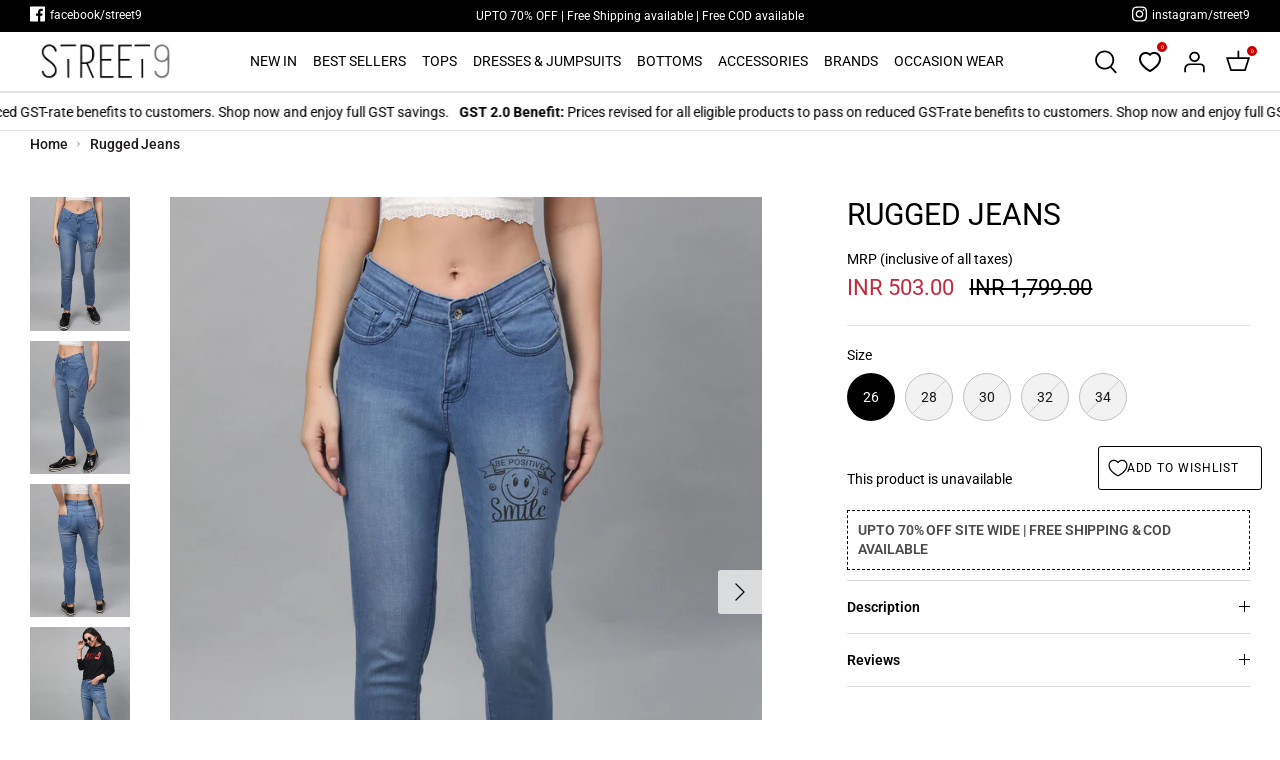

--- FILE ---
content_type: text/html; charset=utf-8
request_url: https://street9.com/products/rugged-jeans-dnm00002214
body_size: 62345
content:
<!DOCTYPE html>
<html lang="en">
<head>
<!-- Google Tag Manager -->
<script>(function(w,d,s,l,i){w[l]=w[l]||[];w[l].push({'gtm.start':
new Date().getTime(),event:'gtm.js'});var f=d.getElementsByTagName(s)[0],
j=d.createElement(s),dl=l!='dataLayer'?'&l='+l:'';j.async=true;j.src=
'https://www.googletagmanager.com/gtm.js?id='+i+dl;f.parentNode.insertBefore(j,f);
})(window,document,'script','dataLayer','GTM-WBMBQJ6');</script>
<!-- End Google Tag Manager -->
<meta name="facebook-domain-verification" content="6bkziss3gsa4zczoce6b2rozcmkyua" />
  <!-- Symmetry 5.0.0 -->

  <link rel="preload" href="//street9.com/cdn/shop/t/26/assets/styles.css?v=25948440002004122541754885153" as="style">
  <meta charset="utf-8" />
<meta name="viewport" content="width=device-width,initial-scale=1.0" />
<meta http-equiv="X-UA-Compatible" content="IE=edge">

<link rel="preconnect" href="https://cdn.shopify.com" crossorigin>
<link rel="preconnect" href="https://fonts.shopify.com" crossorigin>
<link rel="preconnect" href="https://monorail-edge.shopifysvc.com"><link rel="preload" as="font" href="//street9.com/cdn/fonts/roboto/roboto_n4.2019d890f07b1852f56ce63ba45b2db45d852cba.woff2" type="font/woff2" crossorigin><link rel="preload" as="font" href="//street9.com/cdn/fonts/roboto/roboto_n7.f38007a10afbbde8976c4056bfe890710d51dec2.woff2" type="font/woff2" crossorigin><link rel="preload" as="font" href="//street9.com/cdn/fonts/roboto/roboto_i4.57ce898ccda22ee84f49e6b57ae302250655e2d4.woff2" type="font/woff2" crossorigin><link rel="preload" as="font" href="//street9.com/cdn/fonts/roboto/roboto_i7.7ccaf9410746f2c53340607c42c43f90a9005937.woff2" type="font/woff2" crossorigin><link rel="preload" as="font" href="//street9.com/cdn/fonts/roboto/roboto_n4.2019d890f07b1852f56ce63ba45b2db45d852cba.woff2" type="font/woff2" crossorigin><link rel="preload" as="font" href="//street9.com/cdn/fonts/roboto/roboto_n4.2019d890f07b1852f56ce63ba45b2db45d852cba.woff2" type="font/woff2" crossorigin><link rel="preload" as="font" href="//street9.com/cdn/fonts/roboto/roboto_n4.2019d890f07b1852f56ce63ba45b2db45d852cba.woff2" type="font/woff2" crossorigin><link rel="preload" href="//street9.com/cdn/shop/t/26/assets/vendor.js?v=93785879233572968171746113744" as="script">
<link rel="preload" href="//street9.com/cdn/shop/t/26/assets/theme.js?v=161181088158071274111746113744" as="script"><link rel="canonical" href="https://street9.com/products/rugged-jeans-dnm00002214" /><link rel="shortcut icon" href="//street9.com/cdn/shop/files/favicon.png?v=1614354081" type="image/png" /><meta name="description" content="Rugged JeansProduct Specification Brand:- STREET 9 SKU:- DNM00002214 Actual Color:- Blue Gender:- Women Type:- Jeans Material:- Cotton FIT:- Skinny Fit Closure:- Button and Zip Knit or Woven:- Woven Season:- Machine Wash Country Of Origin:- India Manufactured &amp;amp; Packed by:- Mint Fashion Pvt Ltd D142 Epip Site V Kasn">
  <meta name="theme-color" content="#b99377">

  <title>
    Rugged Jeans &ndash; STREET NINE FASHIONS
  </title>
 <script src="https://use.fontawesome.com/a7071a9557.js"></script>
  <meta property="og:site_name" content="STREET NINE FASHIONS">
<meta property="og:url" content="https://street9.com/products/rugged-jeans-dnm00002214">
<meta property="og:title" content="Rugged Jeans">
<meta property="og:type" content="product">
<meta property="og:description" content="Rugged JeansProduct Specification Brand:- STREET 9 SKU:- DNM00002214 Actual Color:- Blue Gender:- Women Type:- Jeans Material:- Cotton FIT:- Skinny Fit Closure:- Button and Zip Knit or Woven:- Woven Season:- Machine Wash Country Of Origin:- India Manufactured &amp;amp; Packed by:- Mint Fashion Pvt Ltd D142 Epip Site V Kasn"><meta property="og:image" content="http://street9.com/cdn/shop/products/DNM00002214_1_1200x1200.jpg?v=1751981378">
  <meta property="og:image:secure_url" content="https://street9.com/cdn/shop/products/DNM00002214_1_1200x1200.jpg?v=1751981378">
  <meta property="og:image:width" content="1080">
  <meta property="og:image:height" content="1440"><meta property="og:price:amount" content="503.00">
  <meta property="og:price:currency" content="INR"><meta name="twitter:card" content="summary_large_image">
<meta name="twitter:title" content="Rugged Jeans">
<meta name="twitter:description" content="Rugged JeansProduct Specification Brand:- STREET 9 SKU:- DNM00002214 Actual Color:- Blue Gender:- Women Type:- Jeans Material:- Cotton FIT:- Skinny Fit Closure:- Button and Zip Knit or Woven:- Woven Season:- Machine Wash Country Of Origin:- India Manufactured &amp;amp; Packed by:- Mint Fashion Pvt Ltd D142 Epip Site V Kasn">


  <link href="//street9.com/cdn/shop/t/26/assets/styles.css?v=25948440002004122541754885153" rel="stylesheet" type="text/css" media="all" />

  <script>
    window.theme = window.theme || {};
    theme.money_format = "INR {{amount}}";
    theme.strings = {
      previous: "Previous",
      next: "Next",
      addressError: "Error looking up that address",
      addressNoResults: "No results for that address",
      addressQueryLimit: "You have exceeded the Google API usage limit. Consider upgrading to a \u003ca href=\"https:\/\/developers.google.com\/maps\/premium\/usage-limits\"\u003ePremium Plan\u003c\/a\u003e.",
      authError: "There was a problem authenticating your Google Maps API Key.",
      icon_labels_left: "Left",
      icon_labels_right: "Right",
      icon_labels_down: "Down",
      icon_labels_close: "Close",
      icon_labels_plus: "Plus",
      cart_terms_confirmation: "You must agree to the terms and conditions before continuing.",
      products_listing_from: "From",
      layout_live_search_see_all: "See all results",
      products_product_add_to_cart: "Add to Cart",
      products_variant_no_stock: "Sold out",
      products_variant_non_existent: "Unavailable",
      onlyXLeft: "[[ quantity ]] in stock",
      products_product_unit_price_separator: " \/ ",
      general_navigation_menu_toggle_aria_label: "Toggle menu",
      general_accessibility_labels_close: "Close",
      products_added_notification_title: "Just added",
      products_added_notification_item: "Item",
      products_added_notification_unit_price: "Item price",
      products_added_notification_quantity: "Qty",
      products_added_notification_total_price: "Total price",
      products_added_notification_shipping_note: "Excl. shipping",
      products_added_notification_keep_shopping: "Keep Shopping",
      products_added_notification_cart: "Cart",
      products_product_adding_to_cart: "Adding",
      products_product_added_to_cart: "Added to cart",
      products_product_unit_price_separator: " \/ ",
      products_added_notification_subtotal: "Subtotal",
      products_labels_sold_out: "Sold Out",
      products_labels_sale: "Sale",
      products_labels_percent_reduction: "[[ amount ]]% off",
      products_labels_value_reduction_html: "[[ amount ]] off",
      products_product_preorder: "Pre-order",
      general_quick_search_pages: "Pages",
      general_quick_search_no_results: "Sorry, we couldn\u0026#39;t find any results",
      collections_general_see_all_subcollections: "See all..."
    };
    theme.routes = {
      search_url: '/search',
      cart_url: '/cart',
      cart_add_url: '/cart/add',
      cart_change_url: '/cart/change'
    };
    theme.settings = {
      cart_type: "drawer",
      quickbuy_style: "button"
    };
    document.documentElement.classList.add('js');
  </script>

  <script>window.performance && window.performance.mark && window.performance.mark('shopify.content_for_header.start');</script><meta name="google-site-verification" content="lXH5S93D-SxTKzWWptoYsxflqKeeodpzsBp4fQslqhg">
<meta id="shopify-digital-wallet" name="shopify-digital-wallet" content="/27282702424/digital_wallets/dialog">
<link rel="alternate" type="application/json+oembed" href="https://street9.com/products/rugged-jeans-dnm00002214.oembed">
<script async="async" src="/checkouts/internal/preloads.js?locale=en-IN"></script>
<script id="shopify-features" type="application/json">{"accessToken":"4024c69771040528af0efa175c28664c","betas":["rich-media-storefront-analytics"],"domain":"street9.com","predictiveSearch":true,"shopId":27282702424,"locale":"en"}</script>
<script>var Shopify = Shopify || {};
Shopify.shop = "street-nine.myshopify.com";
Shopify.locale = "en";
Shopify.currency = {"active":"INR","rate":"1.0"};
Shopify.country = "IN";
Shopify.theme = {"name":"Working Symm... 01-05-25","id":177807786300,"schema_name":"Symmetry","schema_version":"5.0.0","theme_store_id":null,"role":"main"};
Shopify.theme.handle = "null";
Shopify.theme.style = {"id":null,"handle":null};
Shopify.cdnHost = "street9.com/cdn";
Shopify.routes = Shopify.routes || {};
Shopify.routes.root = "/";</script>
<script type="module">!function(o){(o.Shopify=o.Shopify||{}).modules=!0}(window);</script>
<script>!function(o){function n(){var o=[];function n(){o.push(Array.prototype.slice.apply(arguments))}return n.q=o,n}var t=o.Shopify=o.Shopify||{};t.loadFeatures=n(),t.autoloadFeatures=n()}(window);</script>
<script id="shop-js-analytics" type="application/json">{"pageType":"product"}</script>
<script defer="defer" async type="module" src="//street9.com/cdn/shopifycloud/shop-js/modules/v2/client.init-shop-cart-sync_D0dqhulL.en.esm.js"></script>
<script defer="defer" async type="module" src="//street9.com/cdn/shopifycloud/shop-js/modules/v2/chunk.common_CpVO7qML.esm.js"></script>
<script type="module">
  await import("//street9.com/cdn/shopifycloud/shop-js/modules/v2/client.init-shop-cart-sync_D0dqhulL.en.esm.js");
await import("//street9.com/cdn/shopifycloud/shop-js/modules/v2/chunk.common_CpVO7qML.esm.js");

  window.Shopify.SignInWithShop?.initShopCartSync?.({"fedCMEnabled":true,"windoidEnabled":true});

</script>
<script>(function() {
  var isLoaded = false;
  function asyncLoad() {
    if (isLoaded) return;
    isLoaded = true;
    var urls = ["\/\/social-login.oxiapps.com\/api\/init?vt=928353\u0026shop=street-nine.myshopify.com","https:\/\/cdn.shopify.com\/s\/files\/1\/0272\/8270\/2424\/t\/1\/assets\/globo.swatch.init.js?shop=street-nine.myshopify.com","https:\/\/app.kiwisizing.com\/web\/js\/dist\/kiwiSizing\/plugin\/SizingPlugin.prod.js?v=328\u0026shop=street-nine.myshopify.com","https:\/\/cdn.nfcube.com\/instafeed-8357b01d757d611394a5d941a06879d7.js?shop=street-nine.myshopify.com","https:\/\/logisy.s3.amazonaws.com\/logisy-theme.js?shop=street-nine.myshopify.com","https:\/\/svc.nitrocommerce.ai\/v1\/services\/shopify\/xshopify.js?_t=da52cb58-8565-4f0d-a7fd-a493d96524cd\u0026shop=street-nine.myshopify.com","https:\/\/customer-first-focus.b-cdn.net\/cffOrderifyLoader_min.js?shop=street-nine.myshopify.com"];
    for (var i = 0; i < urls.length; i++) {
      var s = document.createElement('script');
      s.type = 'text/javascript';
      s.async = true;
      s.src = urls[i];
      var x = document.getElementsByTagName('script')[0];
      x.parentNode.insertBefore(s, x);
    }
  };
  if(window.attachEvent) {
    window.attachEvent('onload', asyncLoad);
  } else {
    window.addEventListener('load', asyncLoad, false);
  }
})();</script>
<script id="__st">var __st={"a":27282702424,"offset":19800,"reqid":"0d2680f2-dd8f-4b34-a98b-a43182956e30-1764093466","pageurl":"street9.com\/products\/rugged-jeans-dnm00002214","u":"dd9424c151cf","p":"product","rtyp":"product","rid":4785414635608};</script>
<script>window.ShopifyPaypalV4VisibilityTracking = true;</script>
<script id="captcha-bootstrap">!function(){'use strict';const t='contact',e='account',n='new_comment',o=[[t,t],['blogs',n],['comments',n],[t,'customer']],c=[[e,'customer_login'],[e,'guest_login'],[e,'recover_customer_password'],[e,'create_customer']],r=t=>t.map((([t,e])=>`form[action*='/${t}']:not([data-nocaptcha='true']) input[name='form_type'][value='${e}']`)).join(','),a=t=>()=>t?[...document.querySelectorAll(t)].map((t=>t.form)):[];function s(){const t=[...o],e=r(t);return a(e)}const i='password',u='form_key',d=['recaptcha-v3-token','g-recaptcha-response','h-captcha-response',i],f=()=>{try{return window.sessionStorage}catch{return}},m='__shopify_v',_=t=>t.elements[u];function p(t,e,n=!1){try{const o=window.sessionStorage,c=JSON.parse(o.getItem(e)),{data:r}=function(t){const{data:e,action:n}=t;return t[m]||n?{data:e,action:n}:{data:t,action:n}}(c);for(const[e,n]of Object.entries(r))t.elements[e]&&(t.elements[e].value=n);n&&o.removeItem(e)}catch(o){console.error('form repopulation failed',{error:o})}}const l='form_type',E='cptcha';function T(t){t.dataset[E]=!0}const w=window,h=w.document,L='Shopify',v='ce_forms',y='captcha';let A=!1;((t,e)=>{const n=(g='f06e6c50-85a8-45c8-87d0-21a2b65856fe',I='https://cdn.shopify.com/shopifycloud/storefront-forms-hcaptcha/ce_storefront_forms_captcha_hcaptcha.v1.5.2.iife.js',D={infoText:'Protected by hCaptcha',privacyText:'Privacy',termsText:'Terms'},(t,e,n)=>{const o=w[L][v],c=o.bindForm;if(c)return c(t,g,e,D).then(n);var r;o.q.push([[t,g,e,D],n]),r=I,A||(h.body.append(Object.assign(h.createElement('script'),{id:'captcha-provider',async:!0,src:r})),A=!0)});var g,I,D;w[L]=w[L]||{},w[L][v]=w[L][v]||{},w[L][v].q=[],w[L][y]=w[L][y]||{},w[L][y].protect=function(t,e){n(t,void 0,e),T(t)},Object.freeze(w[L][y]),function(t,e,n,w,h,L){const[v,y,A,g]=function(t,e,n){const i=e?o:[],u=t?c:[],d=[...i,...u],f=r(d),m=r(i),_=r(d.filter((([t,e])=>n.includes(e))));return[a(f),a(m),a(_),s()]}(w,h,L),I=t=>{const e=t.target;return e instanceof HTMLFormElement?e:e&&e.form},D=t=>v().includes(t);t.addEventListener('submit',(t=>{const e=I(t);if(!e)return;const n=D(e)&&!e.dataset.hcaptchaBound&&!e.dataset.recaptchaBound,o=_(e),c=g().includes(e)&&(!o||!o.value);(n||c)&&t.preventDefault(),c&&!n&&(function(t){try{if(!f())return;!function(t){const e=f();if(!e)return;const n=_(t);if(!n)return;const o=n.value;o&&e.removeItem(o)}(t);const e=Array.from(Array(32),(()=>Math.random().toString(36)[2])).join('');!function(t,e){_(t)||t.append(Object.assign(document.createElement('input'),{type:'hidden',name:u})),t.elements[u].value=e}(t,e),function(t,e){const n=f();if(!n)return;const o=[...t.querySelectorAll(`input[type='${i}']`)].map((({name:t})=>t)),c=[...d,...o],r={};for(const[a,s]of new FormData(t).entries())c.includes(a)||(r[a]=s);n.setItem(e,JSON.stringify({[m]:1,action:t.action,data:r}))}(t,e)}catch(e){console.error('failed to persist form',e)}}(e),e.submit())}));const S=(t,e)=>{t&&!t.dataset[E]&&(n(t,e.some((e=>e===t))),T(t))};for(const o of['focusin','change'])t.addEventListener(o,(t=>{const e=I(t);D(e)&&S(e,y())}));const B=e.get('form_key'),M=e.get(l),P=B&&M;t.addEventListener('DOMContentLoaded',(()=>{const t=y();if(P)for(const e of t)e.elements[l].value===M&&p(e,B);[...new Set([...A(),...v().filter((t=>'true'===t.dataset.shopifyCaptcha))])].forEach((e=>S(e,t)))}))}(h,new URLSearchParams(w.location.search),n,t,e,['guest_login'])})(!0,!0)}();</script>
<script integrity="sha256-52AcMU7V7pcBOXWImdc/TAGTFKeNjmkeM1Pvks/DTgc=" data-source-attribution="shopify.loadfeatures" defer="defer" src="//street9.com/cdn/shopifycloud/storefront/assets/storefront/load_feature-81c60534.js" crossorigin="anonymous"></script>
<script data-source-attribution="shopify.dynamic_checkout.dynamic.init">var Shopify=Shopify||{};Shopify.PaymentButton=Shopify.PaymentButton||{isStorefrontPortableWallets:!0,init:function(){window.Shopify.PaymentButton.init=function(){};var t=document.createElement("script");t.src="https://street9.com/cdn/shopifycloud/portable-wallets/latest/portable-wallets.en.js",t.type="module",document.head.appendChild(t)}};
</script>
<script data-source-attribution="shopify.dynamic_checkout.buyer_consent">
  function portableWalletsHideBuyerConsent(e){var t=document.getElementById("shopify-buyer-consent"),n=document.getElementById("shopify-subscription-policy-button");t&&n&&(t.classList.add("hidden"),t.setAttribute("aria-hidden","true"),n.removeEventListener("click",e))}function portableWalletsShowBuyerConsent(e){var t=document.getElementById("shopify-buyer-consent"),n=document.getElementById("shopify-subscription-policy-button");t&&n&&(t.classList.remove("hidden"),t.removeAttribute("aria-hidden"),n.addEventListener("click",e))}window.Shopify?.PaymentButton&&(window.Shopify.PaymentButton.hideBuyerConsent=portableWalletsHideBuyerConsent,window.Shopify.PaymentButton.showBuyerConsent=portableWalletsShowBuyerConsent);
</script>
<script data-source-attribution="shopify.dynamic_checkout.cart.bootstrap">document.addEventListener("DOMContentLoaded",(function(){function t(){return document.querySelector("shopify-accelerated-checkout-cart, shopify-accelerated-checkout")}if(t())Shopify.PaymentButton.init();else{new MutationObserver((function(e,n){t()&&(Shopify.PaymentButton.init(),n.disconnect())})).observe(document.body,{childList:!0,subtree:!0})}}));
</script>
<link rel="stylesheet" media="screen" href="//street9.com/cdn/shop/t/26/compiled_assets/styles.css?35836">
<script id="sections-script" data-sections="product-recommendations" defer="defer" src="//street9.com/cdn/shop/t/26/compiled_assets/scripts.js?35836"></script>
<script>window.performance && window.performance.mark && window.performance.mark('shopify.content_for_header.end');</script>
  

<script>
Shopify.Products.recordRecentlyViewed();
</script>


<script>
window.KiwiSizing = window.KiwiSizing === undefined ? {} : window.KiwiSizing;
KiwiSizing.shop = "street-nine.myshopify.com";


KiwiSizing.data = {
  collections: "264605204568,489607495996,264605171800,491073765692,489635643708",
  tags: "All,Bottomwear,Closure_Button and Zip,Clothing,Color_Blue,Fit_Skinny Fit,Material_Cotton,Price_(1001-2000),Sale,Season_Winter,Size_26,Size_28,Size_30,Size_32,Size_34,Trousers and Jeans,Type_Jeans,Waist Rise_,Weave Type_Woven",
  product: "4785414635608",
  vendor: "STREET 9",
  type: "Jeans",
  title: "Rugged Jeans",
  images: ["\/\/street9.com\/cdn\/shop\/products\/DNM00002214_1.jpg?v=1751981378","\/\/street9.com\/cdn\/shop\/products\/DNM00002214_2.jpg?v=1751981378","\/\/street9.com\/cdn\/shop\/products\/DNM00002214_3.jpg?v=1751981378","\/\/street9.com\/cdn\/shop\/products\/DNM00002214_4.jpg?v=1751981379","\/\/street9.com\/cdn\/shop\/products\/DNM00002214_5.jpg?v=1751981379","\/\/street9.com\/cdn\/shop\/products\/DNM00002214_6.jpg?v=1751981379","\/\/street9.com\/cdn\/shop\/products\/DNM00002214_7.jpg?v=1751981379","\/\/street9.com\/cdn\/shop\/products\/DNM00002214_8.jpg?v=1751981379"],
  options: [{"name":"Size","position":1,"values":["26","28","30","32","34"]},{"name":"Color","position":2,"values":["Blue"]},{"name":"Material","position":3,"values":["Cotton"]}],
  variants: [{"id":33418078290008,"title":"26 \/ Blue \/ Cotton","option1":"26","option2":"Blue","option3":"Cotton","sku":"DNM00002214XS","requires_shipping":true,"taxable":true,"featured_image":null,"available":false,"name":"Rugged Jeans - 26 \/ Blue \/ Cotton","public_title":"26 \/ Blue \/ Cotton","options":["26","Blue","Cotton"],"price":50300,"weight":500,"compare_at_price":179900,"inventory_management":"shopify","barcode":null,"requires_selling_plan":false,"selling_plan_allocations":[]},{"id":33418078322776,"title":"28 \/ Blue \/ Cotton","option1":"28","option2":"Blue","option3":"Cotton","sku":"DNM00002214S","requires_shipping":true,"taxable":true,"featured_image":null,"available":false,"name":"Rugged Jeans - 28 \/ Blue \/ Cotton","public_title":"28 \/ Blue \/ Cotton","options":["28","Blue","Cotton"],"price":50300,"weight":500,"compare_at_price":179900,"inventory_management":"shopify","barcode":null,"requires_selling_plan":false,"selling_plan_allocations":[]},{"id":33418078355544,"title":"30 \/ Blue \/ Cotton","option1":"30","option2":"Blue","option3":"Cotton","sku":"DNM00002214M","requires_shipping":true,"taxable":true,"featured_image":null,"available":false,"name":"Rugged Jeans - 30 \/ Blue \/ Cotton","public_title":"30 \/ Blue \/ Cotton","options":["30","Blue","Cotton"],"price":50300,"weight":500,"compare_at_price":179900,"inventory_management":"shopify","barcode":null,"requires_selling_plan":false,"selling_plan_allocations":[]},{"id":33418078388312,"title":"32 \/ Blue \/ Cotton","option1":"32","option2":"Blue","option3":"Cotton","sku":"DNM00002214L","requires_shipping":true,"taxable":true,"featured_image":null,"available":false,"name":"Rugged Jeans - 32 \/ Blue \/ Cotton","public_title":"32 \/ Blue \/ Cotton","options":["32","Blue","Cotton"],"price":50300,"weight":500,"compare_at_price":179900,"inventory_management":"shopify","barcode":null,"requires_selling_plan":false,"selling_plan_allocations":[]},{"id":33418078421080,"title":"34 \/ Blue \/ Cotton","option1":"34","option2":"Blue","option3":"Cotton","sku":"DNM00002214XL","requires_shipping":true,"taxable":true,"featured_image":null,"available":false,"name":"Rugged Jeans - 34 \/ Blue \/ Cotton","public_title":"34 \/ Blue \/ Cotton","options":["34","Blue","Cotton"],"price":50300,"weight":500,"compare_at_price":179900,"inventory_management":"shopify","barcode":null,"requires_selling_plan":false,"selling_plan_allocations":[]}],
};

</script>
<script>window.WishlistKingEmbed={config:{customerId:"",customerEmail:"",shopName:"STREET NINE FASHIONS",shopDomain:"street9.com",shopPermanentDomain:"street-nine.myshopify.com",shopCurrency:"INR",shopMoneyFormat:"INR {{amount}}",shopCustomerAccountsEnabled:"true",fileUrl:"//street9.com/cdn/shop/files/?35836"}};</script>
<script type="module">window.WishlistKingEmbed && Promise.all([import("//street9.com/cdn/shop/t/26/assets/wishlist-king-settings.js?v=2247384442591778211746113744"),import("//street9.com/cdn/shop/t/26/assets/wishlist-king.js?v=158348112906305825491746114871"),]).then(([{ default: settings }, { createApp }]) => {window.WishlistKing = createApp({config: window.WishlistKingEmbed.config,locale: JSON.parse(`{"wishlist_buttons":{"add_product":"Add to Wishlist", "remove_product":"Remove from Wishlist", "product_in_wishlist":"In Wishlist", "view_wishlist":"View wishlist", "clear_wishlist":"Clear wishlist", "save_for_later":"Save for later", "wishlist":"Wishlist"}, "wishlist_page":{"title":"Wishlist", "login_callout_html":"To save your wishlist please &lt;a href=&#39;{{ login_url }}&#39;&gt;login&lt;/a&gt; or &lt;a href=&#39;{{ register_url }}&#39;&gt;sign up&lt;/a&gt;.", "wishlist_empty_callout_html":"Your wishlist is empty", "product_removed_html":"Product no longer available", "view_product":"View product", "remove_product":"Remove", "add_all_to_cart":"Add wishlist to cart"}, "wishlist_product":{"add_to_cart":"Add to Cart", "select_option":"Select {{ name }}", "sold_out":"Sold Out", "unavailable":"Unavailable", "view_product":"View product", "from_price_html":"From {{ price }}", "quantity":"Quantity"}, "wishlist_share":{"button_label":"Share wishlist", "link_copied":"Link copied", "share_title":"My Wishlist", "share_message":"Here is a link to my wishlist."}, "wishlist_messages":{"wishlist_add_success_html":"Product added to list", "wishlist_remove_success_html":"Product removed from list", "wishlist_add_to_cart_success_html":"Product added to cart"}}`),settings});});</script>

<link rel="stylesheet" href="https://cdnjs.cloudflare.com/ajax/libs/font-awesome/5.15.1/css/all.min.css">
    <style>
        #sy-whatshelp {
          left:25px;
            right: auto;
            bottom: 30px;
            position: fixed;
            z-index: 9999;
        }

        #sy-whatshelp a.sywh-open-services {
            background-color: #25d366;
            color: #fff;
            line-height: 55px;
            margin-top: 10px;
            border: none;
            cursor: pointer;
            font-size: 45px;
            width: 65px;
            height: 65px;
            text-align: center;
            box-shadow: 2px 2px 8px -3px #000;
            border-radius: 100%;
            -webkit-border-radius: 100%;
            -moz-border-radius: 100%;
            -ms-border-radius: 100%;
            display: inline-block;
        }

        #sy-whatshelp a.sywh-open-services i {
            line-height: 65px;
        }
    </style>

  <script type="application/javascript">
checkoutBuyer = "https://fastrr-boost-ui.pickrr.com/";
</script>
<input type="hidden" value="street9.com" id="sellerDomain"/>
<link rel="stylesheet" href="https://fastrr-boost-ui.pickrr.com/assets/styles/shopify.css">
<script src="https://fastrr-boost-ui.pickrr.com/assets/js/channels/shopify.js" defer></script>
<script src="https://fastrr-boost-ui.pickrr.com/assets/js/channels/shiprocketMarketing.js"></script>
<script src="https://fastrr-edd.pickrr.com/index.js" ></script>
<!-- <script src="https://fastrr-edd.pickrr.com/index.js" defer></script> -->


<!-- <script src="https://fastrr-edd.pickrr.com/index.js" defer></script> -->
<!-- <input type="hidden" value="percent" id="discountType"/>
<input type="hidden" value="5" id="discValue"/> -->
<input type="hidden" value="rz" id="template"/>
<style>
.sr-headless-checkout{
     font-family: inherit;
     font-size: 14px;
     font-weight: 400;
     letter-spacing: 1px;
     border-radius:3px;
     height: 45.7px;
     background-color:rgb(185, 147, 119);
}

  .shiprocket-headless{
    width:100%!important;
  }

.shiprocket-headless[data-type="mini-cart"] .sr-headless-checkout{
  height: 57px !important;
     background-color:rgb(0, 0, 0) !important;
}
  
@media only screen and (min-width:768px) {
  .shiprocket-headless[data-type="cart"] .sr-headless-checkout {
    width:50% !important;
  }
}
.sr-input-group button{
      color: #b99377 !important;
}
/* 
.sr-discount-label{
  font-size:0px !important;
}
 .sr-discount-label:before{
   content:"Extra ₹200 Off on Prepaid Orders";
  font-size: 9px;
    color: #000;
    text-transform: none;
    top: -8px;
    left: 6px;
    background-color: #53FF73;
    border-radius: 3px;
    padding: 0 10px;
}
.sr-discount-label:before {
  padding:0;
  padding-left:15px;
}
 */

  
</style>
  <!-- Global Timezone Script -->
   <script>
  function getUserTimezone() {
    return Intl.DateTimeFormat().resolvedOptions().timeZone;
  }
  function renderButton(showShiprocketCheckout) {
    let modifiedCSS = "";
    if (showShiprocketCheckout) {
      modifiedCSS = `
        button[name="checkout"]{display:none !important;}
        .shopify-payment-button__button.shopify-payment-button__button--unbranded{display:none !important;}
        .cartview.checkout_view{display:none !important;}
        input[name="checkout"]{display:none !important;}
      `;
    } else {
      modifiedCSS = `
        .shiprocket-headless{display:none !important;}
      `;
    }
    const styleElement = document.createElement("style");
    styleElement.textContent = modifiedCSS;
    document.head.appendChild(styleElement);
  }
  function checkAndSetButtonVisibility() {
    const indiaTimezones = ["Asia/Kolkata", "Asia/Calcutta"];
    const userTimezone = getUserTimezone();
    const isIndia = indiaTimezones.includes(userTimezone);
    renderButton(isIndia);
  }
  checkAndSetButtonVisibility();
</script>
  

	<!-- BEGIN app block: shopify://apps/judge-me-reviews/blocks/judgeme_core/61ccd3b1-a9f2-4160-9fe9-4fec8413e5d8 --><!-- Start of Judge.me Core -->




<link rel="dns-prefetch" href="https://cdnwidget.judge.me">
<link rel="dns-prefetch" href="https://cdn.judge.me">
<link rel="dns-prefetch" href="https://cdn1.judge.me">
<link rel="dns-prefetch" href="https://api.judge.me">

<script data-cfasync='false' class='jdgm-settings-script'>window.jdgmSettings={"pagination":5,"disable_web_reviews":false,"badge_no_review_text":"No reviews","badge_n_reviews_text":"{{ n }} review/reviews","badge_star_color":"#000000","hide_badge_preview_if_no_reviews":true,"badge_hide_text":false,"enforce_center_preview_badge":false,"widget_title":"Customer Reviews","widget_open_form_text":"Write a review","widget_close_form_text":"Cancel review","widget_refresh_page_text":"Refresh page","widget_summary_text":"Based on {{ number_of_reviews }} review/reviews","widget_no_review_text":"Be the first to write a review","widget_name_field_text":"Display name","widget_verified_name_field_text":"Verified Name (public)","widget_name_placeholder_text":"Display name","widget_required_field_error_text":"This field is required.","widget_email_field_text":"Email address","widget_verified_email_field_text":"Verified Email (private, can not be edited)","widget_email_placeholder_text":"Your email address","widget_email_field_error_text":"Please enter a valid email address.","widget_rating_field_text":"Rating","widget_review_title_field_text":"Review Title","widget_review_title_placeholder_text":"Give your review a title","widget_review_body_field_text":"Review content","widget_review_body_placeholder_text":"Start writing here...","widget_pictures_field_text":"Picture/Video (optional)","widget_submit_review_text":"Submit Review","widget_submit_verified_review_text":"Submit Verified Review","widget_submit_success_msg_with_auto_publish":"Thank you! Please refresh the page in a few moments to see your review. You can remove or edit your review by logging into \u003ca href='https://judge.me/login' target='_blank' rel='nofollow noopener'\u003eJudge.me\u003c/a\u003e","widget_submit_success_msg_no_auto_publish":"Thank you! Your review will be published as soon as it is approved by the shop admin. You can remove or edit your review by logging into \u003ca href='https://judge.me/login' target='_blank' rel='nofollow noopener'\u003eJudge.me\u003c/a\u003e","widget_show_default_reviews_out_of_total_text":"Showing {{ n_reviews_shown }} out of {{ n_reviews }} reviews.","widget_show_all_link_text":"Show all","widget_show_less_link_text":"Show less","widget_author_said_text":"{{ reviewer_name }} said:","widget_days_text":"{{ n }} days ago","widget_weeks_text":"{{ n }} week/weeks ago","widget_months_text":"{{ n }} month/months ago","widget_years_text":"{{ n }} year/years ago","widget_yesterday_text":"Yesterday","widget_today_text":"Today","widget_replied_text":"\u003e\u003e {{ shop_name }} replied:","widget_read_more_text":"Read more","widget_rating_filter_see_all_text":"See all reviews","widget_sorting_most_recent_text":"Most Recent","widget_sorting_highest_rating_text":"Highest Rating","widget_sorting_lowest_rating_text":"Lowest Rating","widget_sorting_with_pictures_text":"Only Pictures","widget_sorting_most_helpful_text":"Most Helpful","widget_open_question_form_text":"Ask a question","widget_reviews_subtab_text":"Reviews","widget_questions_subtab_text":"Questions","widget_question_label_text":"Question","widget_answer_label_text":"Answer","widget_question_placeholder_text":"Write your question here","widget_submit_question_text":"Submit Question","widget_question_submit_success_text":"Thank you for your question! We will notify you once it gets answered.","widget_star_color":"#000000","verified_badge_text":"Verified","verified_badge_placement":"left-of-reviewer-name","widget_hide_border":false,"widget_social_share":false,"all_reviews_include_out_of_store_products":true,"all_reviews_out_of_store_text":"(out of store)","all_reviews_product_name_prefix_text":"about","enable_review_pictures":true,"widget_product_reviews_subtab_text":"Product Reviews","widget_shop_reviews_subtab_text":"Shop Reviews","widget_write_a_store_review_text":"Write a Store Review","widget_other_languages_heading":"Reviews in Other Languages","widget_translate_review_text":"Translate review to {{ language }}","widget_translating_review_text":"Translating...","widget_show_original_translation_text":"Show original ({{ language }})","widget_translate_review_failed_text":"Review couldn't be translated.","widget_translate_review_retry_text":"Retry","widget_translate_review_try_again_later_text":"Try again later","widget_sorting_pictures_first_text":"Pictures First","floating_tab_button_name":"★ Reviews","floating_tab_title":"Let customers speak for us","floating_tab_url":"","floating_tab_url_enabled":false,"all_reviews_text_badge_text":"Customers rate us {{ shop.metafields.judgeme.all_reviews_rating | round: 1 }}/5 based on {{ shop.metafields.judgeme.all_reviews_count }} reviews.","all_reviews_text_badge_text_branded_style":"{{ shop.metafields.judgeme.all_reviews_rating | round: 1 }} out of 5 stars based on {{ shop.metafields.judgeme.all_reviews_count }} reviews","all_reviews_text_badge_url":"","all_reviews_text_style":"branded","all_reviews_text_show_jm_brand":false,"featured_carousel_title":"Let customers speak for us","featured_carousel_count_text":"from {{ n }} reviews","featured_carousel_url":"","verified_count_badge_style":"branded","verified_count_badge_url":"","picture_reminder_submit_button":"Upload Pictures","widget_sorting_videos_first_text":"Videos First","widget_review_pending_text":"Pending","remove_microdata_snippet":true,"preview_badge_no_question_text":"No questions","preview_badge_n_question_text":"{{ number_of_questions }} question/questions","remove_judgeme_branding":true,"widget_search_bar_placeholder":"Search reviews","widget_sorting_verified_only_text":"Verified only","featured_carousel_verified_badge_enable":true,"featured_carousel_more_reviews_button_text":"Read more reviews","featured_carousel_view_product_button_text":"View product","all_reviews_page_load_more_text":"Load More Reviews","widget_advanced_speed_features":5,"widget_public_name_text":"displayed publicly like","default_reviewer_name_has_non_latin":true,"widget_reviewer_anonymous":"Anonymous","medals_widget_title":"Judge.me Review Medals","widget_invalid_yt_video_url_error_text":"Not a YouTube video URL","widget_max_length_field_error_text":"Please enter no more than {0} characters.","widget_verified_by_shop_text":"Verified by Shop","widget_load_with_code_splitting":true,"widget_ugc_title":"Made by us, Shared by you","widget_ugc_subtitle":"Tag us to see your picture featured in our page","widget_ugc_primary_button_text":"Buy Now","widget_ugc_secondary_button_text":"Load More","widget_ugc_reviews_button_text":"View Reviews","widget_primary_color":"#000000","widget_summary_average_rating_text":"{{ average_rating }} out of 5","widget_media_grid_title":"Customer photos \u0026 videos","widget_media_grid_see_more_text":"See more","widget_verified_by_judgeme_text":"Verified by Judge.me","widget_verified_by_judgeme_text_in_store_medals":"Verified by Judge.me","widget_media_field_exceed_quantity_message":"Sorry, we can only accept {{ max_media }} for one review.","widget_media_field_exceed_limit_message":"{{ file_name }} is too large, please select a {{ media_type }} less than {{ size_limit }}MB.","widget_review_submitted_text":"Review Submitted!","widget_question_submitted_text":"Question Submitted!","widget_close_form_text_question":"Cancel","widget_write_your_answer_here_text":"Write your answer here","widget_enabled_branded_link":true,"widget_show_collected_by_judgeme":false,"widget_collected_by_judgeme_text":"collected by Judge.me","widget_load_more_text":"Load More","widget_full_review_text":"Full Review","widget_read_more_reviews_text":"Read More Reviews","widget_read_questions_text":"Read Questions","widget_questions_and_answers_text":"Questions \u0026 Answers","widget_verified_by_text":"Verified by","widget_verified_text":"Verified","widget_number_of_reviews_text":"{{ number_of_reviews }} reviews","widget_back_button_text":"Back","widget_next_button_text":"Next","widget_custom_forms_filter_button":"Filters","how_reviews_are_collected":"How reviews are collected?","widget_gdpr_statement":"How we use your data: We'll only contact you about the review you left, and only if necessary. By submitting your review, you agree to Judge.me's \u003ca href='https://judge.me/terms' target='_blank' rel='nofollow noopener'\u003eterms\u003c/a\u003e, \u003ca href='https://judge.me/privacy' target='_blank' rel='nofollow noopener'\u003eprivacy\u003c/a\u003e and \u003ca href='https://judge.me/content-policy' target='_blank' rel='nofollow noopener'\u003econtent\u003c/a\u003e policies.","review_snippet_widget_round_border_style":true,"review_snippet_widget_card_color":"#FFFFFF","review_snippet_widget_slider_arrows_background_color":"#FFFFFF","review_snippet_widget_slider_arrows_color":"#000000","review_snippet_widget_star_color":"#108474","all_reviews_product_variant_label_text":"Variant: ","widget_show_verified_branding":true,"review_content_screen_title_text":"How would you rate this product?","review_content_introduction_text":"We would love it if you would share a bit about your experience.","one_star_review_guidance_text":"Poor","five_star_review_guidance_text":"Great","customer_information_screen_title_text":"About you","customer_information_introduction_text":"Please tell us more about you.","custom_questions_screen_title_text":"Your experience in more detail","custom_questions_introduction_text":"Here are a few questions to help us understand more about your experience.","review_submitted_screen_title_text":"Thanks for your review!","review_submitted_screen_thank_you_text":"We are processing it and it will appear on the store soon.","review_submitted_screen_email_verification_text":"Please confirm your email by clicking the link we just sent you. This helps us keep reviews authentic.","review_submitted_request_store_review_text":"Would you like to share your experience of shopping with us?","review_submitted_review_other_products_text":"Would you like to review these products?","reviewer_media_screen_title_picture_text":"Share a picture","reviewer_media_introduction_picture_text":"Upload a photo to support your review.","reviewer_media_screen_title_video_text":"Share a video","reviewer_media_introduction_video_text":"Upload a video to support your review.","reviewer_media_screen_title_picture_or_video_text":"Share a picture or video","reviewer_media_introduction_picture_or_video_text":"Upload a photo or video to support your review.","reviewer_media_youtube_url_text":"Paste your Youtube URL here","advanced_settings_next_step_button_text":"Next","advanced_settings_close_review_button_text":"Close","write_review_flow_required_text":"Required","write_review_flow_privacy_message_text":"We respect your privacy.","write_review_flow_anonymous_text":"Post review as anonymous","write_review_flow_visibility_text":"This won't be visible to other customers.","write_review_flow_multiple_selection_help_text":"Select as many as you like","write_review_flow_single_selection_help_text":"Select one option","write_review_flow_required_field_error_text":"This field is required","write_review_flow_invalid_email_error_text":"Please enter a valid email address","write_review_flow_max_length_error_text":"Max. {{ max_length }} characters.","write_review_flow_media_upload_text":"\u003cb\u003eClick to upload\u003c/b\u003e or drag and drop","write_review_flow_gdpr_statement":"We'll only contact you about your review if necessary. By submitting your review, you agree to our \u003ca href='https://judge.me/terms' target='_blank' rel='nofollow noopener'\u003eterms and conditions\u003c/a\u003e and \u003ca href='https://judge.me/privacy' target='_blank' rel='nofollow noopener'\u003eprivacy policy\u003c/a\u003e.","transparency_badges_collected_via_store_invite_text":"Review collected via store invitation","transparency_badges_from_another_provider_text":"Review collected from another provider","transparency_badges_collected_from_store_visitor_text":"Review collected from a store visitor","transparency_badges_written_in_google_text":"Review written in Google","transparency_badges_written_in_etsy_text":"Review written in Etsy","transparency_badges_written_in_shop_app_text":"Review written in Shop App","transparency_badges_earned_reward_text":"Review earned a reward for future purchase","platform":"shopify","branding_url":"https://app.judge.me/reviews","branding_text":"Powered by Judge.me","locale":"en","reply_name":"STREET NINE FASHIONS","widget_version":"3.0","footer":true,"autopublish":true,"review_dates":true,"enable_custom_form":false,"shop_locale":"en","enable_multi_locales_translations":true,"show_review_title_input":true,"review_verification_email_status":"always","can_be_branded":true,"reply_name_text":"STREET NINE FASHIONS"};</script> <style class='jdgm-settings-style'>.jdgm-xx{left:0}:root{--jdgm-primary-color: #000;--jdgm-secondary-color: rgba(0,0,0,0.1);--jdgm-star-color: #000;--jdgm-write-review-text-color: white;--jdgm-write-review-bg-color: #000000;--jdgm-paginate-color: #000;--jdgm-border-radius: 0;--jdgm-reviewer-name-color: #000000}.jdgm-histogram__bar-content{background-color:#000}.jdgm-rev[data-verified-buyer=true] .jdgm-rev__icon.jdgm-rev__icon:after,.jdgm-rev__buyer-badge.jdgm-rev__buyer-badge{color:white;background-color:#000}.jdgm-review-widget--small .jdgm-gallery.jdgm-gallery .jdgm-gallery__thumbnail-link:nth-child(8) .jdgm-gallery__thumbnail-wrapper.jdgm-gallery__thumbnail-wrapper:before{content:"See more"}@media only screen and (min-width: 768px){.jdgm-gallery.jdgm-gallery .jdgm-gallery__thumbnail-link:nth-child(8) .jdgm-gallery__thumbnail-wrapper.jdgm-gallery__thumbnail-wrapper:before{content:"See more"}}.jdgm-preview-badge .jdgm-star.jdgm-star{color:#000000}.jdgm-prev-badge[data-average-rating='0.00']{display:none !important}.jdgm-author-all-initials{display:none !important}.jdgm-author-last-initial{display:none !important}.jdgm-rev-widg__title{visibility:hidden}.jdgm-rev-widg__summary-text{visibility:hidden}.jdgm-prev-badge__text{visibility:hidden}.jdgm-rev__prod-link-prefix:before{content:'about'}.jdgm-rev__variant-label:before{content:'Variant: '}.jdgm-rev__out-of-store-text:before{content:'(out of store)'}@media only screen and (min-width: 768px){.jdgm-rev__pics .jdgm-rev_all-rev-page-picture-separator,.jdgm-rev__pics .jdgm-rev__product-picture{display:none}}@media only screen and (max-width: 768px){.jdgm-rev__pics .jdgm-rev_all-rev-page-picture-separator,.jdgm-rev__pics .jdgm-rev__product-picture{display:none}}.jdgm-preview-badge[data-template="product"]{display:none !important}.jdgm-preview-badge[data-template="collection"]{display:none !important}.jdgm-preview-badge[data-template="index"]{display:none !important}.jdgm-review-widget[data-from-snippet="true"]{display:none !important}.jdgm-verified-count-badget[data-from-snippet="true"]{display:none !important}.jdgm-carousel-wrapper[data-from-snippet="true"]{display:none !important}.jdgm-all-reviews-text[data-from-snippet="true"]{display:none !important}.jdgm-medals-section[data-from-snippet="true"]{display:none !important}.jdgm-ugc-media-wrapper[data-from-snippet="true"]{display:none !important}.jdgm-review-snippet-widget .jdgm-rev-snippet-widget__cards-container .jdgm-rev-snippet-card{border-radius:8px;background:#fff}.jdgm-review-snippet-widget .jdgm-rev-snippet-widget__cards-container .jdgm-rev-snippet-card__rev-rating .jdgm-star{color:#108474}.jdgm-review-snippet-widget .jdgm-rev-snippet-widget__prev-btn,.jdgm-review-snippet-widget .jdgm-rev-snippet-widget__next-btn{border-radius:50%;background:#fff}.jdgm-review-snippet-widget .jdgm-rev-snippet-widget__prev-btn>svg,.jdgm-review-snippet-widget .jdgm-rev-snippet-widget__next-btn>svg{fill:#000}.jdgm-full-rev-modal.rev-snippet-widget .jm-mfp-container .jm-mfp-content,.jdgm-full-rev-modal.rev-snippet-widget .jm-mfp-container .jdgm-full-rev__icon,.jdgm-full-rev-modal.rev-snippet-widget .jm-mfp-container .jdgm-full-rev__pic-img,.jdgm-full-rev-modal.rev-snippet-widget .jm-mfp-container .jdgm-full-rev__reply{border-radius:8px}.jdgm-full-rev-modal.rev-snippet-widget .jm-mfp-container .jdgm-full-rev[data-verified-buyer="true"] .jdgm-full-rev__icon::after{border-radius:8px}.jdgm-full-rev-modal.rev-snippet-widget .jm-mfp-container .jdgm-full-rev .jdgm-rev__buyer-badge{border-radius:calc( 8px / 2 )}.jdgm-full-rev-modal.rev-snippet-widget .jm-mfp-container .jdgm-full-rev .jdgm-full-rev__replier::before{content:'STREET NINE FASHIONS'}.jdgm-full-rev-modal.rev-snippet-widget .jm-mfp-container .jdgm-full-rev .jdgm-full-rev__product-button{border-radius:calc( 8px * 6 )}
</style> <style class='jdgm-settings-style'></style>

  
  
  
  <style class='jdgm-miracle-styles'>
  @-webkit-keyframes jdgm-spin{0%{-webkit-transform:rotate(0deg);-ms-transform:rotate(0deg);transform:rotate(0deg)}100%{-webkit-transform:rotate(359deg);-ms-transform:rotate(359deg);transform:rotate(359deg)}}@keyframes jdgm-spin{0%{-webkit-transform:rotate(0deg);-ms-transform:rotate(0deg);transform:rotate(0deg)}100%{-webkit-transform:rotate(359deg);-ms-transform:rotate(359deg);transform:rotate(359deg)}}@font-face{font-family:'JudgemeStar';src:url("[data-uri]") format("woff");font-weight:normal;font-style:normal}.jdgm-star{font-family:'JudgemeStar';display:inline !important;text-decoration:none !important;padding:0 4px 0 0 !important;margin:0 !important;font-weight:bold;opacity:1;-webkit-font-smoothing:antialiased;-moz-osx-font-smoothing:grayscale}.jdgm-star:hover{opacity:1}.jdgm-star:last-of-type{padding:0 !important}.jdgm-star.jdgm--on:before{content:"\e000"}.jdgm-star.jdgm--off:before{content:"\e001"}.jdgm-star.jdgm--half:before{content:"\e002"}.jdgm-widget *{margin:0;line-height:1.4;-webkit-box-sizing:border-box;-moz-box-sizing:border-box;box-sizing:border-box;-webkit-overflow-scrolling:touch}.jdgm-hidden{display:none !important;visibility:hidden !important}.jdgm-temp-hidden{display:none}.jdgm-spinner{width:40px;height:40px;margin:auto;border-radius:50%;border-top:2px solid #eee;border-right:2px solid #eee;border-bottom:2px solid #eee;border-left:2px solid #ccc;-webkit-animation:jdgm-spin 0.8s infinite linear;animation:jdgm-spin 0.8s infinite linear}.jdgm-spinner:empty{display:block}.jdgm-prev-badge{display:block !important}

</style>


  
  
   


<script data-cfasync='false' class='jdgm-script'>
!function(e){window.jdgm=window.jdgm||{},jdgm.CDN_HOST="https://cdnwidget.judge.me/",jdgm.API_HOST="https://api.judge.me/",jdgm.CDN_BASE_URL="https://cdn.shopify.com/extensions/019abb52-4b96-7a62-b4f6-b44fff4dc9f4/judgeme-extensions-240/assets/",
jdgm.docReady=function(d){(e.attachEvent?"complete"===e.readyState:"loading"!==e.readyState)?
setTimeout(d,0):e.addEventListener("DOMContentLoaded",d)},jdgm.loadCSS=function(d,t,o,a){
!o&&jdgm.loadCSS.requestedUrls.indexOf(d)>=0||(jdgm.loadCSS.requestedUrls.push(d),
(a=e.createElement("link")).rel="stylesheet",a.class="jdgm-stylesheet",a.media="nope!",
a.href=d,a.onload=function(){this.media="all",t&&setTimeout(t)},e.body.appendChild(a))},
jdgm.loadCSS.requestedUrls=[],jdgm.loadJS=function(e,d){var t=new XMLHttpRequest;
t.onreadystatechange=function(){4===t.readyState&&(Function(t.response)(),d&&d(t.response))},
t.open("GET",e),t.send()},jdgm.docReady((function(){(window.jdgmLoadCSS||e.querySelectorAll(
".jdgm-widget, .jdgm-all-reviews-page").length>0)&&(jdgmSettings.widget_load_with_code_splitting?
parseFloat(jdgmSettings.widget_version)>=3?jdgm.loadCSS(jdgm.CDN_HOST+"widget_v3/base.css"):
jdgm.loadCSS(jdgm.CDN_HOST+"widget/base.css"):jdgm.loadCSS(jdgm.CDN_HOST+"shopify_v2.css"),
jdgm.loadJS(jdgm.CDN_HOST+"loader.js"))}))}(document);
</script>
<noscript><link rel="stylesheet" type="text/css" media="all" href="https://cdnwidget.judge.me/shopify_v2.css"></noscript>

<!-- BEGIN app snippet: theme_fix_tags --><script>
  (function() {
    var jdgmThemeFixes = null;
    if (!jdgmThemeFixes) return;
    var thisThemeFix = jdgmThemeFixes[Shopify.theme.id];
    if (!thisThemeFix) return;

    if (thisThemeFix.html) {
      document.addEventListener("DOMContentLoaded", function() {
        var htmlDiv = document.createElement('div');
        htmlDiv.classList.add('jdgm-theme-fix-html');
        htmlDiv.innerHTML = thisThemeFix.html;
        document.body.append(htmlDiv);
      });
    };

    if (thisThemeFix.css) {
      var styleTag = document.createElement('style');
      styleTag.classList.add('jdgm-theme-fix-style');
      styleTag.innerHTML = thisThemeFix.css;
      document.head.append(styleTag);
    };

    if (thisThemeFix.js) {
      var scriptTag = document.createElement('script');
      scriptTag.classList.add('jdgm-theme-fix-script');
      scriptTag.innerHTML = thisThemeFix.js;
      document.head.append(scriptTag);
    };
  })();
</script>
<!-- END app snippet -->
<!-- End of Judge.me Core -->



<!-- END app block --><!-- BEGIN app block: shopify://apps/microsoft-clarity/blocks/clarity_js/31c3d126-8116-4b4a-8ba1-baeda7c4aeea -->
<script type="text/javascript">
  (function (c, l, a, r, i, t, y) {
    c[a] = c[a] || function () { (c[a].q = c[a].q || []).push(arguments); };
    t = l.createElement(r); t.async = 1; t.src = "https://www.clarity.ms/tag/" + i + "?ref=shopify";
    y = l.getElementsByTagName(r)[0]; y.parentNode.insertBefore(t, y);

    c.Shopify.loadFeatures([{ name: "consent-tracking-api", version: "0.1" }], error => {
      if (error) {
        console.error("Error loading Shopify features:", error);
        return;
      }

      c[a]('consentv2', {
        ad_Storage: c.Shopify.customerPrivacy.marketingAllowed() ? "granted" : "denied",
        analytics_Storage: c.Shopify.customerPrivacy.analyticsProcessingAllowed() ? "granted" : "denied",
      });
    });

    l.addEventListener("visitorConsentCollected", function (e) {
      c[a]('consentv2', {
        ad_Storage: e.detail.marketingAllowed ? "granted" : "denied",
        analytics_Storage: e.detail.analyticsAllowed ? "granted" : "denied",
      });
    });
  })(window, document, "clarity", "script", "sszdokb61g");
</script>



<!-- END app block --><!-- BEGIN app block: shopify://apps/bitespeed-whatsapp-marketing/blocks/app-embed/9efdb9ca-2d01-4a12-b1ac-02679fe0f6fc --><script defer src="https://unpkg.com/axios/dist/axios.min.js"></script>
<script async src="https://cdnjs.cloudflare.com/ajax/libs/uuid/8.3.2/uuid.min.js"></script>




<!-- BEGIN app snippet: optin-triggers-middleware --><script
  type="text/javascript"
  name="BSPD-SHOPIFY-VARS"
>
  var BspdCurrentCart = {"note":null,"attributes":{},"original_total_price":0,"total_price":0,"total_discount":0,"total_weight":0.0,"item_count":0,"items":[],"requires_shipping":false,"currency":"INR","items_subtotal_price":0,"cart_level_discount_applications":[],"checkout_charge_amount":0};
  var BspdCurrentProduct = {"id":4785414635608,"title":"Rugged Jeans","handle":"rugged-jeans-dnm00002214","description":"\u003cp\u003eRugged Jeans\u003c\/p\u003e\u003cp\u003e\u003cstrong\u003eProduct Specification\u003c\/strong\u003e\u003c\/p\u003e\n\u003ctable width=\"0\"\u003e\n\u003ctbody\u003e\n\u003ctr\u003e\n\u003ctd width=\"540\"\u003e\n\u003cp\u003e\u003cstrong\u003eBrand:- \u003c\/strong\u003eSTREET 9\u003c\/p\u003e\n\u003c\/td\u003e\n\u003c\/tr\u003e\n\u003ctr\u003e\n\u003ctd\u003e\n\u003cp\u003e\u003cstrong\u003eSKU:- \u003c\/strong\u003eDNM00002214\u003c\/p\u003e\n\u003c\/td\u003e\n\u003c\/tr\u003e\n\u003ctr\u003e\n\u003ctd\u003e\n\u003cp\u003e\u003cstrong\u003eActual Color:- \u003c\/strong\u003eBlue\u003c\/p\u003e\n\u003c\/td\u003e\n\u003c\/tr\u003e\n\u003ctr\u003e\n\u003ctd\u003e\n\u003cp\u003e\u003cstrong\u003eGender:- \u003c\/strong\u003eWomen\u003c\/p\u003e\n\u003c\/td\u003e\n\u003c\/tr\u003e\n\u003ctr\u003e\n\u003ctd\u003e\n\u003cp\u003e\u003cstrong\u003eType:- \u003c\/strong\u003eJeans\u003c\/p\u003e\n\u003c\/td\u003e\n\u003c\/tr\u003e\n\u003ctr\u003e\n\u003ctd\u003e\n\u003cp\u003e\u003cstrong\u003eMaterial:- \u003c\/strong\u003eCotton\u003c\/p\u003e\n\u003c\/td\u003e\n\u003c\/tr\u003e\n\u003ctr\u003e\n\u003ctd\u003e\n\u003cp\u003e\u003cstrong\u003eFIT:- \u003c\/strong\u003eSkinny Fit\u003c\/p\u003e\n\u003c\/td\u003e\n\u003c\/tr\u003e\n\u003ctr\u003e\n\u003ctd\u003e\n\u003cp\u003e\u003cstrong\u003eClosure:- \u003c\/strong\u003eButton and Zip\u003c\/p\u003e\n\u003c\/td\u003e\n\u003c\/tr\u003e\n\u003ctr\u003e\n\u003ctd\u003e\n\u003cp\u003e\u003cstrong\u003eKnit or Woven:- \u003c\/strong\u003eWoven\u003c\/p\u003e\n\u003c\/td\u003e\n\u003c\/tr\u003e\n\u003ctr\u003e\n\u003ctd\u003e\n\u003cp\u003e\u003cstrong\u003eSeason:- \u003c\/strong\u003eMachine Wash\u003c\/p\u003e\n\u003c\/td\u003e\n\u003c\/tr\u003e\n\u003ctr\u003e\n\u003ctd\u003e\n\u003cp\u003e\u003cstrong\u003eCountry Of Origin:- \u003c\/strong\u003eIndia\u003c\/p\u003e\n\u003c\/td\u003e\n\u003c\/tr\u003e\n\u003c\/tbody\u003e\n\u003c\/table\u003e\u003cp\u003e\u003cstrong\u003eManufactured \u0026amp; Packed by:- \u003c\/strong\u003eMint Fashion Pvt Ltd D142 Epip Site V Kasna Greater Noida 201310 India.\u003c\/p\u003e\u003cp\u003e\u003cstrong\u003eMarketed by:- \u003c\/strong\u003eStreet Nine Fashions Pvt Ltd D142 Epip Site V Kasna Greater Noida 201310 India.\u003c\/p\u003e\u003cp\u003e\u003cstrong\u003eContact us:- \u003c\/strong\u003esupport@street9.com Telephone: 919310786565\u003c\/p\u003e","published_at":"2020-10-12T23:57:07+05:30","created_at":"2020-10-12T23:57:26+05:30","vendor":"STREET 9","type":"Jeans","tags":["All","Bottomwear","Closure_Button and Zip","Clothing","Color_Blue","Fit_Skinny Fit","Material_Cotton","Price_(1001-2000)","Sale","Season_Winter","Size_26","Size_28","Size_30","Size_32","Size_34","Trousers and Jeans","Type_Jeans","Waist Rise_","Weave Type_Woven"],"price":50300,"price_min":50300,"price_max":50300,"available":false,"price_varies":false,"compare_at_price":179900,"compare_at_price_min":179900,"compare_at_price_max":179900,"compare_at_price_varies":false,"variants":[{"id":33418078290008,"title":"26 \/ Blue \/ Cotton","option1":"26","option2":"Blue","option3":"Cotton","sku":"DNM00002214XS","requires_shipping":true,"taxable":true,"featured_image":null,"available":false,"name":"Rugged Jeans - 26 \/ Blue \/ Cotton","public_title":"26 \/ Blue \/ Cotton","options":["26","Blue","Cotton"],"price":50300,"weight":500,"compare_at_price":179900,"inventory_management":"shopify","barcode":null,"requires_selling_plan":false,"selling_plan_allocations":[]},{"id":33418078322776,"title":"28 \/ Blue \/ Cotton","option1":"28","option2":"Blue","option3":"Cotton","sku":"DNM00002214S","requires_shipping":true,"taxable":true,"featured_image":null,"available":false,"name":"Rugged Jeans - 28 \/ Blue \/ Cotton","public_title":"28 \/ Blue \/ Cotton","options":["28","Blue","Cotton"],"price":50300,"weight":500,"compare_at_price":179900,"inventory_management":"shopify","barcode":null,"requires_selling_plan":false,"selling_plan_allocations":[]},{"id":33418078355544,"title":"30 \/ Blue \/ Cotton","option1":"30","option2":"Blue","option3":"Cotton","sku":"DNM00002214M","requires_shipping":true,"taxable":true,"featured_image":null,"available":false,"name":"Rugged Jeans - 30 \/ Blue \/ Cotton","public_title":"30 \/ Blue \/ Cotton","options":["30","Blue","Cotton"],"price":50300,"weight":500,"compare_at_price":179900,"inventory_management":"shopify","barcode":null,"requires_selling_plan":false,"selling_plan_allocations":[]},{"id":33418078388312,"title":"32 \/ Blue \/ Cotton","option1":"32","option2":"Blue","option3":"Cotton","sku":"DNM00002214L","requires_shipping":true,"taxable":true,"featured_image":null,"available":false,"name":"Rugged Jeans - 32 \/ Blue \/ Cotton","public_title":"32 \/ Blue \/ Cotton","options":["32","Blue","Cotton"],"price":50300,"weight":500,"compare_at_price":179900,"inventory_management":"shopify","barcode":null,"requires_selling_plan":false,"selling_plan_allocations":[]},{"id":33418078421080,"title":"34 \/ Blue \/ Cotton","option1":"34","option2":"Blue","option3":"Cotton","sku":"DNM00002214XL","requires_shipping":true,"taxable":true,"featured_image":null,"available":false,"name":"Rugged Jeans - 34 \/ Blue \/ Cotton","public_title":"34 \/ Blue \/ Cotton","options":["34","Blue","Cotton"],"price":50300,"weight":500,"compare_at_price":179900,"inventory_management":"shopify","barcode":null,"requires_selling_plan":false,"selling_plan_allocations":[]}],"images":["\/\/street9.com\/cdn\/shop\/products\/DNM00002214_1.jpg?v=1751981378","\/\/street9.com\/cdn\/shop\/products\/DNM00002214_2.jpg?v=1751981378","\/\/street9.com\/cdn\/shop\/products\/DNM00002214_3.jpg?v=1751981378","\/\/street9.com\/cdn\/shop\/products\/DNM00002214_4.jpg?v=1751981379","\/\/street9.com\/cdn\/shop\/products\/DNM00002214_5.jpg?v=1751981379","\/\/street9.com\/cdn\/shop\/products\/DNM00002214_6.jpg?v=1751981379","\/\/street9.com\/cdn\/shop\/products\/DNM00002214_7.jpg?v=1751981379","\/\/street9.com\/cdn\/shop\/products\/DNM00002214_8.jpg?v=1751981379"],"featured_image":"\/\/street9.com\/cdn\/shop\/products\/DNM00002214_1.jpg?v=1751981378","options":["Size","Color","Material"],"media":[{"alt":null,"id":7934905974872,"position":1,"preview_image":{"aspect_ratio":0.75,"height":1440,"width":1080,"src":"\/\/street9.com\/cdn\/shop\/products\/DNM00002214_1.jpg?v=1751981378"},"aspect_ratio":0.75,"height":1440,"media_type":"image","src":"\/\/street9.com\/cdn\/shop\/products\/DNM00002214_1.jpg?v=1751981378","width":1080},{"alt":null,"id":7934906007640,"position":2,"preview_image":{"aspect_ratio":0.75,"height":1440,"width":1080,"src":"\/\/street9.com\/cdn\/shop\/products\/DNM00002214_2.jpg?v=1751981378"},"aspect_ratio":0.75,"height":1440,"media_type":"image","src":"\/\/street9.com\/cdn\/shop\/products\/DNM00002214_2.jpg?v=1751981378","width":1080},{"alt":null,"id":7934906040408,"position":3,"preview_image":{"aspect_ratio":0.75,"height":1440,"width":1080,"src":"\/\/street9.com\/cdn\/shop\/products\/DNM00002214_3.jpg?v=1751981378"},"aspect_ratio":0.75,"height":1440,"media_type":"image","src":"\/\/street9.com\/cdn\/shop\/products\/DNM00002214_3.jpg?v=1751981378","width":1080},{"alt":null,"id":7934906073176,"position":4,"preview_image":{"aspect_ratio":0.75,"height":1440,"width":1080,"src":"\/\/street9.com\/cdn\/shop\/products\/DNM00002214_4.jpg?v=1751981379"},"aspect_ratio":0.75,"height":1440,"media_type":"image","src":"\/\/street9.com\/cdn\/shop\/products\/DNM00002214_4.jpg?v=1751981379","width":1080},{"alt":null,"id":7934906105944,"position":5,"preview_image":{"aspect_ratio":0.75,"height":1440,"width":1080,"src":"\/\/street9.com\/cdn\/shop\/products\/DNM00002214_5.jpg?v=1751981379"},"aspect_ratio":0.75,"height":1440,"media_type":"image","src":"\/\/street9.com\/cdn\/shop\/products\/DNM00002214_5.jpg?v=1751981379","width":1080},{"alt":null,"id":7934906138712,"position":6,"preview_image":{"aspect_ratio":0.75,"height":1440,"width":1080,"src":"\/\/street9.com\/cdn\/shop\/products\/DNM00002214_6.jpg?v=1751981379"},"aspect_ratio":0.75,"height":1440,"media_type":"image","src":"\/\/street9.com\/cdn\/shop\/products\/DNM00002214_6.jpg?v=1751981379","width":1080},{"alt":null,"id":7934906171480,"position":7,"preview_image":{"aspect_ratio":0.75,"height":1440,"width":1080,"src":"\/\/street9.com\/cdn\/shop\/products\/DNM00002214_7.jpg?v=1751981379"},"aspect_ratio":0.75,"height":1440,"media_type":"image","src":"\/\/street9.com\/cdn\/shop\/products\/DNM00002214_7.jpg?v=1751981379","width":1080},{"alt":null,"id":7934906204248,"position":8,"preview_image":{"aspect_ratio":0.75,"height":1440,"width":1080,"src":"\/\/street9.com\/cdn\/shop\/products\/DNM00002214_8.jpg?v=1751981379"},"aspect_ratio":0.75,"height":1440,"media_type":"image","src":"\/\/street9.com\/cdn\/shop\/products\/DNM00002214_8.jpg?v=1751981379","width":1080}],"requires_selling_plan":false,"selling_plan_groups":[],"content":"\u003cp\u003eRugged Jeans\u003c\/p\u003e\u003cp\u003e\u003cstrong\u003eProduct Specification\u003c\/strong\u003e\u003c\/p\u003e\n\u003ctable width=\"0\"\u003e\n\u003ctbody\u003e\n\u003ctr\u003e\n\u003ctd width=\"540\"\u003e\n\u003cp\u003e\u003cstrong\u003eBrand:- \u003c\/strong\u003eSTREET 9\u003c\/p\u003e\n\u003c\/td\u003e\n\u003c\/tr\u003e\n\u003ctr\u003e\n\u003ctd\u003e\n\u003cp\u003e\u003cstrong\u003eSKU:- \u003c\/strong\u003eDNM00002214\u003c\/p\u003e\n\u003c\/td\u003e\n\u003c\/tr\u003e\n\u003ctr\u003e\n\u003ctd\u003e\n\u003cp\u003e\u003cstrong\u003eActual Color:- \u003c\/strong\u003eBlue\u003c\/p\u003e\n\u003c\/td\u003e\n\u003c\/tr\u003e\n\u003ctr\u003e\n\u003ctd\u003e\n\u003cp\u003e\u003cstrong\u003eGender:- \u003c\/strong\u003eWomen\u003c\/p\u003e\n\u003c\/td\u003e\n\u003c\/tr\u003e\n\u003ctr\u003e\n\u003ctd\u003e\n\u003cp\u003e\u003cstrong\u003eType:- \u003c\/strong\u003eJeans\u003c\/p\u003e\n\u003c\/td\u003e\n\u003c\/tr\u003e\n\u003ctr\u003e\n\u003ctd\u003e\n\u003cp\u003e\u003cstrong\u003eMaterial:- \u003c\/strong\u003eCotton\u003c\/p\u003e\n\u003c\/td\u003e\n\u003c\/tr\u003e\n\u003ctr\u003e\n\u003ctd\u003e\n\u003cp\u003e\u003cstrong\u003eFIT:- \u003c\/strong\u003eSkinny Fit\u003c\/p\u003e\n\u003c\/td\u003e\n\u003c\/tr\u003e\n\u003ctr\u003e\n\u003ctd\u003e\n\u003cp\u003e\u003cstrong\u003eClosure:- \u003c\/strong\u003eButton and Zip\u003c\/p\u003e\n\u003c\/td\u003e\n\u003c\/tr\u003e\n\u003ctr\u003e\n\u003ctd\u003e\n\u003cp\u003e\u003cstrong\u003eKnit or Woven:- \u003c\/strong\u003eWoven\u003c\/p\u003e\n\u003c\/td\u003e\n\u003c\/tr\u003e\n\u003ctr\u003e\n\u003ctd\u003e\n\u003cp\u003e\u003cstrong\u003eSeason:- \u003c\/strong\u003eMachine Wash\u003c\/p\u003e\n\u003c\/td\u003e\n\u003c\/tr\u003e\n\u003ctr\u003e\n\u003ctd\u003e\n\u003cp\u003e\u003cstrong\u003eCountry Of Origin:- \u003c\/strong\u003eIndia\u003c\/p\u003e\n\u003c\/td\u003e\n\u003c\/tr\u003e\n\u003c\/tbody\u003e\n\u003c\/table\u003e\u003cp\u003e\u003cstrong\u003eManufactured \u0026amp; Packed by:- \u003c\/strong\u003eMint Fashion Pvt Ltd D142 Epip Site V Kasna Greater Noida 201310 India.\u003c\/p\u003e\u003cp\u003e\u003cstrong\u003eMarketed by:- \u003c\/strong\u003eStreet Nine Fashions Pvt Ltd D142 Epip Site V Kasna Greater Noida 201310 India.\u003c\/p\u003e\u003cp\u003e\u003cstrong\u003eContact us:- \u003c\/strong\u003esupport@street9.com Telephone: 919310786565\u003c\/p\u003e"};
  var BspdCurrentCollection = null;

  var BSPD_CART_DATA_LOCAL_KEY = 'bspdCartData';
  var BSPD_LAST_VISIT_COUNT_LOCAL_KEY = 'bspdLastUserVisitCount';
  var BSPD_LAST_VISITED_PRODUCT = 'bspdLastVisitedProduct';
  var BSPD_LAST_VISITED_COLLECTION = 'bspdLastVisitedCollection';
  var BspdLastVisitedProduct = null,
    BspdLastVisitedCollection = null;

  var Asdf =
    "[base64]";

  function bspdGetBarCookie(name) {
    const value = "; " + document.cookie;
    const parts = value.split("; " + name + "=");
    if (parts.length === 2) {
      return parts.pop().split(";").shift();
    }
    return null;
  }
  function bspdSetBarCookie(name, value, days) {
    const expires = new Date();

    expires.setTime(expires.getTime() + days * 24 * 60 * 60 * 1000);
    document.cookie = name + "=" + value + ";expires=" + expires.toUTCString() + ";path=/";
  }

  function trackLastVisitedProductAndCollection() {
    if (BspdCurrentProduct) {
      // check cookies for last visited product details (product id)
      const lastVisitedProduct = bspdGetBarCookie(BSPD_LAST_VISITED_PRODUCT);
      if (lastVisitedProduct) {
        BspdLastVisitedProduct = lastVisitedProduct;

        if (BspdCurrentProduct?.id !== BspdLastVisitedProduct) {
          // set the cookie again
          bspdSetBarCookie(BSPD_LAST_VISITED_PRODUCT, BspdCurrentProduct?.id, 300);
        }
      } else if (BspdCurrentProduct && BspdCurrentProduct?.id) {
        // set the cookie
        bspdSetBarCookie(BSPD_LAST_VISITED_PRODUCT, BspdCurrentProduct?.id, 300);
      }
    }

    if (BspdCurrentCollection) {
      // check cookies for last visited collection details (collection id)
      const lastVisitedCollection = bspdGetBarCookie(BSPD_LAST_VISITED_COLLECTION);
      if (lastVisitedCollection) {
        BspdLastVisitedCollection = lastVisitedCollection;

        if (BspdCurrentCollection?.id !== BspdLastVisitedCollection) {
          // set the cookie again
          bspdSetBarCookie(BSPD_LAST_VISITED_COLLECTION, BspdCurrentCollection?.id, 300);
        }
      } else if (BspdCurrentCollection && BspdCurrentCollection?.id) {
        // set the cookie
        bspdSetBarCookie(BSPD_LAST_VISITED_COLLECTION, BspdCurrentCollection?.id, 300);
      }
    }
  }

  /**
   * method that stores a entry whenever the user visits any of the page
   * and increments the count by 1
   * the data schema looks like
   * {
   *    [DATE]: {
   *      date: string
   *      route: {
   *       [ROUTE]: number
   *      }
   *      count: number
   *    }
   * }
   *
   * this will be a json object whose key will be the date and value will be the object
   * and will be stored in local-storage
   */
  function trackLastVisitedCount() {
    const date = new Date();
    const dateString = date.toISOString().split("T")[0];

    let lastVisitedCount = JSON.parse(localStorage.getItem(BSPD_LAST_VISIT_COUNT_LOCAL_KEY)) || {};

    if (lastVisitedCount[dateString]) {
      lastVisitedCount[dateString].count += 1;

      // also update route
      const route = window.location.pathname;

      if (lastVisitedCount[dateString].route[route]) {
        lastVisitedCount[dateString].route[route] += 1;
      } else {
        lastVisitedCount[dateString].route[route] = 1;
      }
    } else {
      const route = window.location.pathname;

      lastVisitedCount[dateString] = {
        date: dateString,
        route: {
          [route]: 1,
        },
        count: 1,
      };
    }

    localStorage.setItem(BSPD_LAST_VISIT_COUNT_LOCAL_KEY, JSON.stringify(lastVisitedCount));
  }

  /**
   * this method keeps a track of the current cart activity
   * if there are any changes by the user, this will track those changes
   * and making changes on storing it safely
   */
  const storeCartData = () => {
    function syncCart() {
      const oldCart = JSON.parse(localStorage.getItem(BSPD_CART_DATA_LOCAL_KEY) || "{}");

      if (BspdCurrentCart?.item_count !== oldCart?.item_count) {
        localStorage.setItem(BSPD_CART_DATA_LOCAL_KEY, JSON.stringify(BspdCurrentCart));
      }
    }
    syncCart();

    async function emitCartChanges() {
      try {
        const response = await fetch("/cart.js")
          .then((res) => res.json())
          .then((newCart) => {
            const oldCart = JSON.parse(localStorage.getItem(BSPD_CART_DATA_LOCAL_KEY) || "{}");

            if (newCart?.item_count !== oldCart?.item_count) {
              localStorage.setItem(BSPD_CART_DATA_LOCAL_KEY, JSON.stringify(newCart));
            }
          })
          .catch(() => {});
      } catch (error) {}
    }

    // track changes in cart.js, on change store the cart data
    const cartObserver = new PerformanceObserver((list) => {
      list.getEntries().forEach((entry) => {
        const isValidRequestType = ["xmlhttprequest", "fetch"].includes(entry.initiatorType);
        const isCartChangeRequest = /\/cart\//.test(entry.name);

        if (isValidRequestType && isCartChangeRequest) {
          emitCartChanges();
        }
      });
    });
    cartObserver.observe({ entryTypes: ["resource"] });
  };

  function execute() {
    trackLastVisitedProductAndCollection();
    trackLastVisitedCount();

    storeCartData();
  }
  execute();
</script>
<!-- END app snippet -->




  <script defer src="https://cdn.shopify.com/extensions/019ab4de-cdb1-7a89-9d38-850d11fcfb04/bitespeed-popups-1024/assets/bitespeed-popups.js" />



  <!-- BEGIN app snippet: bitespeed-analytics --><script name="bitespeed-variable" type="text/javascript">
  const dummyBitespeedVar = 'dummyBitespeedVar';
</script>

<script
  name="bitespeed-analytics"
  type="text/javascript"
>
  const getcookieGlobalAnal = (cookie) => {
    let cookieJson = {};
    document.cookie.split(';').forEach(function (el) {
      let [k, v] = el.split('=');
      cookieJson[k.trim()] = v;
    });
    return cookieJson[cookie];
  };

  const setCookieGlobalAnal = (cookie, value, days, hours) => {
    let expires = '';
    if (days) {
      let date = new Date();
      date.setTime(date.getTime() + days * hours * 60 * 60 * 1000);
      expires = '; expires=' + date.toUTCString();
    }
    document.cookie = cookie + '=' + (value || '') + expires + '; path=/';
  };

  document.addEventListener('DOMContentLoaded', function () {
    const getIsMultichannelAnal = async () => {
      try {
        // TODO_sobhan
        // var indexOfwww = location.hostname.indexOf('www');
        // var shopDomainStripped = indexOfwww === -1 ? '.' + location.hostname : location.hostname.substr(indexOfwww + 3);
        // var globalShopUrl = indexOfwww === -1 ? location.hostname : location.hostname.substr(indexOfwww + 4);
        // let res = await fetch(`https://app.bitespeed.co/database/popups/isMultichannel?shopDomain=${globalShopUrl}`, {
        //   method: 'GET',
        //   headers: {
        //     'Access-Control-Allow-Origin': '*',
        //   },
        // });
        // if (!res.ok) {
        //   throw new Error(`HTTP error! status: ${res.status}`);
        // }
        // let data = await res.json();
        // console.log(data);
        // return data.isMultichannel || true;
        return true;
      } catch (error) {
        console.log(error);
      }
    };

    async function checkMultichannel() {
      console.log('in checkMultichannel');
      const isMultichannel = await getIsMultichannelAnal();
      if (isMultichannel) {
        setCookieGlobalAnal('isMultiChannel', isMultichannel, 1, 1);
      } else {
        setCookieGlobalAnal('isMultiChannel', isMultichannel, 1, 1);
      }
      console.log('Setting is multichannel from anal file to ', isMultichannel);
    }

    (async function () {
      let refb = String(getcookieGlobalAnal('refb'));
      let ssid = String(getcookieGlobalAnal('ssid'));
      if (refb === null || refb === '' || refb === undefined || refb === 'undefined') {
        var refbnew = createRef();
      }
      if (ssid === null || ssid === '' || ssid === undefined || ssid === 'undefined') {
        var ssidnew = await createSsid();
      }
      if (!getcookieGlobalAnal('isMultiChannel')) {
        console.log('isMultichannel not found in local making BE call Anal file');
        await checkMultichannel();
      }
    })();
  });

  const DBURL = 'https://app.bitespeed.co/database';
  var indexOfwww = location.hostname.indexOf('www');
  var shopDomainStripped = indexOfwww === -1 ? '.' + location.hostname : location.hostname.substr(indexOfwww + 3);
  function getCookie(name) {
    var value = '; ' + document.cookie;
    var parts = value.split('; ' + name + '=');
    if (parts.length == 2) return parts.pop().split(';').shift();
  }

  function createRef() {
    let uuid = create_UUID();
    document.cookie =
      'refb=' +
      uuid +
      ';expires=' +
      new Date(new Date().setFullYear(new Date().getFullYear() + 10)) +
      ';domain=' +
      shopDomainStripped +
      '; path=/';
    return uuid;
  }

  async function createSsid() {
    let uuid = create_UUID();
    document.cookie = 'ssid=' + uuid + ';domain=' + shopDomainStripped + '; path=/';
    return uuid;
  }

  function create_UUID() {
    var dt = new Date().getTime();
    var uuid = 'xxxxxxxx-xxxx-4xxx-yxxx-xxxxxxxxxxxx'.replace(/[xy]/g, function (c) {
      var r = (dt + Math.random() * 16) % 16 | 0;
      dt = Math.floor(dt / 16);
      return (c == 'x' ? r : (r & 0x3) | 0x8).toString(16);
    });
    return uuid;
  }

  function lookForCart() {
    let contactIdBitespeed = getcookieGlobalAnal('contactIdBitespeed');

    var myCookie = getcookieGlobalAnal('cart');

    const currentTimestamp = new Date().getTime();
    const recentlyCartCreatedAt = getcookieGlobalAnal('bspd_cart_created_at');

    if (myCookie && !getcookieGlobalAnal(`${myCookie}`) && !recentlyCartCreatedAt) {
      document.cookie = `bspd_cart_created_at=${currentTimestamp}` + ';domain=' + shopDomainStripped + '; path=/';
    } else if (!myCookie && recentlyCartCreatedAt) {
      // reseting the cart created at cookie if it exists
      document.cookie =
        `bspd_last_cart_created_at=${recentlyCartCreatedAt}` + ';domain=' + shopDomainStripped + '; path=/';
      document.cookie = `bspd_cart_created_at=;domain=${shopDomainStripped}; path=/; expires=Thu, 01 Jan 1970 00:00:00 GMT`;
    }

    if (
      contactIdBitespeed === null ||
      contactIdBitespeed === '' ||
      contactIdBitespeed === undefined ||
      contactIdBitespeed === 'undefined'
    )
      return;

    let lastTrackedCart = getcookieGlobalAnal('last_tracked_cart_event');
    let lastTrackedCartLineItemsCnt = getcookieGlobalAnal('last_tracked_cart_line_items_cnt');

    if (myCookie && shopDomainStripped.includes('.neonattack.com')) {
      clearInterval(intervalId);

      if (!recentlyCartCreatedAt) {
        document.cookie = `bspd_cart_created_at=${currentTimestamp}` + ';domain=' + shopDomainStripped + '; path=/';
      }

      const cartData = cart; // a global variable, as of now only on neonattack.com (hardikecommerce.myshopify.com)

      if (myCookie !== lastTrackedCart || Number(lastTrackedCartLineItemsCnt) !== cartData.item_count) {
        document.cookie = `${myCookie}=true` + ';domain=' + shopDomainStripped + '; path=/';

        document.cookie = `last_tracked_cart_event=${myCookie}` + ';domain=' + shopDomainStripped + '; path=/';
        document.cookie =
          `last_tracked_cart_line_items_cnt=${cartData.item_count}` + ';domain=' + shopDomainStripped + '; path=/';

        sendToWebhook(myCookie, cartData);
      }
    } else if (myCookie) {
      clearInterval(intervalId);

      if (!getcookieGlobalAnal(`${myCookie}`)) {
        document.cookie = `${myCookie}=true` + ';domain=' + shopDomainStripped + '; path=/';

        sendToWebhook(myCookie);
      }
    }
  }

  function sendToWebhook(cartToken, cartData = {}) {
    let axiosConfig = {
      headers: {
        'Access-Control-Allow-Origin': '*',
        'Access-Control-Allow-Headers': '*',
        'Content-Type': 'application/json',
      },
    };

    let refb = getcookieGlobalAnal('refb');

    if (refb === null || refb === '' || refb === undefined || refb === 'undefined') {
    } else {
      const userAgent = navigator.userAgent;

      let lineItems = [];

      if (shopDomainStripped.includes('.neonattack.com') && cartData && cartData?.items) {
        lineItems = cartData.items?.map((item) => {
          return {
            product_id: item.product_id,
            variant_id: item.id,
            price: item.price,
            quantity: item.quantity,
            sku: item.sku,
            title: item.title,
            vendor: item.vendor,
          };
        });
      }

      var postData = {
        at: new Date(),
        type: 'cartCreated',
        event: {
          cartToken: cartToken,
        },
        page_url: window.location.href,
        id: String(refb),
        shopifyShopDomain: 'street-nine.myshopify.com',
        lineItems,
        ref: refb,
        ssid: getcookieGlobalAnal('ssid'),
        contactId: Number.parseInt(getcookieGlobalAnal('contactIdBitespeed')),
        platformMobile: /iPad|iPhone|iPod/.test(userAgent) ? 'ios' : /Android/.test(userAgent) ? 'android' : '',
        platformDesktop: /Mac/.test(userAgent) ? 'mac' : /Windows/.test(userAgent) ? 'windows' : '',
      };

      let isMultiChannel = true;
      // TODO
      // if (getcookieGlobalAnal('isMultiChannel') == 'false' || getcookieGlobalAnal('isMultiChannel') == false) {
      //   console.log('isMultichannel found and is false');
      //   isMultiChannel = false;
      // } else if (getcookieGlobalAnal('isMultiChannel') == 'true' || getcookieGlobalAnal('isMultiChannel') == true) {
      //   isMultiChannel = true;
      // }
      // console.log('sendToWebhook', isMultiChannel);
      // console.log('sendToWebhook-ignore', localStorage.getItem('isMultiChannel'));

      let url = `${DBURL}/api/shopifyCustomer/create`;
      if (isMultiChannel) {
        url = `https://shopifywebhooks.bitespeed.co/webhook/browserSession`;
      }

      fetch(url, {
        method: 'POST',
        headers: axiosConfig.headers,
        body: JSON.stringify(postData),
      }).catch((err) => {
        console.log('AXIOS ERROR: ', err);
      });
    }
  }

  let intervalId = setInterval(() => {
    lookForCart();
  }, 1000);
</script>

<script
  name="bitespeed-tracking-tag"
>
    let axiosConfig = {
      headers: {
	      "Access-Control-Allow-Origin": "*",
        'Content-Type': 'application/json',
      }
    };

    function analyticsPost(postData) {
      // TODO_sobhan
      let isMultiChannel = true;
      // if (getcookieGlobalAnal("isMultiChannel") == "false" || getcookieGlobalAnal("isMultiChannel") == false) {
      //     console.log("isMultichannel found and is false");
      //     isMultiChannel = false;
      // } else if (getcookieGlobalAnal("isMultiChannel") == "true" || getcookieGlobalAnal("isMultiChannel") == true) {
      //     isMultiChannel = true;
      // }

      // if (!isMultiChannel) return; // disable browser sessions in legacy

      let analyticsUrl = isMultiChannel
          ? "https://shopifywebhooks.bitespeed.co/webhook/browserSession"
          : `https://app.bitespeed.co/database/webhook/browserSession`;
      console.log("analyticsUrl", analyticsUrl);
      postData.shopifyShopDomain = "street-nine.myshopify.com";
      postData.ref = getcookieGlobalAnal("refb");
      postData.ssid = getcookieGlobalAnal("ssid");
      postData.contactId = Number.parseInt(getcookieGlobalAnal("contactIdBitespeed"));

      const userAgent = navigator.userAgent;
      postData.platformMobile = /iPad|iPhone|iPod/.test(userAgent) ? "ios" : /Android/.test(userAgent) ? "android" : "";
      postData.platformDesktop = /Mac/.test(userAgent) ? "mac" : /Windows/.test(userAgent) ? "windows" : "";

      // don't send browser events on multichannel if contactId is not present
      if (isMultiChannel && !postData.contactId) {
          console.log("No contactId found for multichannel analytics file. Returning");
          return;
      }

      fetch(analyticsUrl, {
          method: "POST",
          headers: axiosConfig.headers,
          body: JSON.stringify(postData),
      }).catch((err) => {
          console.log("AXIOS ERROR: ", err);
      });
    }
(function() {
    var bitespeedLayer = {
        cartPollInterval: 2000
    }
    var config = {
        linker: {
            domains: ['shopify.com', 'rechargeapps.com', 'recurringcheckout.com', 'carthook.com', 'checkout.com']
        },
        anonymize_ip: true,
        allow_ad_personalization_signals: true,
        page_title: removePii(document.title),
        page_location: removePii(document.location.href)
    }
    var pageView = function() {
            
    };

    // delay page firing until the page is visible
    if (document.hidden === true) {
        var triggeredPageView = false;
        document.addEventListener('visibilitychange', function() {
            if (!document.hidden && !triggeredPageView) {
                pageView();
                triggeredPageView = true;
            }
        });
    } else {
        pageView()
    }

    var triggerPageViewEvent = function() {
      if(Number.parseInt(getcookieGlobalAnal("contactIdBitespeed"))) {
        var postData = {
          "at" : new Date(),
          "type": "pageViewed",
          "event": {
            url: window.location.href,
          },
          "contactId": Number.parseInt(getcookieGlobalAnal("contactIdBitespeed")),
          "source": 'shopify'
        }
        
        analyticsPost(postData);
      }
    }

    document.addEventListener('DOMContentLoaded', function() {
      triggerPageViewEvent()
    });

    var hasLocalStorage = (function() {
        try {
            localStorage.setItem('bitespeed_test_storage', 'test');
            localStorage.removeItem('bitespeed_test_storage');
            return true;
        } catch (ex) {
            return false;
        }
    })();
    bitespeedLayer.ecommerce = {
        'currencyCode' : 'INR',
        'impressions' : []
    };
    
    
        var product = {"id":4785414635608,"title":"Rugged Jeans","handle":"rugged-jeans-dnm00002214","description":"\u003cp\u003eRugged Jeans\u003c\/p\u003e\u003cp\u003e\u003cstrong\u003eProduct Specification\u003c\/strong\u003e\u003c\/p\u003e\n\u003ctable width=\"0\"\u003e\n\u003ctbody\u003e\n\u003ctr\u003e\n\u003ctd width=\"540\"\u003e\n\u003cp\u003e\u003cstrong\u003eBrand:- \u003c\/strong\u003eSTREET 9\u003c\/p\u003e\n\u003c\/td\u003e\n\u003c\/tr\u003e\n\u003ctr\u003e\n\u003ctd\u003e\n\u003cp\u003e\u003cstrong\u003eSKU:- \u003c\/strong\u003eDNM00002214\u003c\/p\u003e\n\u003c\/td\u003e\n\u003c\/tr\u003e\n\u003ctr\u003e\n\u003ctd\u003e\n\u003cp\u003e\u003cstrong\u003eActual Color:- \u003c\/strong\u003eBlue\u003c\/p\u003e\n\u003c\/td\u003e\n\u003c\/tr\u003e\n\u003ctr\u003e\n\u003ctd\u003e\n\u003cp\u003e\u003cstrong\u003eGender:- \u003c\/strong\u003eWomen\u003c\/p\u003e\n\u003c\/td\u003e\n\u003c\/tr\u003e\n\u003ctr\u003e\n\u003ctd\u003e\n\u003cp\u003e\u003cstrong\u003eType:- \u003c\/strong\u003eJeans\u003c\/p\u003e\n\u003c\/td\u003e\n\u003c\/tr\u003e\n\u003ctr\u003e\n\u003ctd\u003e\n\u003cp\u003e\u003cstrong\u003eMaterial:- \u003c\/strong\u003eCotton\u003c\/p\u003e\n\u003c\/td\u003e\n\u003c\/tr\u003e\n\u003ctr\u003e\n\u003ctd\u003e\n\u003cp\u003e\u003cstrong\u003eFIT:- \u003c\/strong\u003eSkinny Fit\u003c\/p\u003e\n\u003c\/td\u003e\n\u003c\/tr\u003e\n\u003ctr\u003e\n\u003ctd\u003e\n\u003cp\u003e\u003cstrong\u003eClosure:- \u003c\/strong\u003eButton and Zip\u003c\/p\u003e\n\u003c\/td\u003e\n\u003c\/tr\u003e\n\u003ctr\u003e\n\u003ctd\u003e\n\u003cp\u003e\u003cstrong\u003eKnit or Woven:- \u003c\/strong\u003eWoven\u003c\/p\u003e\n\u003c\/td\u003e\n\u003c\/tr\u003e\n\u003ctr\u003e\n\u003ctd\u003e\n\u003cp\u003e\u003cstrong\u003eSeason:- \u003c\/strong\u003eMachine Wash\u003c\/p\u003e\n\u003c\/td\u003e\n\u003c\/tr\u003e\n\u003ctr\u003e\n\u003ctd\u003e\n\u003cp\u003e\u003cstrong\u003eCountry Of Origin:- \u003c\/strong\u003eIndia\u003c\/p\u003e\n\u003c\/td\u003e\n\u003c\/tr\u003e\n\u003c\/tbody\u003e\n\u003c\/table\u003e\u003cp\u003e\u003cstrong\u003eManufactured \u0026amp; Packed by:- \u003c\/strong\u003eMint Fashion Pvt Ltd D142 Epip Site V Kasna Greater Noida 201310 India.\u003c\/p\u003e\u003cp\u003e\u003cstrong\u003eMarketed by:- \u003c\/strong\u003eStreet Nine Fashions Pvt Ltd D142 Epip Site V Kasna Greater Noida 201310 India.\u003c\/p\u003e\u003cp\u003e\u003cstrong\u003eContact us:- \u003c\/strong\u003esupport@street9.com Telephone: 919310786565\u003c\/p\u003e","published_at":"2020-10-12T23:57:07+05:30","created_at":"2020-10-12T23:57:26+05:30","vendor":"STREET 9","type":"Jeans","tags":["All","Bottomwear","Closure_Button and Zip","Clothing","Color_Blue","Fit_Skinny Fit","Material_Cotton","Price_(1001-2000)","Sale","Season_Winter","Size_26","Size_28","Size_30","Size_32","Size_34","Trousers and Jeans","Type_Jeans","Waist Rise_","Weave Type_Woven"],"price":50300,"price_min":50300,"price_max":50300,"available":false,"price_varies":false,"compare_at_price":179900,"compare_at_price_min":179900,"compare_at_price_max":179900,"compare_at_price_varies":false,"variants":[{"id":33418078290008,"title":"26 \/ Blue \/ Cotton","option1":"26","option2":"Blue","option3":"Cotton","sku":"DNM00002214XS","requires_shipping":true,"taxable":true,"featured_image":null,"available":false,"name":"Rugged Jeans - 26 \/ Blue \/ Cotton","public_title":"26 \/ Blue \/ Cotton","options":["26","Blue","Cotton"],"price":50300,"weight":500,"compare_at_price":179900,"inventory_management":"shopify","barcode":null,"requires_selling_plan":false,"selling_plan_allocations":[]},{"id":33418078322776,"title":"28 \/ Blue \/ Cotton","option1":"28","option2":"Blue","option3":"Cotton","sku":"DNM00002214S","requires_shipping":true,"taxable":true,"featured_image":null,"available":false,"name":"Rugged Jeans - 28 \/ Blue \/ Cotton","public_title":"28 \/ Blue \/ Cotton","options":["28","Blue","Cotton"],"price":50300,"weight":500,"compare_at_price":179900,"inventory_management":"shopify","barcode":null,"requires_selling_plan":false,"selling_plan_allocations":[]},{"id":33418078355544,"title":"30 \/ Blue \/ Cotton","option1":"30","option2":"Blue","option3":"Cotton","sku":"DNM00002214M","requires_shipping":true,"taxable":true,"featured_image":null,"available":false,"name":"Rugged Jeans - 30 \/ Blue \/ Cotton","public_title":"30 \/ Blue \/ Cotton","options":["30","Blue","Cotton"],"price":50300,"weight":500,"compare_at_price":179900,"inventory_management":"shopify","barcode":null,"requires_selling_plan":false,"selling_plan_allocations":[]},{"id":33418078388312,"title":"32 \/ Blue \/ Cotton","option1":"32","option2":"Blue","option3":"Cotton","sku":"DNM00002214L","requires_shipping":true,"taxable":true,"featured_image":null,"available":false,"name":"Rugged Jeans - 32 \/ Blue \/ Cotton","public_title":"32 \/ Blue \/ Cotton","options":["32","Blue","Cotton"],"price":50300,"weight":500,"compare_at_price":179900,"inventory_management":"shopify","barcode":null,"requires_selling_plan":false,"selling_plan_allocations":[]},{"id":33418078421080,"title":"34 \/ Blue \/ Cotton","option1":"34","option2":"Blue","option3":"Cotton","sku":"DNM00002214XL","requires_shipping":true,"taxable":true,"featured_image":null,"available":false,"name":"Rugged Jeans - 34 \/ Blue \/ Cotton","public_title":"34 \/ Blue \/ Cotton","options":["34","Blue","Cotton"],"price":50300,"weight":500,"compare_at_price":179900,"inventory_management":"shopify","barcode":null,"requires_selling_plan":false,"selling_plan_allocations":[]}],"images":["\/\/street9.com\/cdn\/shop\/products\/DNM00002214_1.jpg?v=1751981378","\/\/street9.com\/cdn\/shop\/products\/DNM00002214_2.jpg?v=1751981378","\/\/street9.com\/cdn\/shop\/products\/DNM00002214_3.jpg?v=1751981378","\/\/street9.com\/cdn\/shop\/products\/DNM00002214_4.jpg?v=1751981379","\/\/street9.com\/cdn\/shop\/products\/DNM00002214_5.jpg?v=1751981379","\/\/street9.com\/cdn\/shop\/products\/DNM00002214_6.jpg?v=1751981379","\/\/street9.com\/cdn\/shop\/products\/DNM00002214_7.jpg?v=1751981379","\/\/street9.com\/cdn\/shop\/products\/DNM00002214_8.jpg?v=1751981379"],"featured_image":"\/\/street9.com\/cdn\/shop\/products\/DNM00002214_1.jpg?v=1751981378","options":["Size","Color","Material"],"media":[{"alt":null,"id":7934905974872,"position":1,"preview_image":{"aspect_ratio":0.75,"height":1440,"width":1080,"src":"\/\/street9.com\/cdn\/shop\/products\/DNM00002214_1.jpg?v=1751981378"},"aspect_ratio":0.75,"height":1440,"media_type":"image","src":"\/\/street9.com\/cdn\/shop\/products\/DNM00002214_1.jpg?v=1751981378","width":1080},{"alt":null,"id":7934906007640,"position":2,"preview_image":{"aspect_ratio":0.75,"height":1440,"width":1080,"src":"\/\/street9.com\/cdn\/shop\/products\/DNM00002214_2.jpg?v=1751981378"},"aspect_ratio":0.75,"height":1440,"media_type":"image","src":"\/\/street9.com\/cdn\/shop\/products\/DNM00002214_2.jpg?v=1751981378","width":1080},{"alt":null,"id":7934906040408,"position":3,"preview_image":{"aspect_ratio":0.75,"height":1440,"width":1080,"src":"\/\/street9.com\/cdn\/shop\/products\/DNM00002214_3.jpg?v=1751981378"},"aspect_ratio":0.75,"height":1440,"media_type":"image","src":"\/\/street9.com\/cdn\/shop\/products\/DNM00002214_3.jpg?v=1751981378","width":1080},{"alt":null,"id":7934906073176,"position":4,"preview_image":{"aspect_ratio":0.75,"height":1440,"width":1080,"src":"\/\/street9.com\/cdn\/shop\/products\/DNM00002214_4.jpg?v=1751981379"},"aspect_ratio":0.75,"height":1440,"media_type":"image","src":"\/\/street9.com\/cdn\/shop\/products\/DNM00002214_4.jpg?v=1751981379","width":1080},{"alt":null,"id":7934906105944,"position":5,"preview_image":{"aspect_ratio":0.75,"height":1440,"width":1080,"src":"\/\/street9.com\/cdn\/shop\/products\/DNM00002214_5.jpg?v=1751981379"},"aspect_ratio":0.75,"height":1440,"media_type":"image","src":"\/\/street9.com\/cdn\/shop\/products\/DNM00002214_5.jpg?v=1751981379","width":1080},{"alt":null,"id":7934906138712,"position":6,"preview_image":{"aspect_ratio":0.75,"height":1440,"width":1080,"src":"\/\/street9.com\/cdn\/shop\/products\/DNM00002214_6.jpg?v=1751981379"},"aspect_ratio":0.75,"height":1440,"media_type":"image","src":"\/\/street9.com\/cdn\/shop\/products\/DNM00002214_6.jpg?v=1751981379","width":1080},{"alt":null,"id":7934906171480,"position":7,"preview_image":{"aspect_ratio":0.75,"height":1440,"width":1080,"src":"\/\/street9.com\/cdn\/shop\/products\/DNM00002214_7.jpg?v=1751981379"},"aspect_ratio":0.75,"height":1440,"media_type":"image","src":"\/\/street9.com\/cdn\/shop\/products\/DNM00002214_7.jpg?v=1751981379","width":1080},{"alt":null,"id":7934906204248,"position":8,"preview_image":{"aspect_ratio":0.75,"height":1440,"width":1080,"src":"\/\/street9.com\/cdn\/shop\/products\/DNM00002214_8.jpg?v=1751981379"},"aspect_ratio":0.75,"height":1440,"media_type":"image","src":"\/\/street9.com\/cdn\/shop\/products\/DNM00002214_8.jpg?v=1751981379","width":1080}],"requires_selling_plan":false,"selling_plan_groups":[],"content":"\u003cp\u003eRugged Jeans\u003c\/p\u003e\u003cp\u003e\u003cstrong\u003eProduct Specification\u003c\/strong\u003e\u003c\/p\u003e\n\u003ctable width=\"0\"\u003e\n\u003ctbody\u003e\n\u003ctr\u003e\n\u003ctd width=\"540\"\u003e\n\u003cp\u003e\u003cstrong\u003eBrand:- \u003c\/strong\u003eSTREET 9\u003c\/p\u003e\n\u003c\/td\u003e\n\u003c\/tr\u003e\n\u003ctr\u003e\n\u003ctd\u003e\n\u003cp\u003e\u003cstrong\u003eSKU:- \u003c\/strong\u003eDNM00002214\u003c\/p\u003e\n\u003c\/td\u003e\n\u003c\/tr\u003e\n\u003ctr\u003e\n\u003ctd\u003e\n\u003cp\u003e\u003cstrong\u003eActual Color:- \u003c\/strong\u003eBlue\u003c\/p\u003e\n\u003c\/td\u003e\n\u003c\/tr\u003e\n\u003ctr\u003e\n\u003ctd\u003e\n\u003cp\u003e\u003cstrong\u003eGender:- \u003c\/strong\u003eWomen\u003c\/p\u003e\n\u003c\/td\u003e\n\u003c\/tr\u003e\n\u003ctr\u003e\n\u003ctd\u003e\n\u003cp\u003e\u003cstrong\u003eType:- \u003c\/strong\u003eJeans\u003c\/p\u003e\n\u003c\/td\u003e\n\u003c\/tr\u003e\n\u003ctr\u003e\n\u003ctd\u003e\n\u003cp\u003e\u003cstrong\u003eMaterial:- \u003c\/strong\u003eCotton\u003c\/p\u003e\n\u003c\/td\u003e\n\u003c\/tr\u003e\n\u003ctr\u003e\n\u003ctd\u003e\n\u003cp\u003e\u003cstrong\u003eFIT:- \u003c\/strong\u003eSkinny Fit\u003c\/p\u003e\n\u003c\/td\u003e\n\u003c\/tr\u003e\n\u003ctr\u003e\n\u003ctd\u003e\n\u003cp\u003e\u003cstrong\u003eClosure:- \u003c\/strong\u003eButton and Zip\u003c\/p\u003e\n\u003c\/td\u003e\n\u003c\/tr\u003e\n\u003ctr\u003e\n\u003ctd\u003e\n\u003cp\u003e\u003cstrong\u003eKnit or Woven:- \u003c\/strong\u003eWoven\u003c\/p\u003e\n\u003c\/td\u003e\n\u003c\/tr\u003e\n\u003ctr\u003e\n\u003ctd\u003e\n\u003cp\u003e\u003cstrong\u003eSeason:- \u003c\/strong\u003eMachine Wash\u003c\/p\u003e\n\u003c\/td\u003e\n\u003c\/tr\u003e\n\u003ctr\u003e\n\u003ctd\u003e\n\u003cp\u003e\u003cstrong\u003eCountry Of Origin:- \u003c\/strong\u003eIndia\u003c\/p\u003e\n\u003c\/td\u003e\n\u003c\/tr\u003e\n\u003c\/tbody\u003e\n\u003c\/table\u003e\u003cp\u003e\u003cstrong\u003eManufactured \u0026amp; Packed by:- \u003c\/strong\u003eMint Fashion Pvt Ltd D142 Epip Site V Kasna Greater Noida 201310 India.\u003c\/p\u003e\u003cp\u003e\u003cstrong\u003eMarketed by:- \u003c\/strong\u003eStreet Nine Fashions Pvt Ltd D142 Epip Site V Kasna Greater Noida 201310 India.\u003c\/p\u003e\u003cp\u003e\u003cstrong\u003eContact us:- \u003c\/strong\u003esupport@street9.com Telephone: 919310786565\u003c\/p\u003e"};
        if (product && !product.error) {
            bitespeedLayer.ecommerce.detail = {products: []}
            bitespeedLayer.ecommerce.detail.products.push({
                id: product.id,
                name: product.title,
                price: (product.price/100).toFixed(0),
                brand: product.vendor,
                category: product.type,
                variants: product.variants.map(function(variant) { return { id: variant.id, sku : variant.sku } }),
                quantity: 1,
                handle: product.handle
            });
        }
    
    bitespeedLayer.ecommerce.impressions = getUniqueProducts(bitespeedLayer.ecommerce.impressions);
    function getUniqueProducts(array){
        var u = {}, a = [];
        for(var i = 0, l = array.length; i < l; ++i){
            if(u.hasOwnProperty(array[i].id)) {
                continue;
            }
            a.push(array[i]);
            u[array[i].id] = 1;
        }
        return a;
    };
    var loadScript = function(url, callback){
        var script = document.createElement("script")
        script.type = "text/javascript";
        if (script.readyState){  /* IE */
            script.onreadystatechange = function(){
                if (script.readyState == "loaded" ||
                        script.readyState == "complete"){
                    script.onreadystatechange = null;
                    callback();
                }
            };
        } else {  /* Others */
            script.onload = function(){
                callback();
            };
        }
        script.src = url;
        document.getElementsByTagName("head")[0].appendChild(script);
    }
    var ldTracker = function(jQuery){
    jQuery(document).ready(function(){
        if(bitespeedLayer && bitespeedLayer.ecommerce){
            /* run list, product, and clientID scripts everywhere */
            listViewScript();
            productPageScript();
        }
    })
    var ldTracker = function(){
      document.addEventListener('DOMContentLoaded', function() {
          if (typeof bitespeedLayer !== 'undefined' && bitespeedLayer.ecommerce) {
              // run list, product, and clientID scripts everywhere
              listViewScript();
              productPageScript();
          }
      });
    }
    function listViewScript(){
        if (!bitespeedLayer.ecommerce.impressions || !bitespeedLayer.ecommerce.impressions.length) return;
        window.setTimeout(function(){
            var postData = {
            "at" : new Date(),
            "type" : "productListViewed",
            "page_url": window.location.href,
              "event" : {
                    list_id: bitespeedLayer.ecommerce.impressions[0].list,
                    collection_id: bitespeedLayer.ecommerce.impressions[0].collection_id,
                    products: bitespeedLayer.ecommerce.impressions
              }
                };
                analyticsPost(postData);
        },500) /* wait for pageview to fire first */
        /* product list clicks */
    }
    async function productPageScript(){
        var product = bitespeedLayer.ecommerce.detail
            && bitespeedLayer.ecommerce.detail.products
            && bitespeedLayer.ecommerce.detail.products[0]
        if (product) {
            if(hasLocalStorage) product.list_name = localStorage.list
                if(hasLocalStorage) product.list_id = localStorage.list
          var postData = {
            "at" : new Date(),
            "type" : "productViewed",
            "page_url": window.location.href,
            "event" : product
          }
          analyticsPost(postData);
        }
    }
}
if(typeof jQuery === 'undefined'){
       loadScript('https://code.jquery.com/jquery-3.7.1.min.js', function(){
        jQuery191 = jQuery.noConflict(true);
        ldTracker(jQuery191);
        });
} else {
        ldTracker(jQuery);
}
        // ldTracker();
        function removePii(string) {
        var piiRegex = {
            "email": /[s&amp;/,=]([a-zA-Z0-9_.+-]+(@|%40)[a-zA-Z0-9-]+.[a-zA-Z0-9-.]+)($|[s&amp;/,])/,
            "postcode": /[s&amp;/,=]([A-Z]{1,2}[0-9][0-9A-Z]?(s|%20)[0-9][A-Z]{2})($|[s&amp;/,])/,
        };
        var dlRemoved = string;
        for (key in piiRegex) {
            dlRemoved = dlRemoved.replace(piiRegex[key], 'REMOVED');
        }
        return dlRemoved;
    }
})()
</script>

<script
  type="text/javascript"
  name="NAMESPACED-NOTIFY_ME"
>
  var popup_id = "";
  var product = {"id":4785414635608,"title":"Rugged Jeans","handle":"rugged-jeans-dnm00002214","description":"\u003cp\u003eRugged Jeans\u003c\/p\u003e\u003cp\u003e\u003cstrong\u003eProduct Specification\u003c\/strong\u003e\u003c\/p\u003e\n\u003ctable width=\"0\"\u003e\n\u003ctbody\u003e\n\u003ctr\u003e\n\u003ctd width=\"540\"\u003e\n\u003cp\u003e\u003cstrong\u003eBrand:- \u003c\/strong\u003eSTREET 9\u003c\/p\u003e\n\u003c\/td\u003e\n\u003c\/tr\u003e\n\u003ctr\u003e\n\u003ctd\u003e\n\u003cp\u003e\u003cstrong\u003eSKU:- \u003c\/strong\u003eDNM00002214\u003c\/p\u003e\n\u003c\/td\u003e\n\u003c\/tr\u003e\n\u003ctr\u003e\n\u003ctd\u003e\n\u003cp\u003e\u003cstrong\u003eActual Color:- \u003c\/strong\u003eBlue\u003c\/p\u003e\n\u003c\/td\u003e\n\u003c\/tr\u003e\n\u003ctr\u003e\n\u003ctd\u003e\n\u003cp\u003e\u003cstrong\u003eGender:- \u003c\/strong\u003eWomen\u003c\/p\u003e\n\u003c\/td\u003e\n\u003c\/tr\u003e\n\u003ctr\u003e\n\u003ctd\u003e\n\u003cp\u003e\u003cstrong\u003eType:- \u003c\/strong\u003eJeans\u003c\/p\u003e\n\u003c\/td\u003e\n\u003c\/tr\u003e\n\u003ctr\u003e\n\u003ctd\u003e\n\u003cp\u003e\u003cstrong\u003eMaterial:- \u003c\/strong\u003eCotton\u003c\/p\u003e\n\u003c\/td\u003e\n\u003c\/tr\u003e\n\u003ctr\u003e\n\u003ctd\u003e\n\u003cp\u003e\u003cstrong\u003eFIT:- \u003c\/strong\u003eSkinny Fit\u003c\/p\u003e\n\u003c\/td\u003e\n\u003c\/tr\u003e\n\u003ctr\u003e\n\u003ctd\u003e\n\u003cp\u003e\u003cstrong\u003eClosure:- \u003c\/strong\u003eButton and Zip\u003c\/p\u003e\n\u003c\/td\u003e\n\u003c\/tr\u003e\n\u003ctr\u003e\n\u003ctd\u003e\n\u003cp\u003e\u003cstrong\u003eKnit or Woven:- \u003c\/strong\u003eWoven\u003c\/p\u003e\n\u003c\/td\u003e\n\u003c\/tr\u003e\n\u003ctr\u003e\n\u003ctd\u003e\n\u003cp\u003e\u003cstrong\u003eSeason:- \u003c\/strong\u003eMachine Wash\u003c\/p\u003e\n\u003c\/td\u003e\n\u003c\/tr\u003e\n\u003ctr\u003e\n\u003ctd\u003e\n\u003cp\u003e\u003cstrong\u003eCountry Of Origin:- \u003c\/strong\u003eIndia\u003c\/p\u003e\n\u003c\/td\u003e\n\u003c\/tr\u003e\n\u003c\/tbody\u003e\n\u003c\/table\u003e\u003cp\u003e\u003cstrong\u003eManufactured \u0026amp; Packed by:- \u003c\/strong\u003eMint Fashion Pvt Ltd D142 Epip Site V Kasna Greater Noida 201310 India.\u003c\/p\u003e\u003cp\u003e\u003cstrong\u003eMarketed by:- \u003c\/strong\u003eStreet Nine Fashions Pvt Ltd D142 Epip Site V Kasna Greater Noida 201310 India.\u003c\/p\u003e\u003cp\u003e\u003cstrong\u003eContact us:- \u003c\/strong\u003esupport@street9.com Telephone: 919310786565\u003c\/p\u003e","published_at":"2020-10-12T23:57:07+05:30","created_at":"2020-10-12T23:57:26+05:30","vendor":"STREET 9","type":"Jeans","tags":["All","Bottomwear","Closure_Button and Zip","Clothing","Color_Blue","Fit_Skinny Fit","Material_Cotton","Price_(1001-2000)","Sale","Season_Winter","Size_26","Size_28","Size_30","Size_32","Size_34","Trousers and Jeans","Type_Jeans","Waist Rise_","Weave Type_Woven"],"price":50300,"price_min":50300,"price_max":50300,"available":false,"price_varies":false,"compare_at_price":179900,"compare_at_price_min":179900,"compare_at_price_max":179900,"compare_at_price_varies":false,"variants":[{"id":33418078290008,"title":"26 \/ Blue \/ Cotton","option1":"26","option2":"Blue","option3":"Cotton","sku":"DNM00002214XS","requires_shipping":true,"taxable":true,"featured_image":null,"available":false,"name":"Rugged Jeans - 26 \/ Blue \/ Cotton","public_title":"26 \/ Blue \/ Cotton","options":["26","Blue","Cotton"],"price":50300,"weight":500,"compare_at_price":179900,"inventory_management":"shopify","barcode":null,"requires_selling_plan":false,"selling_plan_allocations":[]},{"id":33418078322776,"title":"28 \/ Blue \/ Cotton","option1":"28","option2":"Blue","option3":"Cotton","sku":"DNM00002214S","requires_shipping":true,"taxable":true,"featured_image":null,"available":false,"name":"Rugged Jeans - 28 \/ Blue \/ Cotton","public_title":"28 \/ Blue \/ Cotton","options":["28","Blue","Cotton"],"price":50300,"weight":500,"compare_at_price":179900,"inventory_management":"shopify","barcode":null,"requires_selling_plan":false,"selling_plan_allocations":[]},{"id":33418078355544,"title":"30 \/ Blue \/ Cotton","option1":"30","option2":"Blue","option3":"Cotton","sku":"DNM00002214M","requires_shipping":true,"taxable":true,"featured_image":null,"available":false,"name":"Rugged Jeans - 30 \/ Blue \/ Cotton","public_title":"30 \/ Blue \/ Cotton","options":["30","Blue","Cotton"],"price":50300,"weight":500,"compare_at_price":179900,"inventory_management":"shopify","barcode":null,"requires_selling_plan":false,"selling_plan_allocations":[]},{"id":33418078388312,"title":"32 \/ Blue \/ Cotton","option1":"32","option2":"Blue","option3":"Cotton","sku":"DNM00002214L","requires_shipping":true,"taxable":true,"featured_image":null,"available":false,"name":"Rugged Jeans - 32 \/ Blue \/ Cotton","public_title":"32 \/ Blue \/ Cotton","options":["32","Blue","Cotton"],"price":50300,"weight":500,"compare_at_price":179900,"inventory_management":"shopify","barcode":null,"requires_selling_plan":false,"selling_plan_allocations":[]},{"id":33418078421080,"title":"34 \/ Blue \/ Cotton","option1":"34","option2":"Blue","option3":"Cotton","sku":"DNM00002214XL","requires_shipping":true,"taxable":true,"featured_image":null,"available":false,"name":"Rugged Jeans - 34 \/ Blue \/ Cotton","public_title":"34 \/ Blue \/ Cotton","options":["34","Blue","Cotton"],"price":50300,"weight":500,"compare_at_price":179900,"inventory_management":"shopify","barcode":null,"requires_selling_plan":false,"selling_plan_allocations":[]}],"images":["\/\/street9.com\/cdn\/shop\/products\/DNM00002214_1.jpg?v=1751981378","\/\/street9.com\/cdn\/shop\/products\/DNM00002214_2.jpg?v=1751981378","\/\/street9.com\/cdn\/shop\/products\/DNM00002214_3.jpg?v=1751981378","\/\/street9.com\/cdn\/shop\/products\/DNM00002214_4.jpg?v=1751981379","\/\/street9.com\/cdn\/shop\/products\/DNM00002214_5.jpg?v=1751981379","\/\/street9.com\/cdn\/shop\/products\/DNM00002214_6.jpg?v=1751981379","\/\/street9.com\/cdn\/shop\/products\/DNM00002214_7.jpg?v=1751981379","\/\/street9.com\/cdn\/shop\/products\/DNM00002214_8.jpg?v=1751981379"],"featured_image":"\/\/street9.com\/cdn\/shop\/products\/DNM00002214_1.jpg?v=1751981378","options":["Size","Color","Material"],"media":[{"alt":null,"id":7934905974872,"position":1,"preview_image":{"aspect_ratio":0.75,"height":1440,"width":1080,"src":"\/\/street9.com\/cdn\/shop\/products\/DNM00002214_1.jpg?v=1751981378"},"aspect_ratio":0.75,"height":1440,"media_type":"image","src":"\/\/street9.com\/cdn\/shop\/products\/DNM00002214_1.jpg?v=1751981378","width":1080},{"alt":null,"id":7934906007640,"position":2,"preview_image":{"aspect_ratio":0.75,"height":1440,"width":1080,"src":"\/\/street9.com\/cdn\/shop\/products\/DNM00002214_2.jpg?v=1751981378"},"aspect_ratio":0.75,"height":1440,"media_type":"image","src":"\/\/street9.com\/cdn\/shop\/products\/DNM00002214_2.jpg?v=1751981378","width":1080},{"alt":null,"id":7934906040408,"position":3,"preview_image":{"aspect_ratio":0.75,"height":1440,"width":1080,"src":"\/\/street9.com\/cdn\/shop\/products\/DNM00002214_3.jpg?v=1751981378"},"aspect_ratio":0.75,"height":1440,"media_type":"image","src":"\/\/street9.com\/cdn\/shop\/products\/DNM00002214_3.jpg?v=1751981378","width":1080},{"alt":null,"id":7934906073176,"position":4,"preview_image":{"aspect_ratio":0.75,"height":1440,"width":1080,"src":"\/\/street9.com\/cdn\/shop\/products\/DNM00002214_4.jpg?v=1751981379"},"aspect_ratio":0.75,"height":1440,"media_type":"image","src":"\/\/street9.com\/cdn\/shop\/products\/DNM00002214_4.jpg?v=1751981379","width":1080},{"alt":null,"id":7934906105944,"position":5,"preview_image":{"aspect_ratio":0.75,"height":1440,"width":1080,"src":"\/\/street9.com\/cdn\/shop\/products\/DNM00002214_5.jpg?v=1751981379"},"aspect_ratio":0.75,"height":1440,"media_type":"image","src":"\/\/street9.com\/cdn\/shop\/products\/DNM00002214_5.jpg?v=1751981379","width":1080},{"alt":null,"id":7934906138712,"position":6,"preview_image":{"aspect_ratio":0.75,"height":1440,"width":1080,"src":"\/\/street9.com\/cdn\/shop\/products\/DNM00002214_6.jpg?v=1751981379"},"aspect_ratio":0.75,"height":1440,"media_type":"image","src":"\/\/street9.com\/cdn\/shop\/products\/DNM00002214_6.jpg?v=1751981379","width":1080},{"alt":null,"id":7934906171480,"position":7,"preview_image":{"aspect_ratio":0.75,"height":1440,"width":1080,"src":"\/\/street9.com\/cdn\/shop\/products\/DNM00002214_7.jpg?v=1751981379"},"aspect_ratio":0.75,"height":1440,"media_type":"image","src":"\/\/street9.com\/cdn\/shop\/products\/DNM00002214_7.jpg?v=1751981379","width":1080},{"alt":null,"id":7934906204248,"position":8,"preview_image":{"aspect_ratio":0.75,"height":1440,"width":1080,"src":"\/\/street9.com\/cdn\/shop\/products\/DNM00002214_8.jpg?v=1751981379"},"aspect_ratio":0.75,"height":1440,"media_type":"image","src":"\/\/street9.com\/cdn\/shop\/products\/DNM00002214_8.jpg?v=1751981379","width":1080}],"requires_selling_plan":false,"selling_plan_groups":[],"content":"\u003cp\u003eRugged Jeans\u003c\/p\u003e\u003cp\u003e\u003cstrong\u003eProduct Specification\u003c\/strong\u003e\u003c\/p\u003e\n\u003ctable width=\"0\"\u003e\n\u003ctbody\u003e\n\u003ctr\u003e\n\u003ctd width=\"540\"\u003e\n\u003cp\u003e\u003cstrong\u003eBrand:- \u003c\/strong\u003eSTREET 9\u003c\/p\u003e\n\u003c\/td\u003e\n\u003c\/tr\u003e\n\u003ctr\u003e\n\u003ctd\u003e\n\u003cp\u003e\u003cstrong\u003eSKU:- \u003c\/strong\u003eDNM00002214\u003c\/p\u003e\n\u003c\/td\u003e\n\u003c\/tr\u003e\n\u003ctr\u003e\n\u003ctd\u003e\n\u003cp\u003e\u003cstrong\u003eActual Color:- \u003c\/strong\u003eBlue\u003c\/p\u003e\n\u003c\/td\u003e\n\u003c\/tr\u003e\n\u003ctr\u003e\n\u003ctd\u003e\n\u003cp\u003e\u003cstrong\u003eGender:- \u003c\/strong\u003eWomen\u003c\/p\u003e\n\u003c\/td\u003e\n\u003c\/tr\u003e\n\u003ctr\u003e\n\u003ctd\u003e\n\u003cp\u003e\u003cstrong\u003eType:- \u003c\/strong\u003eJeans\u003c\/p\u003e\n\u003c\/td\u003e\n\u003c\/tr\u003e\n\u003ctr\u003e\n\u003ctd\u003e\n\u003cp\u003e\u003cstrong\u003eMaterial:- \u003c\/strong\u003eCotton\u003c\/p\u003e\n\u003c\/td\u003e\n\u003c\/tr\u003e\n\u003ctr\u003e\n\u003ctd\u003e\n\u003cp\u003e\u003cstrong\u003eFIT:- \u003c\/strong\u003eSkinny Fit\u003c\/p\u003e\n\u003c\/td\u003e\n\u003c\/tr\u003e\n\u003ctr\u003e\n\u003ctd\u003e\n\u003cp\u003e\u003cstrong\u003eClosure:- \u003c\/strong\u003eButton and Zip\u003c\/p\u003e\n\u003c\/td\u003e\n\u003c\/tr\u003e\n\u003ctr\u003e\n\u003ctd\u003e\n\u003cp\u003e\u003cstrong\u003eKnit or Woven:- \u003c\/strong\u003eWoven\u003c\/p\u003e\n\u003c\/td\u003e\n\u003c\/tr\u003e\n\u003ctr\u003e\n\u003ctd\u003e\n\u003cp\u003e\u003cstrong\u003eSeason:- \u003c\/strong\u003eMachine Wash\u003c\/p\u003e\n\u003c\/td\u003e\n\u003c\/tr\u003e\n\u003ctr\u003e\n\u003ctd\u003e\n\u003cp\u003e\u003cstrong\u003eCountry Of Origin:- \u003c\/strong\u003eIndia\u003c\/p\u003e\n\u003c\/td\u003e\n\u003c\/tr\u003e\n\u003c\/tbody\u003e\n\u003c\/table\u003e\u003cp\u003e\u003cstrong\u003eManufactured \u0026amp; Packed by:- \u003c\/strong\u003eMint Fashion Pvt Ltd D142 Epip Site V Kasna Greater Noida 201310 India.\u003c\/p\u003e\u003cp\u003e\u003cstrong\u003eMarketed by:- \u003c\/strong\u003eStreet Nine Fashions Pvt Ltd D142 Epip Site V Kasna Greater Noida 201310 India.\u003c\/p\u003e\u003cp\u003e\u003cstrong\u003eContact us:- \u003c\/strong\u003esupport@street9.com Telephone: 919310786565\u003c\/p\u003e"} || {};
  var product_id = 4785414635608 || "";
  var current_variant = null || "";
  var is_current_variant_available = true;
  var buyNowElement = null;
  var mainNewButton = null;
  var notify_me_text = "Notify Me";
  var shop_domain = "";
  var dont_show_notify_me_strict = false;

  var variants = product.variants

  // variables to build custom logic for different brands
  var globalFormEle = null;
  var globalPrimaryBtn = null;

  var getParameterByNameTemp = (str, url = window.location.href) => {
    str = str.replace(/[\[\]]/g, "\\$&");
    let regex = new RegExp("[?&]" + str + "(=([^&#]*)|&|#|$)").exec(url);
    return regex ? (regex[2] ? decodeURIComponent(regex[2].replace(/\+/g, " ")) : "") : null;
  }

  var variantParam = getParameterByNameTemp("variant");
  if (variantParam && !isNaN(variantParam)) {
    // getting variant param from the url and if it is a proper number set the current_variant as that
    current_variant = Number(variantParam);
  } else if (!current_variant && Array.isArray(variants) && variants.length > 0) {
    // else set the first variant as the current variant
    current_variant = variants[0].id;
  }

  // console.log(product, product_id, current_variant, variants, "DATA IS HEREEE");

  // var popup_id = "";
  // var product = {};
  // var product_id = "";
  // var current_variant = "";
  // var is_current_variant_available = false;
  // var buyNowElement = null;
  // var mainNewButton = null;

  // const variants = [];

  var CREATED_NOTIFY_ME_BUTTON_CLASS = "bitespeed-notify-me-button";
  var CREATED_NOTIFY_ME_BUTTON_CLASS_SELECTOR = `.${CREATED_NOTIFY_ME_BUTTON_CLASS}`;
  var CREATED_NOTIFY_ME_BUTTON_PARENT_CLASS = "bitespeed-notify-me-button-parent";
  var CREATED_NOTIFY_ME_BUTTON_PARENT_CLASS_SELECTOR = `.${CREATED_NOTIFY_ME_BUTTON_PARENT_CLASS}`;

  var notifyMeTexts = ["notify me", "notify"];
  var soldOutTexts = ["sold out", "out of stock"];

  var wordsToRemove = ["sold out", "out of stock"].concat(notifyMeTexts);
  var buyButtonTexts = ["buy now", "buy it", "buy it now", "sold out"];
</script>
<!-- END app snippet -->


<!-- BEGIN app snippet: bitespeed-back-in-stock --><script
  type="text/javascript"
  name="BITESPEED-BIS-NOTIFY_ME"
>
  var entityHandle = "rugged-jeans-dnm00002214";
  var popup_id = "";
  var product = {"id":4785414635608,"title":"Rugged Jeans","handle":"rugged-jeans-dnm00002214","description":"\u003cp\u003eRugged Jeans\u003c\/p\u003e\u003cp\u003e\u003cstrong\u003eProduct Specification\u003c\/strong\u003e\u003c\/p\u003e\n\u003ctable width=\"0\"\u003e\n\u003ctbody\u003e\n\u003ctr\u003e\n\u003ctd width=\"540\"\u003e\n\u003cp\u003e\u003cstrong\u003eBrand:- \u003c\/strong\u003eSTREET 9\u003c\/p\u003e\n\u003c\/td\u003e\n\u003c\/tr\u003e\n\u003ctr\u003e\n\u003ctd\u003e\n\u003cp\u003e\u003cstrong\u003eSKU:- \u003c\/strong\u003eDNM00002214\u003c\/p\u003e\n\u003c\/td\u003e\n\u003c\/tr\u003e\n\u003ctr\u003e\n\u003ctd\u003e\n\u003cp\u003e\u003cstrong\u003eActual Color:- \u003c\/strong\u003eBlue\u003c\/p\u003e\n\u003c\/td\u003e\n\u003c\/tr\u003e\n\u003ctr\u003e\n\u003ctd\u003e\n\u003cp\u003e\u003cstrong\u003eGender:- \u003c\/strong\u003eWomen\u003c\/p\u003e\n\u003c\/td\u003e\n\u003c\/tr\u003e\n\u003ctr\u003e\n\u003ctd\u003e\n\u003cp\u003e\u003cstrong\u003eType:- \u003c\/strong\u003eJeans\u003c\/p\u003e\n\u003c\/td\u003e\n\u003c\/tr\u003e\n\u003ctr\u003e\n\u003ctd\u003e\n\u003cp\u003e\u003cstrong\u003eMaterial:- \u003c\/strong\u003eCotton\u003c\/p\u003e\n\u003c\/td\u003e\n\u003c\/tr\u003e\n\u003ctr\u003e\n\u003ctd\u003e\n\u003cp\u003e\u003cstrong\u003eFIT:- \u003c\/strong\u003eSkinny Fit\u003c\/p\u003e\n\u003c\/td\u003e\n\u003c\/tr\u003e\n\u003ctr\u003e\n\u003ctd\u003e\n\u003cp\u003e\u003cstrong\u003eClosure:- \u003c\/strong\u003eButton and Zip\u003c\/p\u003e\n\u003c\/td\u003e\n\u003c\/tr\u003e\n\u003ctr\u003e\n\u003ctd\u003e\n\u003cp\u003e\u003cstrong\u003eKnit or Woven:- \u003c\/strong\u003eWoven\u003c\/p\u003e\n\u003c\/td\u003e\n\u003c\/tr\u003e\n\u003ctr\u003e\n\u003ctd\u003e\n\u003cp\u003e\u003cstrong\u003eSeason:- \u003c\/strong\u003eMachine Wash\u003c\/p\u003e\n\u003c\/td\u003e\n\u003c\/tr\u003e\n\u003ctr\u003e\n\u003ctd\u003e\n\u003cp\u003e\u003cstrong\u003eCountry Of Origin:- \u003c\/strong\u003eIndia\u003c\/p\u003e\n\u003c\/td\u003e\n\u003c\/tr\u003e\n\u003c\/tbody\u003e\n\u003c\/table\u003e\u003cp\u003e\u003cstrong\u003eManufactured \u0026amp; Packed by:- \u003c\/strong\u003eMint Fashion Pvt Ltd D142 Epip Site V Kasna Greater Noida 201310 India.\u003c\/p\u003e\u003cp\u003e\u003cstrong\u003eMarketed by:- \u003c\/strong\u003eStreet Nine Fashions Pvt Ltd D142 Epip Site V Kasna Greater Noida 201310 India.\u003c\/p\u003e\u003cp\u003e\u003cstrong\u003eContact us:- \u003c\/strong\u003esupport@street9.com Telephone: 919310786565\u003c\/p\u003e","published_at":"2020-10-12T23:57:07+05:30","created_at":"2020-10-12T23:57:26+05:30","vendor":"STREET 9","type":"Jeans","tags":["All","Bottomwear","Closure_Button and Zip","Clothing","Color_Blue","Fit_Skinny Fit","Material_Cotton","Price_(1001-2000)","Sale","Season_Winter","Size_26","Size_28","Size_30","Size_32","Size_34","Trousers and Jeans","Type_Jeans","Waist Rise_","Weave Type_Woven"],"price":50300,"price_min":50300,"price_max":50300,"available":false,"price_varies":false,"compare_at_price":179900,"compare_at_price_min":179900,"compare_at_price_max":179900,"compare_at_price_varies":false,"variants":[{"id":33418078290008,"title":"26 \/ Blue \/ Cotton","option1":"26","option2":"Blue","option3":"Cotton","sku":"DNM00002214XS","requires_shipping":true,"taxable":true,"featured_image":null,"available":false,"name":"Rugged Jeans - 26 \/ Blue \/ Cotton","public_title":"26 \/ Blue \/ Cotton","options":["26","Blue","Cotton"],"price":50300,"weight":500,"compare_at_price":179900,"inventory_management":"shopify","barcode":null,"requires_selling_plan":false,"selling_plan_allocations":[]},{"id":33418078322776,"title":"28 \/ Blue \/ Cotton","option1":"28","option2":"Blue","option3":"Cotton","sku":"DNM00002214S","requires_shipping":true,"taxable":true,"featured_image":null,"available":false,"name":"Rugged Jeans - 28 \/ Blue \/ Cotton","public_title":"28 \/ Blue \/ Cotton","options":["28","Blue","Cotton"],"price":50300,"weight":500,"compare_at_price":179900,"inventory_management":"shopify","barcode":null,"requires_selling_plan":false,"selling_plan_allocations":[]},{"id":33418078355544,"title":"30 \/ Blue \/ Cotton","option1":"30","option2":"Blue","option3":"Cotton","sku":"DNM00002214M","requires_shipping":true,"taxable":true,"featured_image":null,"available":false,"name":"Rugged Jeans - 30 \/ Blue \/ Cotton","public_title":"30 \/ Blue \/ Cotton","options":["30","Blue","Cotton"],"price":50300,"weight":500,"compare_at_price":179900,"inventory_management":"shopify","barcode":null,"requires_selling_plan":false,"selling_plan_allocations":[]},{"id":33418078388312,"title":"32 \/ Blue \/ Cotton","option1":"32","option2":"Blue","option3":"Cotton","sku":"DNM00002214L","requires_shipping":true,"taxable":true,"featured_image":null,"available":false,"name":"Rugged Jeans - 32 \/ Blue \/ Cotton","public_title":"32 \/ Blue \/ Cotton","options":["32","Blue","Cotton"],"price":50300,"weight":500,"compare_at_price":179900,"inventory_management":"shopify","barcode":null,"requires_selling_plan":false,"selling_plan_allocations":[]},{"id":33418078421080,"title":"34 \/ Blue \/ Cotton","option1":"34","option2":"Blue","option3":"Cotton","sku":"DNM00002214XL","requires_shipping":true,"taxable":true,"featured_image":null,"available":false,"name":"Rugged Jeans - 34 \/ Blue \/ Cotton","public_title":"34 \/ Blue \/ Cotton","options":["34","Blue","Cotton"],"price":50300,"weight":500,"compare_at_price":179900,"inventory_management":"shopify","barcode":null,"requires_selling_plan":false,"selling_plan_allocations":[]}],"images":["\/\/street9.com\/cdn\/shop\/products\/DNM00002214_1.jpg?v=1751981378","\/\/street9.com\/cdn\/shop\/products\/DNM00002214_2.jpg?v=1751981378","\/\/street9.com\/cdn\/shop\/products\/DNM00002214_3.jpg?v=1751981378","\/\/street9.com\/cdn\/shop\/products\/DNM00002214_4.jpg?v=1751981379","\/\/street9.com\/cdn\/shop\/products\/DNM00002214_5.jpg?v=1751981379","\/\/street9.com\/cdn\/shop\/products\/DNM00002214_6.jpg?v=1751981379","\/\/street9.com\/cdn\/shop\/products\/DNM00002214_7.jpg?v=1751981379","\/\/street9.com\/cdn\/shop\/products\/DNM00002214_8.jpg?v=1751981379"],"featured_image":"\/\/street9.com\/cdn\/shop\/products\/DNM00002214_1.jpg?v=1751981378","options":["Size","Color","Material"],"media":[{"alt":null,"id":7934905974872,"position":1,"preview_image":{"aspect_ratio":0.75,"height":1440,"width":1080,"src":"\/\/street9.com\/cdn\/shop\/products\/DNM00002214_1.jpg?v=1751981378"},"aspect_ratio":0.75,"height":1440,"media_type":"image","src":"\/\/street9.com\/cdn\/shop\/products\/DNM00002214_1.jpg?v=1751981378","width":1080},{"alt":null,"id":7934906007640,"position":2,"preview_image":{"aspect_ratio":0.75,"height":1440,"width":1080,"src":"\/\/street9.com\/cdn\/shop\/products\/DNM00002214_2.jpg?v=1751981378"},"aspect_ratio":0.75,"height":1440,"media_type":"image","src":"\/\/street9.com\/cdn\/shop\/products\/DNM00002214_2.jpg?v=1751981378","width":1080},{"alt":null,"id":7934906040408,"position":3,"preview_image":{"aspect_ratio":0.75,"height":1440,"width":1080,"src":"\/\/street9.com\/cdn\/shop\/products\/DNM00002214_3.jpg?v=1751981378"},"aspect_ratio":0.75,"height":1440,"media_type":"image","src":"\/\/street9.com\/cdn\/shop\/products\/DNM00002214_3.jpg?v=1751981378","width":1080},{"alt":null,"id":7934906073176,"position":4,"preview_image":{"aspect_ratio":0.75,"height":1440,"width":1080,"src":"\/\/street9.com\/cdn\/shop\/products\/DNM00002214_4.jpg?v=1751981379"},"aspect_ratio":0.75,"height":1440,"media_type":"image","src":"\/\/street9.com\/cdn\/shop\/products\/DNM00002214_4.jpg?v=1751981379","width":1080},{"alt":null,"id":7934906105944,"position":5,"preview_image":{"aspect_ratio":0.75,"height":1440,"width":1080,"src":"\/\/street9.com\/cdn\/shop\/products\/DNM00002214_5.jpg?v=1751981379"},"aspect_ratio":0.75,"height":1440,"media_type":"image","src":"\/\/street9.com\/cdn\/shop\/products\/DNM00002214_5.jpg?v=1751981379","width":1080},{"alt":null,"id":7934906138712,"position":6,"preview_image":{"aspect_ratio":0.75,"height":1440,"width":1080,"src":"\/\/street9.com\/cdn\/shop\/products\/DNM00002214_6.jpg?v=1751981379"},"aspect_ratio":0.75,"height":1440,"media_type":"image","src":"\/\/street9.com\/cdn\/shop\/products\/DNM00002214_6.jpg?v=1751981379","width":1080},{"alt":null,"id":7934906171480,"position":7,"preview_image":{"aspect_ratio":0.75,"height":1440,"width":1080,"src":"\/\/street9.com\/cdn\/shop\/products\/DNM00002214_7.jpg?v=1751981379"},"aspect_ratio":0.75,"height":1440,"media_type":"image","src":"\/\/street9.com\/cdn\/shop\/products\/DNM00002214_7.jpg?v=1751981379","width":1080},{"alt":null,"id":7934906204248,"position":8,"preview_image":{"aspect_ratio":0.75,"height":1440,"width":1080,"src":"\/\/street9.com\/cdn\/shop\/products\/DNM00002214_8.jpg?v=1751981379"},"aspect_ratio":0.75,"height":1440,"media_type":"image","src":"\/\/street9.com\/cdn\/shop\/products\/DNM00002214_8.jpg?v=1751981379","width":1080}],"requires_selling_plan":false,"selling_plan_groups":[],"content":"\u003cp\u003eRugged Jeans\u003c\/p\u003e\u003cp\u003e\u003cstrong\u003eProduct Specification\u003c\/strong\u003e\u003c\/p\u003e\n\u003ctable width=\"0\"\u003e\n\u003ctbody\u003e\n\u003ctr\u003e\n\u003ctd width=\"540\"\u003e\n\u003cp\u003e\u003cstrong\u003eBrand:- \u003c\/strong\u003eSTREET 9\u003c\/p\u003e\n\u003c\/td\u003e\n\u003c\/tr\u003e\n\u003ctr\u003e\n\u003ctd\u003e\n\u003cp\u003e\u003cstrong\u003eSKU:- \u003c\/strong\u003eDNM00002214\u003c\/p\u003e\n\u003c\/td\u003e\n\u003c\/tr\u003e\n\u003ctr\u003e\n\u003ctd\u003e\n\u003cp\u003e\u003cstrong\u003eActual Color:- \u003c\/strong\u003eBlue\u003c\/p\u003e\n\u003c\/td\u003e\n\u003c\/tr\u003e\n\u003ctr\u003e\n\u003ctd\u003e\n\u003cp\u003e\u003cstrong\u003eGender:- \u003c\/strong\u003eWomen\u003c\/p\u003e\n\u003c\/td\u003e\n\u003c\/tr\u003e\n\u003ctr\u003e\n\u003ctd\u003e\n\u003cp\u003e\u003cstrong\u003eType:- \u003c\/strong\u003eJeans\u003c\/p\u003e\n\u003c\/td\u003e\n\u003c\/tr\u003e\n\u003ctr\u003e\n\u003ctd\u003e\n\u003cp\u003e\u003cstrong\u003eMaterial:- \u003c\/strong\u003eCotton\u003c\/p\u003e\n\u003c\/td\u003e\n\u003c\/tr\u003e\n\u003ctr\u003e\n\u003ctd\u003e\n\u003cp\u003e\u003cstrong\u003eFIT:- \u003c\/strong\u003eSkinny Fit\u003c\/p\u003e\n\u003c\/td\u003e\n\u003c\/tr\u003e\n\u003ctr\u003e\n\u003ctd\u003e\n\u003cp\u003e\u003cstrong\u003eClosure:- \u003c\/strong\u003eButton and Zip\u003c\/p\u003e\n\u003c\/td\u003e\n\u003c\/tr\u003e\n\u003ctr\u003e\n\u003ctd\u003e\n\u003cp\u003e\u003cstrong\u003eKnit or Woven:- \u003c\/strong\u003eWoven\u003c\/p\u003e\n\u003c\/td\u003e\n\u003c\/tr\u003e\n\u003ctr\u003e\n\u003ctd\u003e\n\u003cp\u003e\u003cstrong\u003eSeason:- \u003c\/strong\u003eMachine Wash\u003c\/p\u003e\n\u003c\/td\u003e\n\u003c\/tr\u003e\n\u003ctr\u003e\n\u003ctd\u003e\n\u003cp\u003e\u003cstrong\u003eCountry Of Origin:- \u003c\/strong\u003eIndia\u003c\/p\u003e\n\u003c\/td\u003e\n\u003c\/tr\u003e\n\u003c\/tbody\u003e\n\u003c\/table\u003e\u003cp\u003e\u003cstrong\u003eManufactured \u0026amp; Packed by:- \u003c\/strong\u003eMint Fashion Pvt Ltd D142 Epip Site V Kasna Greater Noida 201310 India.\u003c\/p\u003e\u003cp\u003e\u003cstrong\u003eMarketed by:- \u003c\/strong\u003eStreet Nine Fashions Pvt Ltd D142 Epip Site V Kasna Greater Noida 201310 India.\u003c\/p\u003e\u003cp\u003e\u003cstrong\u003eContact us:- \u003c\/strong\u003esupport@street9.com Telephone: 919310786565\u003c\/p\u003e"};
  var product_id = 4785414635608;
  var current_variant = null;
  var is_current_variant_available = true;
  var buyNowElement = null;
  var mainNewButton = null;
  var notify_me_text = "Notify Me";
  var shop_domain = "";
  var dont_show_notify_me_strict = false;

  var variants = product?.variants
  var productCollections = product?.collections

  window.product_id = product_id;
  window.current_variant = current_variant;

  // variables to build custom logic for different brands
  var globalFormEle = null;
  var globalPrimaryBtn = null;
  var globalParentElement = null;

  var variantParam = getParameterByName("variant");
  if (variantParam && !isNaN(variantParam)) {
    // getting variant param from the url and if it is a proper number set the current_variant as that
    current_variant = Number(variantParam);
  // } else if (
  //   !current_variant ||
  //   !product.variants ||
  //   (Array.isArray(product.variants) && product.variants.length <= 0) ||
  //   !Array.isArray(product.variants)
  // ) {
  //   const productFetch = await fetch(`/products/${entityHandle}.js`, {
  //     method: "GET",
  //     headers: {
  //       "Content-Type": "application/json",
  //     },
  //   }).then((res) => res.json());

  //   if (productFetch) {
  //     console.log("Product fetched from /products/:handle.js", productFetch);
      
  //     product = productFetch;
  //     variants = productFetch.variants;
  //   }
  } else if (!current_variant && Array.isArray(product?.variants) && product?.variants.length > 0) {
    // change the current_variant to the first variant in the url

    // window.history.replaceState(
    //   {},
    //   document.title,
    //   window.location.pathname + "?variant=" + product.variants[0].id
    // );

    // getting the first variant that is available
    // if no variant is available then set the current_variant to the first variant
    for (let i = 0; i < product.variants.length; i++) {
      if (product.variants[i].available) {
        current_variant = product.variants[i].id;
        break;
      }
    }

    // else set the first variant as the current variant
    if (!current_variant) {
      current_variant = product.variants[0].id;
    }
  }

  // var popup_id = "";
  // var product = {};
  // var product_id = "";
  // var current_variant = "";
  // var is_current_variant_available = false;
  // var buyNowElement = null;
  // var mainNewButton = null;

  var CREATED_NOTIFY_ME_BUTTON_CLASS = "bitespeed-notify-me-button";
  var CREATED_NOTIFY_ME_BUTTON_CLASS_SELECTOR = `.${CREATED_NOTIFY_ME_BUTTON_CLASS}`;
  var CREATED_NOTIFY_ME_BUTTON_PARENT_CLASS = "bitespeed-notify-me-button-parent";
  var CREATED_NOTIFY_ME_BUTTON_PARENT_CLASS_SELECTOR = `.${CREATED_NOTIFY_ME_BUTTON_PARENT_CLASS}`;

  var notifyMeTexts = ["notify me", "notify"];
  var soldOutTexts = ["sold out", "out of stock"];

  var wordsToRemove = ["sold out", "out of stock"].concat(notifyMeTexts);
  var buyButtonTexts = ["buy now", "buy it", "buy it now", "sold out"];

  var default_formSelector = [
    "form.product_form",
    "form.productForm",
    ".product-form",
    ".product_form",
    ".ProductForm",
    ".shopify-product-form",
    ".product-single__form",
    "form[action='/cart/add']",
    "form[action='/cart/add.js']",
  ];
  var default_buttonSelector = [
    "button[type='submit']",
    "input[name='add']",
    "button[name='add']",
    "input[type='submit']",
    "input[value='Sold out']",
  ];

  const modifyDefaultSelectorsForBrands = () => {
    const shopUrl = window.Shopify.shop;

    if (shopUrl === "vip-lhb2021.myshopify.com") {
      default_formSelector = [".product__form__wrapper"];
      default_buttonSelector = [".wishlisthero-product-page-button-container"];
      // soldOutTexts = soldOutTexts.concat(["add to wishlist"])
      buyButtonTexts = buyButtonTexts.concat(["add to wishlist"]);
    }
  };
  modifyDefaultSelectorsForBrands();

  // UTILS
  function checkIfStringIncludes(string, words) {
    return words.some((word) => string.toLowerCase().includes(word.toLowerCase()));
  }
  function isDefined(value) {
    return null != value;
  }
  function getParameterByName(str, url = window.location.href) {
    str = str.replace(/[\[\]]/g, "\\$&");
    let regex = new RegExp("[?&]" + str + "(=([^&#]*)|&|#|$)").exec(url);
    return regex ? (regex[2] ? decodeURIComponent(regex[2].replace(/\+/g, " ")) : "") : null;
  }
  function addMargin(button) {
    // button.style.margin = "5px";
    button.style.marginTop = "5px";
    button.style.marginLeft = "5px";
    button.style.marginRight = "5px";
    button.style.marginBottom = "5px";
  }

  function onNotifyButtonClicked() {
    // using global variable - bitespeed_popups
    // const product = {"id":4785414635608,"title":"Rugged Jeans","handle":"rugged-jeans-dnm00002214","description":"\u003cp\u003eRugged Jeans\u003c\/p\u003e\u003cp\u003e\u003cstrong\u003eProduct Specification\u003c\/strong\u003e\u003c\/p\u003e\n\u003ctable width=\"0\"\u003e\n\u003ctbody\u003e\n\u003ctr\u003e\n\u003ctd width=\"540\"\u003e\n\u003cp\u003e\u003cstrong\u003eBrand:- \u003c\/strong\u003eSTREET 9\u003c\/p\u003e\n\u003c\/td\u003e\n\u003c\/tr\u003e\n\u003ctr\u003e\n\u003ctd\u003e\n\u003cp\u003e\u003cstrong\u003eSKU:- \u003c\/strong\u003eDNM00002214\u003c\/p\u003e\n\u003c\/td\u003e\n\u003c\/tr\u003e\n\u003ctr\u003e\n\u003ctd\u003e\n\u003cp\u003e\u003cstrong\u003eActual Color:- \u003c\/strong\u003eBlue\u003c\/p\u003e\n\u003c\/td\u003e\n\u003c\/tr\u003e\n\u003ctr\u003e\n\u003ctd\u003e\n\u003cp\u003e\u003cstrong\u003eGender:- \u003c\/strong\u003eWomen\u003c\/p\u003e\n\u003c\/td\u003e\n\u003c\/tr\u003e\n\u003ctr\u003e\n\u003ctd\u003e\n\u003cp\u003e\u003cstrong\u003eType:- \u003c\/strong\u003eJeans\u003c\/p\u003e\n\u003c\/td\u003e\n\u003c\/tr\u003e\n\u003ctr\u003e\n\u003ctd\u003e\n\u003cp\u003e\u003cstrong\u003eMaterial:- \u003c\/strong\u003eCotton\u003c\/p\u003e\n\u003c\/td\u003e\n\u003c\/tr\u003e\n\u003ctr\u003e\n\u003ctd\u003e\n\u003cp\u003e\u003cstrong\u003eFIT:- \u003c\/strong\u003eSkinny Fit\u003c\/p\u003e\n\u003c\/td\u003e\n\u003c\/tr\u003e\n\u003ctr\u003e\n\u003ctd\u003e\n\u003cp\u003e\u003cstrong\u003eClosure:- \u003c\/strong\u003eButton and Zip\u003c\/p\u003e\n\u003c\/td\u003e\n\u003c\/tr\u003e\n\u003ctr\u003e\n\u003ctd\u003e\n\u003cp\u003e\u003cstrong\u003eKnit or Woven:- \u003c\/strong\u003eWoven\u003c\/p\u003e\n\u003c\/td\u003e\n\u003c\/tr\u003e\n\u003ctr\u003e\n\u003ctd\u003e\n\u003cp\u003e\u003cstrong\u003eSeason:- \u003c\/strong\u003eMachine Wash\u003c\/p\u003e\n\u003c\/td\u003e\n\u003c\/tr\u003e\n\u003ctr\u003e\n\u003ctd\u003e\n\u003cp\u003e\u003cstrong\u003eCountry Of Origin:- \u003c\/strong\u003eIndia\u003c\/p\u003e\n\u003c\/td\u003e\n\u003c\/tr\u003e\n\u003c\/tbody\u003e\n\u003c\/table\u003e\u003cp\u003e\u003cstrong\u003eManufactured \u0026amp; Packed by:- \u003c\/strong\u003eMint Fashion Pvt Ltd D142 Epip Site V Kasna Greater Noida 201310 India.\u003c\/p\u003e\u003cp\u003e\u003cstrong\u003eMarketed by:- \u003c\/strong\u003eStreet Nine Fashions Pvt Ltd D142 Epip Site V Kasna Greater Noida 201310 India.\u003c\/p\u003e\u003cp\u003e\u003cstrong\u003eContact us:- \u003c\/strong\u003esupport@street9.com Telephone: 919310786565\u003c\/p\u003e","published_at":"2020-10-12T23:57:07+05:30","created_at":"2020-10-12T23:57:26+05:30","vendor":"STREET 9","type":"Jeans","tags":["All","Bottomwear","Closure_Button and Zip","Clothing","Color_Blue","Fit_Skinny Fit","Material_Cotton","Price_(1001-2000)","Sale","Season_Winter","Size_26","Size_28","Size_30","Size_32","Size_34","Trousers and Jeans","Type_Jeans","Waist Rise_","Weave Type_Woven"],"price":50300,"price_min":50300,"price_max":50300,"available":false,"price_varies":false,"compare_at_price":179900,"compare_at_price_min":179900,"compare_at_price_max":179900,"compare_at_price_varies":false,"variants":[{"id":33418078290008,"title":"26 \/ Blue \/ Cotton","option1":"26","option2":"Blue","option3":"Cotton","sku":"DNM00002214XS","requires_shipping":true,"taxable":true,"featured_image":null,"available":false,"name":"Rugged Jeans - 26 \/ Blue \/ Cotton","public_title":"26 \/ Blue \/ Cotton","options":["26","Blue","Cotton"],"price":50300,"weight":500,"compare_at_price":179900,"inventory_management":"shopify","barcode":null,"requires_selling_plan":false,"selling_plan_allocations":[]},{"id":33418078322776,"title":"28 \/ Blue \/ Cotton","option1":"28","option2":"Blue","option3":"Cotton","sku":"DNM00002214S","requires_shipping":true,"taxable":true,"featured_image":null,"available":false,"name":"Rugged Jeans - 28 \/ Blue \/ Cotton","public_title":"28 \/ Blue \/ Cotton","options":["28","Blue","Cotton"],"price":50300,"weight":500,"compare_at_price":179900,"inventory_management":"shopify","barcode":null,"requires_selling_plan":false,"selling_plan_allocations":[]},{"id":33418078355544,"title":"30 \/ Blue \/ Cotton","option1":"30","option2":"Blue","option3":"Cotton","sku":"DNM00002214M","requires_shipping":true,"taxable":true,"featured_image":null,"available":false,"name":"Rugged Jeans - 30 \/ Blue \/ Cotton","public_title":"30 \/ Blue \/ Cotton","options":["30","Blue","Cotton"],"price":50300,"weight":500,"compare_at_price":179900,"inventory_management":"shopify","barcode":null,"requires_selling_plan":false,"selling_plan_allocations":[]},{"id":33418078388312,"title":"32 \/ Blue \/ Cotton","option1":"32","option2":"Blue","option3":"Cotton","sku":"DNM00002214L","requires_shipping":true,"taxable":true,"featured_image":null,"available":false,"name":"Rugged Jeans - 32 \/ Blue \/ Cotton","public_title":"32 \/ Blue \/ Cotton","options":["32","Blue","Cotton"],"price":50300,"weight":500,"compare_at_price":179900,"inventory_management":"shopify","barcode":null,"requires_selling_plan":false,"selling_plan_allocations":[]},{"id":33418078421080,"title":"34 \/ Blue \/ Cotton","option1":"34","option2":"Blue","option3":"Cotton","sku":"DNM00002214XL","requires_shipping":true,"taxable":true,"featured_image":null,"available":false,"name":"Rugged Jeans - 34 \/ Blue \/ Cotton","public_title":"34 \/ Blue \/ Cotton","options":["34","Blue","Cotton"],"price":50300,"weight":500,"compare_at_price":179900,"inventory_management":"shopify","barcode":null,"requires_selling_plan":false,"selling_plan_allocations":[]}],"images":["\/\/street9.com\/cdn\/shop\/products\/DNM00002214_1.jpg?v=1751981378","\/\/street9.com\/cdn\/shop\/products\/DNM00002214_2.jpg?v=1751981378","\/\/street9.com\/cdn\/shop\/products\/DNM00002214_3.jpg?v=1751981378","\/\/street9.com\/cdn\/shop\/products\/DNM00002214_4.jpg?v=1751981379","\/\/street9.com\/cdn\/shop\/products\/DNM00002214_5.jpg?v=1751981379","\/\/street9.com\/cdn\/shop\/products\/DNM00002214_6.jpg?v=1751981379","\/\/street9.com\/cdn\/shop\/products\/DNM00002214_7.jpg?v=1751981379","\/\/street9.com\/cdn\/shop\/products\/DNM00002214_8.jpg?v=1751981379"],"featured_image":"\/\/street9.com\/cdn\/shop\/products\/DNM00002214_1.jpg?v=1751981378","options":["Size","Color","Material"],"media":[{"alt":null,"id":7934905974872,"position":1,"preview_image":{"aspect_ratio":0.75,"height":1440,"width":1080,"src":"\/\/street9.com\/cdn\/shop\/products\/DNM00002214_1.jpg?v=1751981378"},"aspect_ratio":0.75,"height":1440,"media_type":"image","src":"\/\/street9.com\/cdn\/shop\/products\/DNM00002214_1.jpg?v=1751981378","width":1080},{"alt":null,"id":7934906007640,"position":2,"preview_image":{"aspect_ratio":0.75,"height":1440,"width":1080,"src":"\/\/street9.com\/cdn\/shop\/products\/DNM00002214_2.jpg?v=1751981378"},"aspect_ratio":0.75,"height":1440,"media_type":"image","src":"\/\/street9.com\/cdn\/shop\/products\/DNM00002214_2.jpg?v=1751981378","width":1080},{"alt":null,"id":7934906040408,"position":3,"preview_image":{"aspect_ratio":0.75,"height":1440,"width":1080,"src":"\/\/street9.com\/cdn\/shop\/products\/DNM00002214_3.jpg?v=1751981378"},"aspect_ratio":0.75,"height":1440,"media_type":"image","src":"\/\/street9.com\/cdn\/shop\/products\/DNM00002214_3.jpg?v=1751981378","width":1080},{"alt":null,"id":7934906073176,"position":4,"preview_image":{"aspect_ratio":0.75,"height":1440,"width":1080,"src":"\/\/street9.com\/cdn\/shop\/products\/DNM00002214_4.jpg?v=1751981379"},"aspect_ratio":0.75,"height":1440,"media_type":"image","src":"\/\/street9.com\/cdn\/shop\/products\/DNM00002214_4.jpg?v=1751981379","width":1080},{"alt":null,"id":7934906105944,"position":5,"preview_image":{"aspect_ratio":0.75,"height":1440,"width":1080,"src":"\/\/street9.com\/cdn\/shop\/products\/DNM00002214_5.jpg?v=1751981379"},"aspect_ratio":0.75,"height":1440,"media_type":"image","src":"\/\/street9.com\/cdn\/shop\/products\/DNM00002214_5.jpg?v=1751981379","width":1080},{"alt":null,"id":7934906138712,"position":6,"preview_image":{"aspect_ratio":0.75,"height":1440,"width":1080,"src":"\/\/street9.com\/cdn\/shop\/products\/DNM00002214_6.jpg?v=1751981379"},"aspect_ratio":0.75,"height":1440,"media_type":"image","src":"\/\/street9.com\/cdn\/shop\/products\/DNM00002214_6.jpg?v=1751981379","width":1080},{"alt":null,"id":7934906171480,"position":7,"preview_image":{"aspect_ratio":0.75,"height":1440,"width":1080,"src":"\/\/street9.com\/cdn\/shop\/products\/DNM00002214_7.jpg?v=1751981379"},"aspect_ratio":0.75,"height":1440,"media_type":"image","src":"\/\/street9.com\/cdn\/shop\/products\/DNM00002214_7.jpg?v=1751981379","width":1080},{"alt":null,"id":7934906204248,"position":8,"preview_image":{"aspect_ratio":0.75,"height":1440,"width":1080,"src":"\/\/street9.com\/cdn\/shop\/products\/DNM00002214_8.jpg?v=1751981379"},"aspect_ratio":0.75,"height":1440,"media_type":"image","src":"\/\/street9.com\/cdn\/shop\/products\/DNM00002214_8.jpg?v=1751981379","width":1080}],"requires_selling_plan":false,"selling_plan_groups":[],"content":"\u003cp\u003eRugged Jeans\u003c\/p\u003e\u003cp\u003e\u003cstrong\u003eProduct Specification\u003c\/strong\u003e\u003c\/p\u003e\n\u003ctable width=\"0\"\u003e\n\u003ctbody\u003e\n\u003ctr\u003e\n\u003ctd width=\"540\"\u003e\n\u003cp\u003e\u003cstrong\u003eBrand:- \u003c\/strong\u003eSTREET 9\u003c\/p\u003e\n\u003c\/td\u003e\n\u003c\/tr\u003e\n\u003ctr\u003e\n\u003ctd\u003e\n\u003cp\u003e\u003cstrong\u003eSKU:- \u003c\/strong\u003eDNM00002214\u003c\/p\u003e\n\u003c\/td\u003e\n\u003c\/tr\u003e\n\u003ctr\u003e\n\u003ctd\u003e\n\u003cp\u003e\u003cstrong\u003eActual Color:- \u003c\/strong\u003eBlue\u003c\/p\u003e\n\u003c\/td\u003e\n\u003c\/tr\u003e\n\u003ctr\u003e\n\u003ctd\u003e\n\u003cp\u003e\u003cstrong\u003eGender:- \u003c\/strong\u003eWomen\u003c\/p\u003e\n\u003c\/td\u003e\n\u003c\/tr\u003e\n\u003ctr\u003e\n\u003ctd\u003e\n\u003cp\u003e\u003cstrong\u003eType:- \u003c\/strong\u003eJeans\u003c\/p\u003e\n\u003c\/td\u003e\n\u003c\/tr\u003e\n\u003ctr\u003e\n\u003ctd\u003e\n\u003cp\u003e\u003cstrong\u003eMaterial:- \u003c\/strong\u003eCotton\u003c\/p\u003e\n\u003c\/td\u003e\n\u003c\/tr\u003e\n\u003ctr\u003e\n\u003ctd\u003e\n\u003cp\u003e\u003cstrong\u003eFIT:- \u003c\/strong\u003eSkinny Fit\u003c\/p\u003e\n\u003c\/td\u003e\n\u003c\/tr\u003e\n\u003ctr\u003e\n\u003ctd\u003e\n\u003cp\u003e\u003cstrong\u003eClosure:- \u003c\/strong\u003eButton and Zip\u003c\/p\u003e\n\u003c\/td\u003e\n\u003c\/tr\u003e\n\u003ctr\u003e\n\u003ctd\u003e\n\u003cp\u003e\u003cstrong\u003eKnit or Woven:- \u003c\/strong\u003eWoven\u003c\/p\u003e\n\u003c\/td\u003e\n\u003c\/tr\u003e\n\u003ctr\u003e\n\u003ctd\u003e\n\u003cp\u003e\u003cstrong\u003eSeason:- \u003c\/strong\u003eMachine Wash\u003c\/p\u003e\n\u003c\/td\u003e\n\u003c\/tr\u003e\n\u003ctr\u003e\n\u003ctd\u003e\n\u003cp\u003e\u003cstrong\u003eCountry Of Origin:- \u003c\/strong\u003eIndia\u003c\/p\u003e\n\u003c\/td\u003e\n\u003c\/tr\u003e\n\u003c\/tbody\u003e\n\u003c\/table\u003e\u003cp\u003e\u003cstrong\u003eManufactured \u0026amp; Packed by:- \u003c\/strong\u003eMint Fashion Pvt Ltd D142 Epip Site V Kasna Greater Noida 201310 India.\u003c\/p\u003e\u003cp\u003e\u003cstrong\u003eMarketed by:- \u003c\/strong\u003eStreet Nine Fashions Pvt Ltd D142 Epip Site V Kasna Greater Noida 201310 India.\u003c\/p\u003e\u003cp\u003e\u003cstrong\u003eContact us:- \u003c\/strong\u003esupport@street9.com Telephone: 919310786565\u003c\/p\u003e"}
    // const selected_variant = null

    // exact methods and constants from bitespeed-popup.js file
    // console.log(popup_id, "AAAAA", product_id, "VVVV", current_variant, `${(popup_id + "").trim()}:bitespeed_popup`);
    bitespeed_popups[`${(popup_id + "").trim()}:bitespeed_popup`].show("", true, {
      popupTrigger: "back_in_stock",
      productId: product_id,
      variantId: current_variant,
    });
  }

  function addCustomStylesBasedOnBrand(button, isParent) {
    if(isParent) {
      switch (window.Shopify.shop) {
        case 'belvish.myshopify.com': {
          button.style.marginTop = '10px';
          button.style.width = '100%';
        }
        case 'overlays-clothing.myshopify.com': {
          button.style.marginBottom = '16px';
        }
        default:
          break;
      }
      return 
    }

    switch (window.Shopify.shop) {
      case "headphone-zone.myshopify.com": {
        button.style.width = "100%";
        break;
      }
      case "the-indian-ethnic-company.myshopify.com": {
        button.style.margin = "8px 0px";
        break;
      }
      default:
        break;
    }

    return button;
  }

  /**
   * method to add neccessary properties to the
   * new notify button... handling many edges cases as well...
   */
  function addNeccessaryProperties(button) {
    // adding all the neccessary properties
    button.type = "button";
    button.name = "notify_me";
    button.disabled = false;
    button.ariaDisabled = false; // edge case, few websites are using aria-disabled
    // adding/overriding some styles
    button.style.display = "inline-block";
    button.style.opacity = "1";
    button.style.pointerEvents = "auto";
    button.style.cursor = "pointer";
    button.classList.remove("disabled"); // edge case:
    // removing the click events from
    button.click = () => {};
    button.onclick = () => {};

    // some custom brand specific attributes or properties
    button.removeAttribute("data-notification-popup");
    button.removeAttribute("data-add-to-cart");

    const customButton = addCustomStylesBasedOnBrand(button);

    return customButton;
  }

  function ifPassedNumberCondition(condition, conditionValue, actualValue) {
    if (condition === "greater than") {
      return actualValue > conditionValue;
    } else if (condition === "less than") {
      return actualValue < conditionValue;
    } else if (condition === "equals to") {
      return actualValue === conditionValue;
    } else if (condition === "not equals to") {
      return actualValue !== conditionValue;
    } else if (condition === "greater than or equals to") {
      return actualValue >= conditionValue;
    } else if (condition === "less than or equals to") {
      return actualValue <= conditionValue;
    }
    return false;
  }

  function isVariantAvailableBasedOnPopupTriggers() {
    /**
     * this is a part of popup triggers only
     * but being handled here as there are no option for variant-wise trigger
     */
    if (
      window?.bspdPopupProductMetadata !== undefined &&
      window?.bspdPopupProductMetadata !== null
    ) {
      const {
        popupId,
        value,
        condition,

        ...variants
      } = window.bspdPopupProductMetadata || {};
      console.log(variants, "variants asldfjas");

      if (variants[window.ShopifyAnalytics.meta.selectedVariantId]) {
        const inventoryQuantity =
          variants[window.ShopifyAnalytics.meta.selectedVariantId]
            ?.inventoryQuantity || null;

        if (inventoryQuantity === null) return true;

        return !ifPassedNumberCondition(condition, value, inventoryQuantity);
      }

      return true;
    }

    return true;
  }

  function checkVariantIsAvailable() {
    if (!product.variants || product.variants.length <= 0) {
      is_current_variant_available = true;
      return true;
    }

    for (let i = 0; i < product.variants.length; i++) {
      const variantId = Number(product.variants[i].id);
      const currentVariantId = Number(current_variant);

      if (variantId === currentVariantId) {
        if (product.variants[i].available === null || product.variants[i].available === undefined) dont_show_notify_me_strict = true;

        is_current_variant_available = product.variants[i].available;

        const secondaryPopupTriggerCondition = isVariantAvailableBasedOnPopupTriggers();

        return is_current_variant_available && secondaryPopupTriggerCondition;
      }
    }

    const secondaryPopupTriggerCondition = isVariantAvailableBasedOnPopupTriggers();

    return false && secondaryPopupTriggerCondition;
  }

  function checkOneVariantIsAvailable() {
    let is_variant_available = false,
      is_variant_found = false;

    if (!current_variant) return null;

    if (!product.variants || product.variants.length <= 0) {
      is_vairant_available = true;
      return false;
    }

    for (let i = 0; i < product.variants.length; i++) {
      let variant = product.variants[i];

      // Number(variant.id) === Number(current_variant) && (is_variant_found = variant.available),
      //   (is_variant_available = is_variant_available || variant.available);
      if (Number(variant.id) === Number(current_variant)) {
        is_variant_found = variant.available;
        is_variant_available = is_variant_available || variant.available;
      }
    }

    const secondaryPopupTriggerCondition = isVariantAvailableBasedOnPopupTriggers();

    return (is_variant_available && is_variant_found && product.variants.length >= 1) && secondaryPopupTriggerCondition;
  }

  function refreshBackInStockButton() {
    if (is_current_variant_available) {
      let buttonParent = document.querySelector(CREATED_NOTIFY_ME_BUTTON_PARENT_CLASS_SELECTOR);

      isDefined(buttonParent) && (buttonParent.innerHTML = ""), bspdAddBackInStockButton();
    } else {
      bspdAddBackInStockButton();
    }
  }

  /**
   * This function is used to check if the variant is available and reload the button
   * if it is available.
   */
  function delayedRefreshButton() {
    setTimeout(function () {
      const newVariant = getParameterByName("variant") || window.ShopifyAnalytics.meta.selectedVariantId;
      if (newVariant === null) {
        return;
      }

      let tempVariant = current_variant;
      current_variant = Number(newVariant);

      if (tempVariant !== current_variant) {
        checkVariantIsAvailable();

        refreshBackInStockButton();
      }
    }, 2);
  }

  // custom logic for different brands
  function showNotifyBTNOnCustomBrandLogicPass() {
    /**
     * this variable is a by pass mechanism
     * mostly made when safari is not getting enought variant availability data
     * so we are not showing notify me button
     * in that case...
     */
    if (dont_show_notify_me_strict) return false;

    // dependent on primary button
    if (globalPrimaryBtn) {
      if (shop_domain === "neeshperfumes.com") {
        if (String(globalPrimaryBtn.innerText).toLowerCase() === "validate") return false;
      } else if (shop_domain === "carrypro.in") {
        const getButtonAttributes = globalPrimaryBtn.attributes;
        const disabledAttribute = getButtonAttributes.getNamedItem("disabled");

        return true;
        return disabledAttribute && disabledAttribute.value === "disabled";
        // } else if (shop_domain === 'theindianethnicco.com') {
        //   // custom request of 'theindianethnicco'
        //   // to only show when all the variants are out of stock
        //   return product.variants.every(variant => !variant.available);
      }
    }

    return true;
  }

  /**
   * function to add custom logic for notify me button
   * for few brands the existing button criteria is not enough
   * or maybe the button is not getting rendered properly
   */
  function addCustomLogicForNotifyMeButton() {
    // if(shop_domain === 'capresebags.com') {
    //   const form = document.getElementById('wishlisthero-product-page-button-container');
    //   if(form) {
    //     const button = form.getElementsByClassName('product__form--add-to-cart');
    //     // add the button at the beginning of the form
    //     if(button && button.length > 0) {
    // console.log(111111)
    // createBackInStockButton(button[0], true);
    //     }
    //   }
    // }
  }

  /**
   * this method renders the notify me button taking the reference from the
   * primary original button data
   */
  function createBackInStockButton(buttonReference, dontDisableOgButton = false) {
    let button = document.querySelector(CREATED_NOTIFY_ME_BUTTON_CLASS_SELECTOR);

    if (!isDefined(button)) {
      let newButton = buttonReference.cloneNode(true) || document.createElement("button");
      addNeccessaryProperties(newButton, buttonReference);

      newButton.classList.add(CREATED_NOTIFY_ME_BUTTON_CLASS);
      newButton.innerText = "";
      newButton.onclick = () => {};
      newButton.click = () => {};
      newButton.removeEventListener("click", () => {});

      let textAddedInChild = false;

      for (let child of buttonReference.childNodes) {
        let clonedChild = child.cloneNode(true);
        clonedChild.innerText = "";
        clonedChild.onclick = () => {};
        clonedChild.click = () => {};
        clonedChild.removeEventListener("click", () => {});

        if (child.nodeType === 1) {
          if (checkIfStringIncludes((child.innerText + "").toLowerCase(), wordsToRemove) && !textAddedInChild) {
            textAddedInChild = true;
            clonedChild.innerText = notify_me_text;
          }

          newButton.appendChild(clonedChild);
        }
      }

      if (!textAddedInChild) {
        newButton.innerText = notify_me_text;
      }

      /**
       * removing the disabled class from the button
       */
      if (!dontDisableOgButton)
        if (isDefined(buttonReference)) {
          for (let i = 0; i < newButton.classList.length; i++) {
            if (
              "disabled" === newButton.classList[i] ||
              "pe_none" === newButton.classList[i] ||
              "product__submit__add" === newButton.classList[i] ||
              newButton.classList[i].includes("disabled")
            )
              newButton.classList.remove(newButton.classList[i]);
          }
        }

      newButton.style = "cursor: pointer !important; visibility: visible; " + "; display: block !important;";

      if (window.Shopify.shop === '3b0520-2.myshopify.com') {
        newButton.style = `${newButton.style}; color: #ffffff !important; background-color: #0C1929 !important;`;
      }

      if (!buyNowElement) {
        addMargin(newButton);
        addMargin(buttonReference);
      }

      let buttonParent = document.querySelector(CREATED_NOTIFY_ME_BUTTON_PARENT_CLASS_SELECTOR);
      addCustomStylesBasedOnBrand(buttonParent, true)

      if (showNotifyBTNOnCustomBrandLogicPass()) {
        // isDefined(buttonParent) &&
        buttonParent.appendChild(newButton),
          (newButton.onclick = () => {
            onNotifyButtonClicked();
          }),
          (newButton.ontouchstart = () => {
            onNotifyButtonClicked();
          });

        if (buyNowElement) {
          buyNowElement.style.display = "none";
        }

        buttonParent.style.display = "block";
        globalParentElement.style.display = "block";
      }
    }
  }

  function createBackInStockButtonParent(form, buttonReference) {
    let parent = document.querySelector(CREATED_NOTIFY_ME_BUTTON_PARENT_CLASS_SELECTOR);
    mainNewButton = parent;

    if (!isDefined(parent)) {
      let newParent = document.createElement("div");
      newParent.classList.add(CREATED_NOTIFY_ME_BUTTON_PARENT_CLASS);

      globalParentElement = buttonReference.parentElement;

      if (buttonReference.nextSibling) {
        globalParentElement.style.display = "block";
        globalParentElement.insertBefore(newParent, buttonReference.nextSibling);
      } else {
        globalParentElement.style.display = "block";
        globalParentElement.appendChild(newParent);
      }
      mainNewButton = newParent;
      // form.appendChild(newParent);
    }
    createBackInStockButton(buttonReference);
  }

  function bspdAddBackInStockButton() {
    const is_one_variant_available = checkOneVariantIsAvailable();

    if (is_one_variant_available === null) {
      return;
    }

    if (is_one_variant_available) {
      if (mainNewButton) mainNewButton.style.display = "none";
      if (buyNowElement) {
        buyNowElement.style.display = "block";
      }
      return;
    } else {
      if (buyNowElement) buyNowElement.style.display = "none";
      if (mainNewButton) mainNewButton.style.display = "block";
    }

    let formSelector = default_formSelector.find((e) => document.querySelector(e));
    let formElement = document.querySelector(formSelector);
    globalFormEle = formElement;

    let buttonSelector = default_buttonSelector.find((e) => document.querySelector(formSelector + " " + e));
    let primaryButton = document.querySelector(formSelector + " " + buttonSelector);
    globalPrimaryBtn = primaryButton;

    let siblingElements = Array.from(formElement.querySelectorAll("a, button, input"));

    buyNowElement = siblingElements.find((el) => {
      let innerText = (el.innerText + "").toLowerCase();
      let value = (el.value + "").toLowerCase();

      return checkIfStringIncludes(innerText, buyButtonTexts) || checkIfStringIncludes(value, buyButtonTexts);
    });

    const backInStockButtonParent = document.querySelector(CREATED_NOTIFY_ME_BUTTON_PARENT_CLASS_SELECTOR);
    const isPrimaryButtonOutOfStock = checkIfStringIncludes((primaryButton.innerText + "").toLowerCase(), soldOutTexts);

    return primaryButton &&
      (primaryButton.disabled || primaryButton.hidden || primaryButton.classList.contains("disabled"))
      ? createBackInStockButtonParent(formElement, buyNowElement || primaryButton)
      : !primaryButton && backInStockButtonParent
      ? createBackInStockButton(primaryButton)
      : !isPrimaryButtonOutOfStock || primaryButton || backInStockButtonParent
      ? createBackInStockButtonParent(formElement, buyNowElement || primaryButton)
      : false;
  }

  const storeHaventSetupVariantChange = ['stylobug.myshopify.com'].includes(window.Shopify.shop)

  function addPageChangeListenerEvents() {
    let timer = null;

    document.addEventListener("popstate", (e) => {
      delayedRefreshButton();

      if (storeHaventSetupVariantChange) {
        if (timer) clearTimeout(timer);
        timer = setTimeout(() => {
          // doing this will take sometime, and check for manual variant change event/variable
          delayedRefreshButton();
        }, 200);
      }
    }),
      document.addEventListener("change", (e) => {
        delayedRefreshButton();

        if (storeHaventSetupVariantChange) {
        if (timer) clearTimeout(timer);
        timer = setTimeout(() => {
          // doing this will take sometime, and check for manual variant change event/variable
          delayedRefreshButton();
        }, 200);
      }
      }),
      (function () {
        let e = location.href;
        new MutationObserver(() => {
          const url = location.href;
          if (url !== e) {
            e = url;
            delayedRefreshButton();

            if (storeHaventSetupVariantChange) {
              if (timer) clearTimeout(timer);
              timer = setTimeout(() => {
                // doing this will take sometime, and check for manual variant change event/variable
                delayedRefreshButton();
              }, 200);
            }
          }
        }).observe(document.body, {
          subtree: !0,
          childList: !0,
        });

        // new MutationObserver(() => {
        //   delayedRefreshButton();
        // }).observe(document.body, {
        //   childList: true,
        //   subtree: true,
        //   // attributes: true,
        //   // characterData: true
        // });
      })();
  }

  function passedBrandInitLogic() {
    const shopUrl = window.Shopify.shop;

    switch (shopUrl) {
      case "headphone-zone.myshopify.com":
        if ((BspdCurrentProduct?.tags || []).some(tag => tag.toLowerCase() === "hidenotify"))
          return false;
        break;
      default:
        return true;
        break;
    }

    return true;
  }

  function initNotifyFrontendService(popupid, notifyMeText, shopDomain = "") {
    if (!passedBrandInitLogic()) {
      console.log("Notify Me Service is not initialized due to brand specific logic.");
      return;
    }

    setTimeout(() => {
      popup_id = popupid;
      notify_me_text = notifyMeText || "Notify Me";
      shop_domain = shopDomain || "";

      if (!window.location.pathname.startsWith("/products") && !window.location.pathname.startsWith("/collections")) {
        console.log("Notify Me Service is not available on this page");
        return;
      }

      const renderedNotifyMeButton = bspdAddBackInStockButton();

      console.log("Notify Me Service Initialized");

      if (renderedNotifyMeButton === false) {
        console.log('Cannot render "Notify Me" button due to CSS policies. Please contact support for assistance.');
        addCustomLogicForNotifyMeButton();
      }

      addPageChangeListenerEvents();
    }, 1);
  }
</script>
<!-- END app snippet -->


<!-- END app block --><script src="https://cdn.shopify.com/extensions/019abb52-4b96-7a62-b4f6-b44fff4dc9f4/judgeme-extensions-240/assets/loader.js" type="text/javascript" defer="defer"></script>
<link href="https://monorail-edge.shopifysvc.com" rel="dns-prefetch">
<script>(function(){if ("sendBeacon" in navigator && "performance" in window) {try {var session_token_from_headers = performance.getEntriesByType('navigation')[0].serverTiming.find(x => x.name == '_s').description;} catch {var session_token_from_headers = undefined;}var session_cookie_matches = document.cookie.match(/_shopify_s=([^;]*)/);var session_token_from_cookie = session_cookie_matches && session_cookie_matches.length === 2 ? session_cookie_matches[1] : "";var session_token = session_token_from_headers || session_token_from_cookie || "";function handle_abandonment_event(e) {var entries = performance.getEntries().filter(function(entry) {return /monorail-edge.shopifysvc.com/.test(entry.name);});if (!window.abandonment_tracked && entries.length === 0) {window.abandonment_tracked = true;var currentMs = Date.now();var navigation_start = performance.timing.navigationStart;var payload = {shop_id: 27282702424,url: window.location.href,navigation_start,duration: currentMs - navigation_start,session_token,page_type: "product"};window.navigator.sendBeacon("https://monorail-edge.shopifysvc.com/v1/produce", JSON.stringify({schema_id: "online_store_buyer_site_abandonment/1.1",payload: payload,metadata: {event_created_at_ms: currentMs,event_sent_at_ms: currentMs}}));}}window.addEventListener('pagehide', handle_abandonment_event);}}());</script>
<script id="web-pixels-manager-setup">(function e(e,d,r,n,o){if(void 0===o&&(o={}),!Boolean(null===(a=null===(i=window.Shopify)||void 0===i?void 0:i.analytics)||void 0===a?void 0:a.replayQueue)){var i,a;window.Shopify=window.Shopify||{};var t=window.Shopify;t.analytics=t.analytics||{};var s=t.analytics;s.replayQueue=[],s.publish=function(e,d,r){return s.replayQueue.push([e,d,r]),!0};try{self.performance.mark("wpm:start")}catch(e){}var l=function(){var e={modern:/Edge?\/(1{2}[4-9]|1[2-9]\d|[2-9]\d{2}|\d{4,})\.\d+(\.\d+|)|Firefox\/(1{2}[4-9]|1[2-9]\d|[2-9]\d{2}|\d{4,})\.\d+(\.\d+|)|Chrom(ium|e)\/(9{2}|\d{3,})\.\d+(\.\d+|)|(Maci|X1{2}).+ Version\/(15\.\d+|(1[6-9]|[2-9]\d|\d{3,})\.\d+)([,.]\d+|)( \(\w+\)|)( Mobile\/\w+|) Safari\/|Chrome.+OPR\/(9{2}|\d{3,})\.\d+\.\d+|(CPU[ +]OS|iPhone[ +]OS|CPU[ +]iPhone|CPU IPhone OS|CPU iPad OS)[ +]+(15[._]\d+|(1[6-9]|[2-9]\d|\d{3,})[._]\d+)([._]\d+|)|Android:?[ /-](13[3-9]|1[4-9]\d|[2-9]\d{2}|\d{4,})(\.\d+|)(\.\d+|)|Android.+Firefox\/(13[5-9]|1[4-9]\d|[2-9]\d{2}|\d{4,})\.\d+(\.\d+|)|Android.+Chrom(ium|e)\/(13[3-9]|1[4-9]\d|[2-9]\d{2}|\d{4,})\.\d+(\.\d+|)|SamsungBrowser\/([2-9]\d|\d{3,})\.\d+/,legacy:/Edge?\/(1[6-9]|[2-9]\d|\d{3,})\.\d+(\.\d+|)|Firefox\/(5[4-9]|[6-9]\d|\d{3,})\.\d+(\.\d+|)|Chrom(ium|e)\/(5[1-9]|[6-9]\d|\d{3,})\.\d+(\.\d+|)([\d.]+$|.*Safari\/(?![\d.]+ Edge\/[\d.]+$))|(Maci|X1{2}).+ Version\/(10\.\d+|(1[1-9]|[2-9]\d|\d{3,})\.\d+)([,.]\d+|)( \(\w+\)|)( Mobile\/\w+|) Safari\/|Chrome.+OPR\/(3[89]|[4-9]\d|\d{3,})\.\d+\.\d+|(CPU[ +]OS|iPhone[ +]OS|CPU[ +]iPhone|CPU IPhone OS|CPU iPad OS)[ +]+(10[._]\d+|(1[1-9]|[2-9]\d|\d{3,})[._]\d+)([._]\d+|)|Android:?[ /-](13[3-9]|1[4-9]\d|[2-9]\d{2}|\d{4,})(\.\d+|)(\.\d+|)|Mobile Safari.+OPR\/([89]\d|\d{3,})\.\d+\.\d+|Android.+Firefox\/(13[5-9]|1[4-9]\d|[2-9]\d{2}|\d{4,})\.\d+(\.\d+|)|Android.+Chrom(ium|e)\/(13[3-9]|1[4-9]\d|[2-9]\d{2}|\d{4,})\.\d+(\.\d+|)|Android.+(UC? ?Browser|UCWEB|U3)[ /]?(15\.([5-9]|\d{2,})|(1[6-9]|[2-9]\d|\d{3,})\.\d+)\.\d+|SamsungBrowser\/(5\.\d+|([6-9]|\d{2,})\.\d+)|Android.+MQ{2}Browser\/(14(\.(9|\d{2,})|)|(1[5-9]|[2-9]\d|\d{3,})(\.\d+|))(\.\d+|)|K[Aa][Ii]OS\/(3\.\d+|([4-9]|\d{2,})\.\d+)(\.\d+|)/},d=e.modern,r=e.legacy,n=navigator.userAgent;return n.match(d)?"modern":n.match(r)?"legacy":"unknown"}(),u="modern"===l?"modern":"legacy",c=(null!=n?n:{modern:"",legacy:""})[u],f=function(e){return[e.baseUrl,"/wpm","/b",e.hashVersion,"modern"===e.buildTarget?"m":"l",".js"].join("")}({baseUrl:d,hashVersion:r,buildTarget:u}),m=function(e){var d=e.version,r=e.bundleTarget,n=e.surface,o=e.pageUrl,i=e.monorailEndpoint;return{emit:function(e){var a=e.status,t=e.errorMsg,s=(new Date).getTime(),l=JSON.stringify({metadata:{event_sent_at_ms:s},events:[{schema_id:"web_pixels_manager_load/3.1",payload:{version:d,bundle_target:r,page_url:o,status:a,surface:n,error_msg:t},metadata:{event_created_at_ms:s}}]});if(!i)return console&&console.warn&&console.warn("[Web Pixels Manager] No Monorail endpoint provided, skipping logging."),!1;try{return self.navigator.sendBeacon.bind(self.navigator)(i,l)}catch(e){}var u=new XMLHttpRequest;try{return u.open("POST",i,!0),u.setRequestHeader("Content-Type","text/plain"),u.send(l),!0}catch(e){return console&&console.warn&&console.warn("[Web Pixels Manager] Got an unhandled error while logging to Monorail."),!1}}}}({version:r,bundleTarget:l,surface:e.surface,pageUrl:self.location.href,monorailEndpoint:e.monorailEndpoint});try{o.browserTarget=l,function(e){var d=e.src,r=e.async,n=void 0===r||r,o=e.onload,i=e.onerror,a=e.sri,t=e.scriptDataAttributes,s=void 0===t?{}:t,l=document.createElement("script"),u=document.querySelector("head"),c=document.querySelector("body");if(l.async=n,l.src=d,a&&(l.integrity=a,l.crossOrigin="anonymous"),s)for(var f in s)if(Object.prototype.hasOwnProperty.call(s,f))try{l.dataset[f]=s[f]}catch(e){}if(o&&l.addEventListener("load",o),i&&l.addEventListener("error",i),u)u.appendChild(l);else{if(!c)throw new Error("Did not find a head or body element to append the script");c.appendChild(l)}}({src:f,async:!0,onload:function(){if(!function(){var e,d;return Boolean(null===(d=null===(e=window.Shopify)||void 0===e?void 0:e.analytics)||void 0===d?void 0:d.initialized)}()){var d=window.webPixelsManager.init(e)||void 0;if(d){var r=window.Shopify.analytics;r.replayQueue.forEach((function(e){var r=e[0],n=e[1],o=e[2];d.publishCustomEvent(r,n,o)})),r.replayQueue=[],r.publish=d.publishCustomEvent,r.visitor=d.visitor,r.initialized=!0}}},onerror:function(){return m.emit({status:"failed",errorMsg:"".concat(f," has failed to load")})},sri:function(e){var d=/^sha384-[A-Za-z0-9+/=]+$/;return"string"==typeof e&&d.test(e)}(c)?c:"",scriptDataAttributes:o}),m.emit({status:"loading"})}catch(e){m.emit({status:"failed",errorMsg:(null==e?void 0:e.message)||"Unknown error"})}}})({shopId: 27282702424,storefrontBaseUrl: "https://street9.com",extensionsBaseUrl: "https://extensions.shopifycdn.com/cdn/shopifycloud/web-pixels-manager",monorailEndpoint: "https://monorail-edge.shopifysvc.com/unstable/produce_batch",surface: "storefront-renderer",enabledBetaFlags: ["2dca8a86"],webPixelsConfigList: [{"id":"2011267388","configuration":"{\"accountID\":\"123\"}","eventPayloadVersion":"v1","runtimeContext":"STRICT","scriptVersion":"f904008f7ab930b842981e65e338fce1","type":"APP","apiClientId":158988271617,"privacyPurposes":["SALE_OF_DATA"],"dataSharingAdjustments":{"protectedCustomerApprovalScopes":["read_customer_personal_data"]}},{"id":"1687126332","configuration":"{\"accountID\":\"street-nine.myshopify.com\"}","eventPayloadVersion":"v1","runtimeContext":"STRICT","scriptVersion":"38afed2d2efdbd19caf2208d571fc103","type":"APP","apiClientId":3128379,"privacyPurposes":["ANALYTICS","MARKETING","SALE_OF_DATA"],"dataSharingAdjustments":{"protectedCustomerApprovalScopes":["read_customer_address","read_customer_email","read_customer_name","read_customer_personal_data","read_customer_phone"]}},{"id":"1655898428","configuration":"{\"projectId\":\"sszdokb61g\"}","eventPayloadVersion":"v1","runtimeContext":"STRICT","scriptVersion":"737156edc1fafd4538f270df27821f1c","type":"APP","apiClientId":240074326017,"privacyPurposes":[],"capabilities":["advanced_dom_events"],"dataSharingAdjustments":{"protectedCustomerApprovalScopes":[]}},{"id":"1300332860","configuration":"{\"webPixelName\":\"Judge.me\"}","eventPayloadVersion":"v1","runtimeContext":"STRICT","scriptVersion":"34ad157958823915625854214640f0bf","type":"APP","apiClientId":683015,"privacyPurposes":["ANALYTICS"],"dataSharingAdjustments":{"protectedCustomerApprovalScopes":["read_customer_email","read_customer_name","read_customer_personal_data","read_customer_phone"]}},{"id":"851968316","configuration":"{\"config\":\"{\\\"google_tag_ids\\\":[\\\"G-DC0WNSX42K\\\",\\\"AW-11065629749\\\",\\\"GT-MKP77NH\\\"],\\\"target_country\\\":\\\"IN\\\",\\\"gtag_events\\\":[{\\\"type\\\":\\\"begin_checkout\\\",\\\"action_label\\\":[\\\"G-DC0WNSX42K\\\",\\\"AW-11065629749\\\/u6X4CISRs5IYELW4wJwp\\\"]},{\\\"type\\\":\\\"search\\\",\\\"action_label\\\":[\\\"G-DC0WNSX42K\\\",\\\"AW-11065629749\\\/oZMyCP6Qs5IYELW4wJwp\\\"]},{\\\"type\\\":\\\"view_item\\\",\\\"action_label\\\":[\\\"G-DC0WNSX42K\\\",\\\"AW-11065629749\\\/Y2_FCPuQs5IYELW4wJwp\\\",\\\"MC-V96WDMR0WM\\\"]},{\\\"type\\\":\\\"purchase\\\",\\\"action_label\\\":[\\\"G-DC0WNSX42K\\\",\\\"AW-11065629749\\\/qPVYCPWQs5IYELW4wJwp\\\",\\\"MC-V96WDMR0WM\\\"]},{\\\"type\\\":\\\"page_view\\\",\\\"action_label\\\":[\\\"G-DC0WNSX42K\\\",\\\"AW-11065629749\\\/bcWuCPiQs5IYELW4wJwp\\\",\\\"MC-V96WDMR0WM\\\"]},{\\\"type\\\":\\\"add_payment_info\\\",\\\"action_label\\\":[\\\"G-DC0WNSX42K\\\",\\\"AW-11065629749\\\/h3xcCIeRs5IYELW4wJwp\\\"]},{\\\"type\\\":\\\"add_to_cart\\\",\\\"action_label\\\":[\\\"G-DC0WNSX42K\\\",\\\"AW-11065629749\\\/bUuBCIGRs5IYELW4wJwp\\\"]}],\\\"enable_monitoring_mode\\\":false}\"}","eventPayloadVersion":"v1","runtimeContext":"OPEN","scriptVersion":"b2a88bafab3e21179ed38636efcd8a93","type":"APP","apiClientId":1780363,"privacyPurposes":[],"dataSharingAdjustments":{"protectedCustomerApprovalScopes":["read_customer_address","read_customer_email","read_customer_name","read_customer_personal_data","read_customer_phone"]}},{"id":"343605564","configuration":"{\"pixel_id\":\"1289327361631647\",\"pixel_type\":\"facebook_pixel\",\"metaapp_system_user_token\":\"-\"}","eventPayloadVersion":"v1","runtimeContext":"OPEN","scriptVersion":"ca16bc87fe92b6042fbaa3acc2fbdaa6","type":"APP","apiClientId":2329312,"privacyPurposes":["ANALYTICS","MARKETING","SALE_OF_DATA"],"dataSharingAdjustments":{"protectedCustomerApprovalScopes":["read_customer_address","read_customer_email","read_customer_name","read_customer_personal_data","read_customer_phone"]}},{"id":"149455164","eventPayloadVersion":"v1","runtimeContext":"LAX","scriptVersion":"1","type":"CUSTOM","privacyPurposes":["ANALYTICS"],"name":"Google Analytics tag (migrated)"},{"id":"shopify-app-pixel","configuration":"{}","eventPayloadVersion":"v1","runtimeContext":"STRICT","scriptVersion":"0450","apiClientId":"shopify-pixel","type":"APP","privacyPurposes":["ANALYTICS","MARKETING"]},{"id":"shopify-custom-pixel","eventPayloadVersion":"v1","runtimeContext":"LAX","scriptVersion":"0450","apiClientId":"shopify-pixel","type":"CUSTOM","privacyPurposes":["ANALYTICS","MARKETING"]}],isMerchantRequest: false,initData: {"shop":{"name":"STREET NINE FASHIONS","paymentSettings":{"currencyCode":"INR"},"myshopifyDomain":"street-nine.myshopify.com","countryCode":"IN","storefrontUrl":"https:\/\/street9.com"},"customer":null,"cart":null,"checkout":null,"productVariants":[{"price":{"amount":503.0,"currencyCode":"INR"},"product":{"title":"Rugged Jeans","vendor":"STREET 9","id":"4785414635608","untranslatedTitle":"Rugged Jeans","url":"\/products\/rugged-jeans-dnm00002214","type":"Jeans"},"id":"33418078290008","image":{"src":"\/\/street9.com\/cdn\/shop\/products\/DNM00002214_1.jpg?v=1751981378"},"sku":"DNM00002214XS","title":"26 \/ Blue \/ Cotton","untranslatedTitle":"26 \/ Blue \/ Cotton"},{"price":{"amount":503.0,"currencyCode":"INR"},"product":{"title":"Rugged Jeans","vendor":"STREET 9","id":"4785414635608","untranslatedTitle":"Rugged Jeans","url":"\/products\/rugged-jeans-dnm00002214","type":"Jeans"},"id":"33418078322776","image":{"src":"\/\/street9.com\/cdn\/shop\/products\/DNM00002214_1.jpg?v=1751981378"},"sku":"DNM00002214S","title":"28 \/ Blue \/ Cotton","untranslatedTitle":"28 \/ Blue \/ Cotton"},{"price":{"amount":503.0,"currencyCode":"INR"},"product":{"title":"Rugged Jeans","vendor":"STREET 9","id":"4785414635608","untranslatedTitle":"Rugged Jeans","url":"\/products\/rugged-jeans-dnm00002214","type":"Jeans"},"id":"33418078355544","image":{"src":"\/\/street9.com\/cdn\/shop\/products\/DNM00002214_1.jpg?v=1751981378"},"sku":"DNM00002214M","title":"30 \/ Blue \/ Cotton","untranslatedTitle":"30 \/ Blue \/ Cotton"},{"price":{"amount":503.0,"currencyCode":"INR"},"product":{"title":"Rugged Jeans","vendor":"STREET 9","id":"4785414635608","untranslatedTitle":"Rugged Jeans","url":"\/products\/rugged-jeans-dnm00002214","type":"Jeans"},"id":"33418078388312","image":{"src":"\/\/street9.com\/cdn\/shop\/products\/DNM00002214_1.jpg?v=1751981378"},"sku":"DNM00002214L","title":"32 \/ Blue \/ Cotton","untranslatedTitle":"32 \/ Blue \/ Cotton"},{"price":{"amount":503.0,"currencyCode":"INR"},"product":{"title":"Rugged Jeans","vendor":"STREET 9","id":"4785414635608","untranslatedTitle":"Rugged Jeans","url":"\/products\/rugged-jeans-dnm00002214","type":"Jeans"},"id":"33418078421080","image":{"src":"\/\/street9.com\/cdn\/shop\/products\/DNM00002214_1.jpg?v=1751981378"},"sku":"DNM00002214XL","title":"34 \/ Blue \/ Cotton","untranslatedTitle":"34 \/ Blue \/ Cotton"}],"purchasingCompany":null},},"https://street9.com/cdn","ae1676cfwd2530674p4253c800m34e853cb",{"modern":"","legacy":""},{"shopId":"27282702424","storefrontBaseUrl":"https:\/\/street9.com","extensionBaseUrl":"https:\/\/extensions.shopifycdn.com\/cdn\/shopifycloud\/web-pixels-manager","surface":"storefront-renderer","enabledBetaFlags":"[\"2dca8a86\"]","isMerchantRequest":"false","hashVersion":"ae1676cfwd2530674p4253c800m34e853cb","publish":"custom","events":"[[\"page_viewed\",{}],[\"product_viewed\",{\"productVariant\":{\"price\":{\"amount\":503.0,\"currencyCode\":\"INR\"},\"product\":{\"title\":\"Rugged Jeans\",\"vendor\":\"STREET 9\",\"id\":\"4785414635608\",\"untranslatedTitle\":\"Rugged Jeans\",\"url\":\"\/products\/rugged-jeans-dnm00002214\",\"type\":\"Jeans\"},\"id\":\"33418078290008\",\"image\":{\"src\":\"\/\/street9.com\/cdn\/shop\/products\/DNM00002214_1.jpg?v=1751981378\"},\"sku\":\"DNM00002214XS\",\"title\":\"26 \/ Blue \/ Cotton\",\"untranslatedTitle\":\"26 \/ Blue \/ Cotton\"}}]]"});</script><script>
  window.ShopifyAnalytics = window.ShopifyAnalytics || {};
  window.ShopifyAnalytics.meta = window.ShopifyAnalytics.meta || {};
  window.ShopifyAnalytics.meta.currency = 'INR';
  var meta = {"product":{"id":4785414635608,"gid":"gid:\/\/shopify\/Product\/4785414635608","vendor":"STREET 9","type":"Jeans","variants":[{"id":33418078290008,"price":50300,"name":"Rugged Jeans - 26 \/ Blue \/ Cotton","public_title":"26 \/ Blue \/ Cotton","sku":"DNM00002214XS"},{"id":33418078322776,"price":50300,"name":"Rugged Jeans - 28 \/ Blue \/ Cotton","public_title":"28 \/ Blue \/ Cotton","sku":"DNM00002214S"},{"id":33418078355544,"price":50300,"name":"Rugged Jeans - 30 \/ Blue \/ Cotton","public_title":"30 \/ Blue \/ Cotton","sku":"DNM00002214M"},{"id":33418078388312,"price":50300,"name":"Rugged Jeans - 32 \/ Blue \/ Cotton","public_title":"32 \/ Blue \/ Cotton","sku":"DNM00002214L"},{"id":33418078421080,"price":50300,"name":"Rugged Jeans - 34 \/ Blue \/ Cotton","public_title":"34 \/ Blue \/ Cotton","sku":"DNM00002214XL"}],"remote":false},"page":{"pageType":"product","resourceType":"product","resourceId":4785414635608}};
  for (var attr in meta) {
    window.ShopifyAnalytics.meta[attr] = meta[attr];
  }
</script>
<script class="analytics">
  (function () {
    var customDocumentWrite = function(content) {
      var jquery = null;

      if (window.jQuery) {
        jquery = window.jQuery;
      } else if (window.Checkout && window.Checkout.$) {
        jquery = window.Checkout.$;
      }

      if (jquery) {
        jquery('body').append(content);
      }
    };

    var hasLoggedConversion = function(token) {
      if (token) {
        return document.cookie.indexOf('loggedConversion=' + token) !== -1;
      }
      return false;
    }

    var setCookieIfConversion = function(token) {
      if (token) {
        var twoMonthsFromNow = new Date(Date.now());
        twoMonthsFromNow.setMonth(twoMonthsFromNow.getMonth() + 2);

        document.cookie = 'loggedConversion=' + token + '; expires=' + twoMonthsFromNow;
      }
    }

    var trekkie = window.ShopifyAnalytics.lib = window.trekkie = window.trekkie || [];
    if (trekkie.integrations) {
      return;
    }
    trekkie.methods = [
      'identify',
      'page',
      'ready',
      'track',
      'trackForm',
      'trackLink'
    ];
    trekkie.factory = function(method) {
      return function() {
        var args = Array.prototype.slice.call(arguments);
        args.unshift(method);
        trekkie.push(args);
        return trekkie;
      };
    };
    for (var i = 0; i < trekkie.methods.length; i++) {
      var key = trekkie.methods[i];
      trekkie[key] = trekkie.factory(key);
    }
    trekkie.load = function(config) {
      trekkie.config = config || {};
      trekkie.config.initialDocumentCookie = document.cookie;
      var first = document.getElementsByTagName('script')[0];
      var script = document.createElement('script');
      script.type = 'text/javascript';
      script.onerror = function(e) {
        var scriptFallback = document.createElement('script');
        scriptFallback.type = 'text/javascript';
        scriptFallback.onerror = function(error) {
                var Monorail = {
      produce: function produce(monorailDomain, schemaId, payload) {
        var currentMs = new Date().getTime();
        var event = {
          schema_id: schemaId,
          payload: payload,
          metadata: {
            event_created_at_ms: currentMs,
            event_sent_at_ms: currentMs
          }
        };
        return Monorail.sendRequest("https://" + monorailDomain + "/v1/produce", JSON.stringify(event));
      },
      sendRequest: function sendRequest(endpointUrl, payload) {
        // Try the sendBeacon API
        if (window && window.navigator && typeof window.navigator.sendBeacon === 'function' && typeof window.Blob === 'function' && !Monorail.isIos12()) {
          var blobData = new window.Blob([payload], {
            type: 'text/plain'
          });

          if (window.navigator.sendBeacon(endpointUrl, blobData)) {
            return true;
          } // sendBeacon was not successful

        } // XHR beacon

        var xhr = new XMLHttpRequest();

        try {
          xhr.open('POST', endpointUrl);
          xhr.setRequestHeader('Content-Type', 'text/plain');
          xhr.send(payload);
        } catch (e) {
          console.log(e);
        }

        return false;
      },
      isIos12: function isIos12() {
        return window.navigator.userAgent.lastIndexOf('iPhone; CPU iPhone OS 12_') !== -1 || window.navigator.userAgent.lastIndexOf('iPad; CPU OS 12_') !== -1;
      }
    };
    Monorail.produce('monorail-edge.shopifysvc.com',
      'trekkie_storefront_load_errors/1.1',
      {shop_id: 27282702424,
      theme_id: 177807786300,
      app_name: "storefront",
      context_url: window.location.href,
      source_url: "//street9.com/cdn/s/trekkie.storefront.3c703df509f0f96f3237c9daa54e2777acf1a1dd.min.js"});

        };
        scriptFallback.async = true;
        scriptFallback.src = '//street9.com/cdn/s/trekkie.storefront.3c703df509f0f96f3237c9daa54e2777acf1a1dd.min.js';
        first.parentNode.insertBefore(scriptFallback, first);
      };
      script.async = true;
      script.src = '//street9.com/cdn/s/trekkie.storefront.3c703df509f0f96f3237c9daa54e2777acf1a1dd.min.js';
      first.parentNode.insertBefore(script, first);
    };
    trekkie.load(
      {"Trekkie":{"appName":"storefront","development":false,"defaultAttributes":{"shopId":27282702424,"isMerchantRequest":null,"themeId":177807786300,"themeCityHash":"9126199533023564997","contentLanguage":"en","currency":"INR","eventMetadataId":"6c239c19-3b10-4106-93b8-1c5c475427a3"},"isServerSideCookieWritingEnabled":true,"monorailRegion":"shop_domain","enabledBetaFlags":["f0df213a"]},"Session Attribution":{},"S2S":{"facebookCapiEnabled":true,"source":"trekkie-storefront-renderer","apiClientId":580111}}
    );

    var loaded = false;
    trekkie.ready(function() {
      if (loaded) return;
      loaded = true;

      window.ShopifyAnalytics.lib = window.trekkie;

      var originalDocumentWrite = document.write;
      document.write = customDocumentWrite;
      try { window.ShopifyAnalytics.merchantGoogleAnalytics.call(this); } catch(error) {};
      document.write = originalDocumentWrite;

      window.ShopifyAnalytics.lib.page(null,{"pageType":"product","resourceType":"product","resourceId":4785414635608,"shopifyEmitted":true});

      var match = window.location.pathname.match(/checkouts\/(.+)\/(thank_you|post_purchase)/)
      var token = match? match[1]: undefined;
      if (!hasLoggedConversion(token)) {
        setCookieIfConversion(token);
        window.ShopifyAnalytics.lib.track("Viewed Product",{"currency":"INR","variantId":33418078290008,"productId":4785414635608,"productGid":"gid:\/\/shopify\/Product\/4785414635608","name":"Rugged Jeans - 26 \/ Blue \/ Cotton","price":"503.00","sku":"DNM00002214XS","brand":"STREET 9","variant":"26 \/ Blue \/ Cotton","category":"Jeans","nonInteraction":true,"remote":false},undefined,undefined,{"shopifyEmitted":true});
      window.ShopifyAnalytics.lib.track("monorail:\/\/trekkie_storefront_viewed_product\/1.1",{"currency":"INR","variantId":33418078290008,"productId":4785414635608,"productGid":"gid:\/\/shopify\/Product\/4785414635608","name":"Rugged Jeans - 26 \/ Blue \/ Cotton","price":"503.00","sku":"DNM00002214XS","brand":"STREET 9","variant":"26 \/ Blue \/ Cotton","category":"Jeans","nonInteraction":true,"remote":false,"referer":"https:\/\/street9.com\/products\/rugged-jeans-dnm00002214"});
      }
    });


        var eventsListenerScript = document.createElement('script');
        eventsListenerScript.async = true;
        eventsListenerScript.src = "//street9.com/cdn/shopifycloud/storefront/assets/shop_events_listener-3da45d37.js";
        document.getElementsByTagName('head')[0].appendChild(eventsListenerScript);

})();</script>
  <script>
  if (!window.ga || (window.ga && typeof window.ga !== 'function')) {
    window.ga = function ga() {
      (window.ga.q = window.ga.q || []).push(arguments);
      if (window.Shopify && window.Shopify.analytics && typeof window.Shopify.analytics.publish === 'function') {
        window.Shopify.analytics.publish("ga_stub_called", {}, {sendTo: "google_osp_migration"});
      }
      console.error("Shopify's Google Analytics stub called with:", Array.from(arguments), "\nSee https://help.shopify.com/manual/promoting-marketing/pixels/pixel-migration#google for more information.");
    };
    if (window.Shopify && window.Shopify.analytics && typeof window.Shopify.analytics.publish === 'function') {
      window.Shopify.analytics.publish("ga_stub_initialized", {}, {sendTo: "google_osp_migration"});
    }
  }
</script>
<script
  defer
  src="https://street9.com/cdn/shopifycloud/perf-kit/shopify-perf-kit-2.1.2.min.js"
  data-application="storefront-renderer"
  data-shop-id="27282702424"
  data-render-region="gcp-us-east1"
  data-page-type="product"
  data-theme-instance-id="177807786300"
  data-theme-name="Symmetry"
  data-theme-version="5.0.0"
  data-monorail-region="shop_domain"
  data-resource-timing-sampling-rate="10"
  data-shs="true"
  data-shs-beacon="true"
  data-shs-export-with-fetch="true"
  data-shs-logs-sample-rate="1"
></script>
</head>

<body class="template-product" data-cc-animate-timeout="0">
  <!-- Google Tag Manager (noscript) -->
<noscript><iframe src="https://www.googletagmanager.com/ns.html?id=GTM-WBMBQJ6"
height="0" width="0" style="display:none;visibility:hidden"></iframe></noscript>
<!-- End Google Tag Manager (noscript) -->
<div id="CartDrawer" class="ajaxcart-popup" style="display:none;">
  <div class="drawer__header">
    <div class="table-cell">
    <h3>Your Cart</h3>
    </div>
    <div class="table-cell">
    <span class="close-cart">
       <img src="https://cdn.shopify.com/s/files/1/2430/4865/files/cross.png?17731380804457332467"/>
    </span>
    </div>
  </div>
  <div id="CartContainer" class="rw-ajax-cart"></div>
</div>
<div class="cart_overlay"></div>
<script>
      if ('IntersectionObserver' in window) {
        document.body.classList.add("cc-animate-enabled");
      }
    </script><a class="skip-link visually-hidden" href="#content">Skip to content</a>

  <div id="shopify-section-announcement-bar" class="shopify-section section-announcement-bar">

  <div id="section-id-announcement-bar" class="announcement-bar announcement-bar--with-announcement" data-section-type="announcement-bar" data-cc-animate>
    <style data-shopify>
      #section-id-announcement-bar {
        background: #000000;
        color: #ffffff;
      }
    </style>
<div class="container container--no-max">
              <div class="announcement-bar__left">
                <a aria-label="Facebook" class="facebook" target="_blank" rel="noopener" href="https://www.facebook.com/profile.php?id=61555541138669&mibextid=LQQJ4d"><svg width="48px" height="48px" viewBox="0 0 48 48" version="1.1" xmlns="http://www.w3.org/2000/svg" xmlns:xlink="http://www.w3.org/1999/xlink">
    <title>Facebook</title>
    <defs></defs>
    <g stroke="none" stroke-width="1" fill="none" fill-rule="evenodd">
        <g transform="translate(-325.000000, -295.000000)" fill="#000000">
            <path d="M350.638355,343 L327.649232,343 C326.185673,343 325,341.813592 325,340.350603 L325,297.649211 C325,296.18585 326.185859,295 327.649232,295 L370.350955,295 C371.813955,295 373,296.18585 373,297.649211 L373,340.350603 C373,341.813778 371.813769,343 370.350955,343 L358.119305,343 L358.119305,324.411755 L364.358521,324.411755 L365.292755,317.167586 L358.119305,317.167586 L358.119305,312.542641 C358.119305,310.445287 358.701712,309.01601 361.70929,309.01601 L365.545311,309.014333 L365.545311,302.535091 C364.881886,302.446808 362.604784,302.24957 359.955552,302.24957 C354.424834,302.24957 350.638355,305.625526 350.638355,311.825209 L350.638355,317.167586 L344.383122,317.167586 L344.383122,324.411755 L350.638355,324.411755 L350.638355,343 L350.638355,343 Z"></path>
        </g>
        <g transform="translate(-1417.000000, -472.000000)"></g>
    </g>
</svg><span> facebook/street9 </span></a>
              </div>
        
              <div class="announcement-bar__middle">
                <div class="announcement-bar__inner">UPTO 70% OFF | Free Shipping available | Free COD available</div>
              </div>
        
              <div class="announcement-bar__right">
                <a aria-label="Instagram" class="instagram" target="_blank" rel="noopener" href="https://www.instagram.com/street9com/?hl=en"><svg width="48px" height="48px" viewBox="0 0 48 48" version="1.1" xmlns="http://www.w3.org/2000/svg" xmlns:xlink="http://www.w3.org/1999/xlink">
    <title>Instagram</title>
    <defs></defs>
    <g stroke="none" stroke-width="1" fill="none" fill-rule="evenodd">
        <g transform="translate(-642.000000, -295.000000)" fill="#000000">
            <path d="M666.000048,295 C659.481991,295 658.664686,295.027628 656.104831,295.144427 C653.550311,295.260939 651.805665,295.666687 650.279088,296.260017 C648.700876,296.873258 647.362454,297.693897 646.028128,299.028128 C644.693897,300.362454 643.873258,301.700876 643.260017,303.279088 C642.666687,304.805665 642.260939,306.550311 642.144427,309.104831 C642.027628,311.664686 642,312.481991 642,319.000048 C642,325.518009 642.027628,326.335314 642.144427,328.895169 C642.260939,331.449689 642.666687,333.194335 643.260017,334.720912 C643.873258,336.299124 644.693897,337.637546 646.028128,338.971872 C647.362454,340.306103 648.700876,341.126742 650.279088,341.740079 C651.805665,342.333313 653.550311,342.739061 656.104831,342.855573 C658.664686,342.972372 659.481991,343 666.000048,343 C672.518009,343 673.335314,342.972372 675.895169,342.855573 C678.449689,342.739061 680.194335,342.333313 681.720912,341.740079 C683.299124,341.126742 684.637546,340.306103 685.971872,338.971872 C687.306103,337.637546 688.126742,336.299124 688.740079,334.720912 C689.333313,333.194335 689.739061,331.449689 689.855573,328.895169 C689.972372,326.335314 690,325.518009 690,319.000048 C690,312.481991 689.972372,311.664686 689.855573,309.104831 C689.739061,306.550311 689.333313,304.805665 688.740079,303.279088 C688.126742,301.700876 687.306103,300.362454 685.971872,299.028128 C684.637546,297.693897 683.299124,296.873258 681.720912,296.260017 C680.194335,295.666687 678.449689,295.260939 675.895169,295.144427 C673.335314,295.027628 672.518009,295 666.000048,295 Z M666.000048,299.324317 C672.40826,299.324317 673.167356,299.348801 675.69806,299.464266 C678.038036,299.570966 679.308818,299.961946 680.154513,300.290621 C681.274771,300.725997 682.074262,301.246066 682.91405,302.08595 C683.753934,302.925738 684.274003,303.725229 684.709379,304.845487 C685.038054,305.691182 685.429034,306.961964 685.535734,309.30194 C685.651199,311.832644 685.675683,312.59174 685.675683,319.000048 C685.675683,325.40826 685.651199,326.167356 685.535734,328.69806 C685.429034,331.038036 685.038054,332.308818 684.709379,333.154513 C684.274003,334.274771 683.753934,335.074262 682.91405,335.91405 C682.074262,336.753934 681.274771,337.274003 680.154513,337.709379 C679.308818,338.038054 678.038036,338.429034 675.69806,338.535734 C673.167737,338.651199 672.408736,338.675683 666.000048,338.675683 C659.591264,338.675683 658.832358,338.651199 656.30194,338.535734 C653.961964,338.429034 652.691182,338.038054 651.845487,337.709379 C650.725229,337.274003 649.925738,336.753934 649.08595,335.91405 C648.246161,335.074262 647.725997,334.274771 647.290621,333.154513 C646.961946,332.308818 646.570966,331.038036 646.464266,328.69806 C646.348801,326.167356 646.324317,325.40826 646.324317,319.000048 C646.324317,312.59174 646.348801,311.832644 646.464266,309.30194 C646.570966,306.961964 646.961946,305.691182 647.290621,304.845487 C647.725997,303.725229 648.246066,302.925738 649.08595,302.08595 C649.925738,301.246066 650.725229,300.725997 651.845487,300.290621 C652.691182,299.961946 653.961964,299.570966 656.30194,299.464266 C658.832644,299.348801 659.59174,299.324317 666.000048,299.324317 Z M666.000048,306.675683 C659.193424,306.675683 653.675683,312.193424 653.675683,319.000048 C653.675683,325.806576 659.193424,331.324317 666.000048,331.324317 C672.806576,331.324317 678.324317,325.806576 678.324317,319.000048 C678.324317,312.193424 672.806576,306.675683 666.000048,306.675683 Z M666.000048,327 C661.581701,327 658,323.418299 658,319.000048 C658,314.581701 661.581701,311 666.000048,311 C670.418299,311 674,314.581701 674,319.000048 C674,323.418299 670.418299,327 666.000048,327 Z M681.691284,306.188768 C681.691284,307.779365 680.401829,309.068724 678.811232,309.068724 C677.22073,309.068724 675.931276,307.779365 675.931276,306.188768 C675.931276,304.598171 677.22073,303.308716 678.811232,303.308716 C680.401829,303.308716 681.691284,304.598171 681.691284,306.188768 Z"></path>
        </g>
        <g transform="translate(-1734.000000, -472.000000)"></g>
    </g>
</svg><span> instagram/street9</span></a>
              </div>
            </div>
  </div>
</div>
  <div id="shopify-section-header" class="shopify-section section-header"><style data-shopify>
  .logo img {
    width: 150px;
  }
  .logo-area__middle--logo-image {
    max-width: 150px;
    min-width: 150px;
  }
  @media (max-width: 767px) {
    .logo img {
      width: 125px;
    }
  }</style>


<div data-section-type="header" data-cc-animate>
  <div id="pageheader" class="header-sticky pageheader pageheader--layout-inline-menu-left"><div class="logo-area container container--no-max">

  
      <div class="logo-area__left logo-area__middle--logo-image">
        <div class="logo-area__left__inner mobile-only">
           <button class="button notabutton mobile-nav-toggle" aria-label="Toggle menu" aria-controls="main-nav">
            <svg xmlns="http://www.w3.org/2000/svg" width="24" height="24" viewBox="0 0 24 24" fill="none" stroke="currentColor" stroke-width="1.5" stroke-linecap="round" stroke-linejoin="round" class="feather feather-menu"><line x1="3" y1="12" x2="21" y2="12"></line><line x1="3" y1="6" x2="21" y2="6"></line><line x1="3" y1="18" x2="21" y2="18"></line></svg>
           </button>
        </div>
  
        <div class="logo-area__left__inner desktop-only"><div class="logo">
        <a href="/" title="STREET NINE FASHIONS"><img src="//street9.com/cdn/shop/files/street9-logo_811c1b5a-68bb-4ef6-a393-d7ef5d9c3c90_300x.png?v=1661428266" alt="" itemprop="logo" width="300" height="91" /></a>
      </div></div>
      </div>
  
      <div class="logo-area__middle">
        <div class="logo-area__middle__inner">
              <div class="mobile-only"><div class="logo">
        <a href="/" title="STREET NINE FASHIONS"><img src="//street9.com/cdn/shop/files/street9-logo_811c1b5a-68bb-4ef6-a393-d7ef5d9c3c90_300x.png?v=1661428266" alt="" itemprop="logo" width="300" height="91" /></a>
      </div></div>

    <div id="main-nav" class="desktop-only">
    <div class="navigation navigation--main"
        role="navigation"
        aria-label="Primary navigation"
        data-mobile-expand-with-entire-link="true">
      <div class="navigation__tier-1-container">
        <div class="mobile-only-flex navigation__mobile-header">
                  <form class="mobile_search main-search__form" action="/search" method="get" autocomplete="off">
          <input type="hidden" name="type" value="product,article,page" />
          <input type="hidden" name="options[prefix]" value="last" />
          <div class="main-search__input-container">
            <input class="main-search__input" type="text" name="q" autocomplete="off" placeholder="Search..." aria-label="Search Store" />
          </div>
<!--           <button class="main-search__button button notabutton" type="submit" aria-label="Submit"><svg viewBox="0 0 19 21" version="1.1" xmlns="http://www.w3.org/2000/svg" xmlns:xlink="http://www.w3.org/1999/xlink" stroke="none" stroke-width="1" fill="currentColor" fill-rule="nonzero">
  <g transform="translate(0.000000, 0.472222)" >
    <path d="M14.3977778,14.0103889 L19,19.0422222 L17.8135556,20.0555556 L13.224,15.0385 C11.8019062,16.0671405 10.0908414,16.619514 8.33572222,16.6165556 C3.73244444,16.6165556 0,12.8967778 0,8.30722222 C0,3.71766667 3.73244444,0 8.33572222,0 C12.939,0 16.6714444,3.71977778 16.6714444,8.30722222 C16.6739657,10.4296993 15.859848,12.4717967 14.3977778,14.0103889 Z M8.33572222,15.0585556 C12.0766111,15.0585556 15.1081667,12.0365 15.1081667,8.30827778 C15.1081667,4.58005556 12.0766111,1.558 8.33572222,1.558 C4.59483333,1.558 1.56327778,4.58005556 1.56327778,8.30827778 C1.56327778,12.0365 4.59483333,15.0585556 8.33572222,15.0585556 Z"></path>
  </g>
</svg>
</button> -->
        </form>
          <a href="#" class="mobile-nav-toggle"><svg xmlns="http://www.w3.org/2000/svg" width="24" height="24" viewBox="0 0 24 24" fill="none" stroke="currentColor" stroke-width="1.3" stroke-linecap="round" stroke-linejoin="round" class="feather feather-x"><line x1="18" y1="6" x2="6" y2="18"></line><line x1="6" y1="6" x2="18" y2="18"></line></svg></a>
        </div>
        <ul class="navigation__tier-1">
          
<li class="navigation__item navigation__item--with-children">
             <div class="main_tmenu"> <a href="/collections/new-in" class="navigation__link" aria-haspopup="true" aria-expanded="false" aria-controls="NavigationTier2-1">New In</a>

              
               <a class="navigation__children-toggle" href="#"><svg xmlns="http://www.w3.org/2000/svg" width="24" height="24" viewBox="0 0 24 24" fill="none" stroke="currentColor" stroke-width="1.3" stroke-linecap="round" stroke-linejoin="round" class="feather feather-chevron-down"><title>Toggle menu</title><polyline points="6 9 12 15 18 9"></polyline></svg></a>
              
            </div>
              
<div id="NavigationTier2-1" class="navigation__tier-2-container navigation__child-tier">
                  <ul class="navigation__tier-2">
                    
                    <li class="navigation__item">
                      <a href="/collections/street9-new-arrivals" class="navigation__link" >STREET9</a>
                      

                      
                    </li>
                    
                    <li class="navigation__item">
                      <a href="/collections/curvy-street-new-arrivals" class="navigation__link" >CURVY STREET</a>
                      

                      
                    </li>
                    
                    <li class="navigation__item">
                      <a href="/collections/indo-street-new-arrivals" class="navigation__link" >INDO STREET</a>
                      

                      
                    </li>
                    
                    <li class="navigation__item">
                      <a href="/collections/work-it-new-arrivals" class="navigation__link" >WORK IT</a>
                      

                      
                    </li>
                    
                    <li class="navigation__item">
                      <a href="/collections/mint-street-new-arrivals" class="navigation__link" >MINT STREET</a>
                      

                      
                    </li>
                    
</ul>
                </div>
              
            </li>
          
<li class="navigation__item">
             <div class="main_tmenu"> <a href="/collections/best-sellers" class="navigation__link" >Best Sellers</a>

              
            </div>
              
            </li>
          
<li class="navigation__item navigation__item--with-children">
             <div class="main_tmenu"> <a href="/collections/topwear" class="navigation__link" aria-haspopup="true" aria-expanded="false" aria-controls="NavigationTier2-3">Tops</a>

              
               <a class="navigation__children-toggle" href="#"><svg xmlns="http://www.w3.org/2000/svg" width="24" height="24" viewBox="0 0 24 24" fill="none" stroke="currentColor" stroke-width="1.3" stroke-linecap="round" stroke-linejoin="round" class="feather feather-chevron-down"><title>Toggle menu</title><polyline points="6 9 12 15 18 9"></polyline></svg></a>
              
            </div>
              
<div id="NavigationTier2-3" class="navigation__tier-2-container navigation__child-tier">
                  <ul class="navigation__tier-2">
                    
                    <li class="navigation__item">
                      <a href="/collections/tops" class="navigation__link" >Tops</a>
                      

                      
                    </li>
                    
                    <li class="navigation__item">
                      <a href="/collections/shirts" class="navigation__link" >Shirts</a>
                      

                      
                    </li>
                    
                    <li class="navigation__item">
                      <a href="/collections/t-shirts" class="navigation__link" >T-Shirts</a>
                      

                      
                    </li>
                    
                    <li class="navigation__item">
                      <a href="/collections/sweaters" class="navigation__link" >Sweaters</a>
                      

                      
                    </li>
                    
                    <li class="navigation__item">
                      <a href="/collections/sweatshirts" class="navigation__link" >Sweatshirts</a>
                      

                      
                    </li>
                    
                    <li class="navigation__item">
                      <a href="/collections/shrugs" class="navigation__link" >Shrugs</a>
                      

                      
                    </li>
                    
                    <li class="navigation__item">
                      <a href="/collections/jackets" class="navigation__link" >Jackets</a>
                      

                      
                    </li>
                    
                    <li class="navigation__item">
                      <a href="/collections/stoles" class="navigation__link" >Stoles</a>
                      

                      
                    </li>
                    
                    <li class="navigation__item">
                      <a href="/collections/kurtas" class="navigation__link" >Kurtas</a>
                      

                      
                    </li>
                    
                    <li class="navigation__item">
                      <a href="/collections/kurtis" class="navigation__link" >Kurtis</a>
                      

                      
                    </li>
                    
                    <li class="navigation__item">
                      <a href="/collections/kurta-sets" class="navigation__link" >Kurta Sets</a>
                      

                      
                    </li>
                    
</ul>
                </div>
              
            </li>
          
<li class="navigation__item navigation__item--with-children">
             <div class="main_tmenu"> <a href="/collections/dresses-jumpsuits" class="navigation__link" aria-haspopup="true" aria-expanded="false" aria-controls="NavigationTier2-4">Dresses & Jumpsuits</a>

              
               <a class="navigation__children-toggle" href="#"><svg xmlns="http://www.w3.org/2000/svg" width="24" height="24" viewBox="0 0 24 24" fill="none" stroke="currentColor" stroke-width="1.3" stroke-linecap="round" stroke-linejoin="round" class="feather feather-chevron-down"><title>Toggle menu</title><polyline points="6 9 12 15 18 9"></polyline></svg></a>
              
            </div>
              
<div id="NavigationTier2-4" class="navigation__tier-2-container navigation__child-tier">
                  <ul class="navigation__tier-2">
                    
                    <li class="navigation__item">
                      <a href="/collections/dresses" class="navigation__link" >Dresses</a>
                      

                      
                    </li>
                    
                    <li class="navigation__item">
                      <a href="/collections/jumpsuits" class="navigation__link" >Jumpsuits</a>
                      

                      
                    </li>
                    
                    <li class="navigation__item">
                      <a href="/collections/rompers" class="navigation__link" >Rompers</a>
                      

                      
                    </li>
                    
                    <li class="navigation__item">
                      <a href="/collections/dungarees" class="navigation__link" >Dungarees</a>
                      

                      
                    </li>
                    
                    <li class="navigation__item">
                      <a href="/collections/co-ords" class="navigation__link" >Co-Ords</a>
                      

                      
                    </li>
                    
</ul>
                </div>
              
            </li>
          
<li class="navigation__item navigation__item--with-children">
             <div class="main_tmenu"> <a href="/collections/bottomwear" class="navigation__link" aria-haspopup="true" aria-expanded="false" aria-controls="NavigationTier2-5">Bottoms</a>

              
               <a class="navigation__children-toggle" href="#"><svg xmlns="http://www.w3.org/2000/svg" width="24" height="24" viewBox="0 0 24 24" fill="none" stroke="currentColor" stroke-width="1.3" stroke-linecap="round" stroke-linejoin="round" class="feather feather-chevron-down"><title>Toggle menu</title><polyline points="6 9 12 15 18 9"></polyline></svg></a>
              
            </div>
              
<div id="NavigationTier2-5" class="navigation__tier-2-container navigation__child-tier">
                  <ul class="navigation__tier-2">
                    
                    <li class="navigation__item">
                      <a href="/collections/jeggings" class="navigation__link" >Jeggings</a>
                      

                      
                    </li>
                    
                    <li class="navigation__item">
                      <a href="/collections/leggings" class="navigation__link" >Leggings</a>
                      

                      
                    </li>
                    
                    <li class="navigation__item">
                      <a href="/collections/jeans" class="navigation__link" >Jeans</a>
                      

                      
                    </li>
                    
                    <li class="navigation__item">
                      <a href="/collections/trousers" class="navigation__link" >Trousers</a>
                      

                      
                    </li>
                    
                    <li class="navigation__item">
                      <a href="/collections/palazzos" class="navigation__link" >Palazzos</a>
                      

                      
                    </li>
                    
                    <li class="navigation__item">
                      <a href="/collections/shorts" class="navigation__link" >Shorts</a>
                      

                      
                    </li>
                    
                    <li class="navigation__item">
                      <a href="/collections/skirts" class="navigation__link" >Skirts</a>
                      

                      
                    </li>
                    
</ul>
                </div>
              
            </li>
          
<li class="navigation__item navigation__item--with-children">
             <div class="main_tmenu"> <a href="#" class="navigation__link" aria-haspopup="true" aria-expanded="false" aria-controls="NavigationTier2-6">Accessories</a>

              
               <a class="navigation__children-toggle" href="#"><svg xmlns="http://www.w3.org/2000/svg" width="24" height="24" viewBox="0 0 24 24" fill="none" stroke="currentColor" stroke-width="1.3" stroke-linecap="round" stroke-linejoin="round" class="feather feather-chevron-down"><title>Toggle menu</title><polyline points="6 9 12 15 18 9"></polyline></svg></a>
              
            </div>
              
<div id="NavigationTier2-6" class="navigation__tier-2-container navigation__child-tier">
                  <ul class="navigation__tier-2 navigation__columns navigation__columns--count-2">
                    
                    <li class="navigation__item navigation__item--with-children navigation__column">
                      <a href="/collections/jewellery" class="navigation__link navigation__column-title" aria-haspopup="true" aria-expanded="false">Jewellery</a>
                      
                        <a class="navigation__children-toggle" href="#"><svg xmlns="http://www.w3.org/2000/svg" width="24" height="24" viewBox="0 0 24 24" fill="none" stroke="currentColor" stroke-width="1.3" stroke-linecap="round" stroke-linejoin="round" class="feather feather-chevron-down"><title>Toggle menu</title><polyline points="6 9 12 15 18 9"></polyline></svg></a>
                      

                      
                        <div class="navigation__tier-3-container navigation__child-tier">
                          <ul class="navigation__tier-3">
                            
                            <li class="navigation__item">
                              <a class="navigation__link" href="/collections/earrings">Earrings</a>
                            </li>
                            
                            <li class="navigation__item">
                              <a class="navigation__link" href="/collections/bracelet">Bracelet</a>
                            </li>
                            
                            <li class="navigation__item">
                              <a class="navigation__link" href="/collections/necklace-and-chains">Necklace and Chains</a>
                            </li>
                            
                          </ul>
                        </div>
                      
                    </li>
                    
                    <li class="navigation__item navigation__item--with-children navigation__column">
                      <a href="/collections/bags" class="navigation__link navigation__column-title" aria-haspopup="true" aria-expanded="false">Bags</a>
                      
                        <a class="navigation__children-toggle" href="#"><svg xmlns="http://www.w3.org/2000/svg" width="24" height="24" viewBox="0 0 24 24" fill="none" stroke="currentColor" stroke-width="1.3" stroke-linecap="round" stroke-linejoin="round" class="feather feather-chevron-down"><title>Toggle menu</title><polyline points="6 9 12 15 18 9"></polyline></svg></a>
                      

                      
                        <div class="navigation__tier-3-container navigation__child-tier">
                          <ul class="navigation__tier-3">
                            
                            <li class="navigation__item">
                              <a class="navigation__link" href="/collections/hand-bags">Hand Bags</a>
                            </li>
                            
                            <li class="navigation__item">
                              <a class="navigation__link" href="/collections/clutches">Clutch Bags</a>
                            </li>
                            
                            <li class="navigation__item">
                              <a class="navigation__link" href="/collections/backpacks">Backpacks</a>
                            </li>
                            
                            <li class="navigation__item">
                              <a class="navigation__link" href="/collections/duffel-bag">Duffel Bag</a>
                            </li>
                            
                          </ul>
                        </div>
                      
                    </li>
                    
</ul>
                </div>
              
            </li>
          
<li class="navigation__item navigation__item--with-children">
             <div class="main_tmenu"> <a href="#" class="navigation__link" aria-haspopup="true" aria-expanded="false" aria-controls="NavigationTier2-7">Brands</a>

              
               <a class="navigation__children-toggle" href="#"><svg xmlns="http://www.w3.org/2000/svg" width="24" height="24" viewBox="0 0 24 24" fill="none" stroke="currentColor" stroke-width="1.3" stroke-linecap="round" stroke-linejoin="round" class="feather feather-chevron-down"><title>Toggle menu</title><polyline points="6 9 12 15 18 9"></polyline></svg></a>
              
            </div>
              
<div id="NavigationTier2-7" class="navigation__tier-2-container navigation__child-tier">
                  <ul class="navigation__tier-2">
                    
                    <li class="navigation__item">
                      <a href="/collections/black-friday-sale" class="navigation__link" >STREET9</a>
                      

                      
                    </li>
                    
                    <li class="navigation__item">
                      <a href="/collections/curvy-street" class="navigation__link" >CURVY STREET</a>
                      

                      
                    </li>
                    
                    <li class="navigation__item">
                      <a href="/collections/indo-street" class="navigation__link" >INDO STREET</a>
                      

                      
                    </li>
                    
                    <li class="navigation__item">
                      <a href="/collections/work-it" class="navigation__link" >WORK IT</a>
                      

                      
                    </li>
                    
                    <li class="navigation__item">
                      <a href="/collections/mint-street" class="navigation__link" >MINT STREET</a>
                      

                      
                    </li>
                    
</ul>
                </div>
              
            </li>
          
<li class="navigation__item navigation__item--with-children">
             <div class="main_tmenu"> <a href="#" class="navigation__link" aria-haspopup="true" aria-expanded="false" aria-controls="NavigationTier2-8">Occasion Wear</a>

              
               <a class="navigation__children-toggle" href="#"><svg xmlns="http://www.w3.org/2000/svg" width="24" height="24" viewBox="0 0 24 24" fill="none" stroke="currentColor" stroke-width="1.3" stroke-linecap="round" stroke-linejoin="round" class="feather feather-chevron-down"><title>Toggle menu</title><polyline points="6 9 12 15 18 9"></polyline></svg></a>
              
            </div>
              
<div id="NavigationTier2-8" class="navigation__tier-2-container navigation__child-tier">
                  <ul class="navigation__tier-2 navigation__columns navigation__columns--count-2">
                    
                    <li class="navigation__item navigation__item--with-children navigation__column">
                      <a href="/collections/winterwear" class="navigation__link navigation__column-title" aria-haspopup="true" aria-expanded="false">Winterwear</a>
                      
                        <a class="navigation__children-toggle" href="#"><svg xmlns="http://www.w3.org/2000/svg" width="24" height="24" viewBox="0 0 24 24" fill="none" stroke="currentColor" stroke-width="1.3" stroke-linecap="round" stroke-linejoin="round" class="feather feather-chevron-down"><title>Toggle menu</title><polyline points="6 9 12 15 18 9"></polyline></svg></a>
                      

                      
                        <div class="navigation__tier-3-container navigation__child-tier">
                          <ul class="navigation__tier-3">
                            
                            <li class="navigation__item">
                              <a class="navigation__link" href="/collections/jackets">Jackets</a>
                            </li>
                            
                            <li class="navigation__item">
                              <a class="navigation__link" href="/collections/blazers">Blazers</a>
                            </li>
                            
                            <li class="navigation__item">
                              <a class="navigation__link" href="/collections/coats">Coats</a>
                            </li>
                            
                            <li class="navigation__item">
                              <a class="navigation__link" href="/collections/shrugs">Shrugs</a>
                            </li>
                            
                            <li class="navigation__item">
                              <a class="navigation__link" href="/collections/sweaters">Sweaters</a>
                            </li>
                            
                            <li class="navigation__item">
                              <a class="navigation__link" href="/collections/sweatshirts">Sweatshirts</a>
                            </li>
                            
                          </ul>
                        </div>
                      
                    </li>
                    
                    <li class="navigation__item navigation__item--with-children navigation__column">
                      <a href="/collections/ethnicwear" class="navigation__link navigation__column-title" aria-haspopup="true" aria-expanded="false">Ethnicwear</a>
                      
                        <a class="navigation__children-toggle" href="#"><svg xmlns="http://www.w3.org/2000/svg" width="24" height="24" viewBox="0 0 24 24" fill="none" stroke="currentColor" stroke-width="1.3" stroke-linecap="round" stroke-linejoin="round" class="feather feather-chevron-down"><title>Toggle menu</title><polyline points="6 9 12 15 18 9"></polyline></svg></a>
                      

                      
                        <div class="navigation__tier-3-container navigation__child-tier">
                          <ul class="navigation__tier-3">
                            
                            <li class="navigation__item">
                              <a class="navigation__link" href="/collections/kurtas">Kurtas</a>
                            </li>
                            
                            <li class="navigation__item">
                              <a class="navigation__link" href="/collections/kurtis">Kurtis</a>
                            </li>
                            
                            <li class="navigation__item">
                              <a class="navigation__link" href="/collections/kurta-sets">Kurta Sets</a>
                            </li>
                            
                            <li class="navigation__item">
                              <a class="navigation__link" href="/collections/indo-street-dresses">Dresses</a>
                            </li>
                            
                            <li class="navigation__item">
                              <a class="navigation__link" href="/collections/indo-street-jumpsuits">Jumpsuits</a>
                            </li>
                            
                            <li class="navigation__item">
                              <a class="navigation__link" href="/collections/indo-street-co-ords">Co_Ords</a>
                            </li>
                            
                            <li class="navigation__item">
                              <a class="navigation__link" href="/collections/lehenga-choli">Lehenga Choli</a>
                            </li>
                            
                          </ul>
                        </div>
                      
                    </li>
                    
</ul>
                </div>
              
            </li>
          
    <li class="mobile-only  navigation__item navigation__item--with-children">
             <div class="main_tmenu">
              <a href="https://returns.logisy.tech/returns?encipherencode=gAAAAABoCdPHbDQRO_rT-kf73NzJPi4lNNOSjIDGCZQd4LulHBo8nUGjaxS7syf-U_R7cQ03KKQzqbIFeuXoztK4iaQvPfiIwA==" class="navigation__link" aria-haspopup="true" aria-expanded="false" aria-controls="NavigationTier2-">
            Returns/Exchanges  
            </a>
             </div>
    </li>
    <li class="mobile-only  navigation__item navigation__item--with-children">
             <div class="main_tmenu">
              <a href="https://street9.logisy.tech/track-order" class="navigation__link" aria-haspopup="true" aria-expanded="false" aria-controls="NavigationTier2-">
              Track Order
              </a>
             </div>
    </li>
  
    <li class="mobile-only   navigation__item navigation__item--with-children">
             <div class="main_tmenu">
              <a class="navigation__link" href="/account" aria-label="Account">
              My Account
              </a>
             </div>
    </li>
    <li class="mobile-only  navigation__item navigation__item--with-children">
             <div class="main_tmenu">
                      <a aria-label="Facebook" class="navigation__link facebook" target="_blank" rel="noopener" href="https://www.facebook.com/profile.php?id=61555541138669&mibextid=LQQJ4d"><svg width="48px" height="48px" viewBox="0 0 48 48" version="1.1" xmlns="http://www.w3.org/2000/svg" xmlns:xlink="http://www.w3.org/1999/xlink">
    <title>Facebook</title>
    <defs></defs>
    <g stroke="none" stroke-width="1" fill="none" fill-rule="evenodd">
        <g transform="translate(-325.000000, -295.000000)" fill="#000000">
            <path d="M350.638355,343 L327.649232,343 C326.185673,343 325,341.813592 325,340.350603 L325,297.649211 C325,296.18585 326.185859,295 327.649232,295 L370.350955,295 C371.813955,295 373,296.18585 373,297.649211 L373,340.350603 C373,341.813778 371.813769,343 370.350955,343 L358.119305,343 L358.119305,324.411755 L364.358521,324.411755 L365.292755,317.167586 L358.119305,317.167586 L358.119305,312.542641 C358.119305,310.445287 358.701712,309.01601 361.70929,309.01601 L365.545311,309.014333 L365.545311,302.535091 C364.881886,302.446808 362.604784,302.24957 359.955552,302.24957 C354.424834,302.24957 350.638355,305.625526 350.638355,311.825209 L350.638355,317.167586 L344.383122,317.167586 L344.383122,324.411755 L350.638355,324.411755 L350.638355,343 L350.638355,343 Z"></path>
        </g>
        <g transform="translate(-1417.000000, -472.000000)"></g>
    </g>
</svg><span> facebook/street9 </span></a>
             </div>
    </li>
    <li class="mobile-only  navigation__item navigation__item--with-children">
             <div class="main_tmenu"> 
                      <a aria-label="Instagram" class="navigation__link instagram" target="_blank" rel="noopener" href="https://www.instagram.com/street9com/?hl=en"><svg width="48px" height="48px" viewBox="0 0 48 48" version="1.1" xmlns="http://www.w3.org/2000/svg" xmlns:xlink="http://www.w3.org/1999/xlink">
    <title>Instagram</title>
    <defs></defs>
    <g stroke="none" stroke-width="1" fill="none" fill-rule="evenodd">
        <g transform="translate(-642.000000, -295.000000)" fill="#000000">
            <path d="M666.000048,295 C659.481991,295 658.664686,295.027628 656.104831,295.144427 C653.550311,295.260939 651.805665,295.666687 650.279088,296.260017 C648.700876,296.873258 647.362454,297.693897 646.028128,299.028128 C644.693897,300.362454 643.873258,301.700876 643.260017,303.279088 C642.666687,304.805665 642.260939,306.550311 642.144427,309.104831 C642.027628,311.664686 642,312.481991 642,319.000048 C642,325.518009 642.027628,326.335314 642.144427,328.895169 C642.260939,331.449689 642.666687,333.194335 643.260017,334.720912 C643.873258,336.299124 644.693897,337.637546 646.028128,338.971872 C647.362454,340.306103 648.700876,341.126742 650.279088,341.740079 C651.805665,342.333313 653.550311,342.739061 656.104831,342.855573 C658.664686,342.972372 659.481991,343 666.000048,343 C672.518009,343 673.335314,342.972372 675.895169,342.855573 C678.449689,342.739061 680.194335,342.333313 681.720912,341.740079 C683.299124,341.126742 684.637546,340.306103 685.971872,338.971872 C687.306103,337.637546 688.126742,336.299124 688.740079,334.720912 C689.333313,333.194335 689.739061,331.449689 689.855573,328.895169 C689.972372,326.335314 690,325.518009 690,319.000048 C690,312.481991 689.972372,311.664686 689.855573,309.104831 C689.739061,306.550311 689.333313,304.805665 688.740079,303.279088 C688.126742,301.700876 687.306103,300.362454 685.971872,299.028128 C684.637546,297.693897 683.299124,296.873258 681.720912,296.260017 C680.194335,295.666687 678.449689,295.260939 675.895169,295.144427 C673.335314,295.027628 672.518009,295 666.000048,295 Z M666.000048,299.324317 C672.40826,299.324317 673.167356,299.348801 675.69806,299.464266 C678.038036,299.570966 679.308818,299.961946 680.154513,300.290621 C681.274771,300.725997 682.074262,301.246066 682.91405,302.08595 C683.753934,302.925738 684.274003,303.725229 684.709379,304.845487 C685.038054,305.691182 685.429034,306.961964 685.535734,309.30194 C685.651199,311.832644 685.675683,312.59174 685.675683,319.000048 C685.675683,325.40826 685.651199,326.167356 685.535734,328.69806 C685.429034,331.038036 685.038054,332.308818 684.709379,333.154513 C684.274003,334.274771 683.753934,335.074262 682.91405,335.91405 C682.074262,336.753934 681.274771,337.274003 680.154513,337.709379 C679.308818,338.038054 678.038036,338.429034 675.69806,338.535734 C673.167737,338.651199 672.408736,338.675683 666.000048,338.675683 C659.591264,338.675683 658.832358,338.651199 656.30194,338.535734 C653.961964,338.429034 652.691182,338.038054 651.845487,337.709379 C650.725229,337.274003 649.925738,336.753934 649.08595,335.91405 C648.246161,335.074262 647.725997,334.274771 647.290621,333.154513 C646.961946,332.308818 646.570966,331.038036 646.464266,328.69806 C646.348801,326.167356 646.324317,325.40826 646.324317,319.000048 C646.324317,312.59174 646.348801,311.832644 646.464266,309.30194 C646.570966,306.961964 646.961946,305.691182 647.290621,304.845487 C647.725997,303.725229 648.246066,302.925738 649.08595,302.08595 C649.925738,301.246066 650.725229,300.725997 651.845487,300.290621 C652.691182,299.961946 653.961964,299.570966 656.30194,299.464266 C658.832644,299.348801 659.59174,299.324317 666.000048,299.324317 Z M666.000048,306.675683 C659.193424,306.675683 653.675683,312.193424 653.675683,319.000048 C653.675683,325.806576 659.193424,331.324317 666.000048,331.324317 C672.806576,331.324317 678.324317,325.806576 678.324317,319.000048 C678.324317,312.193424 672.806576,306.675683 666.000048,306.675683 Z M666.000048,327 C661.581701,327 658,323.418299 658,319.000048 C658,314.581701 661.581701,311 666.000048,311 C670.418299,311 674,314.581701 674,319.000048 C674,323.418299 670.418299,327 666.000048,327 Z M681.691284,306.188768 C681.691284,307.779365 680.401829,309.068724 678.811232,309.068724 C677.22073,309.068724 675.931276,307.779365 675.931276,306.188768 C675.931276,304.598171 677.22073,303.308716 678.811232,303.308716 C680.401829,303.308716 681.691284,304.598171 681.691284,306.188768 Z"></path>
        </g>
        <g transform="translate(-1734.000000, -472.000000)"></g>
    </g>
</svg><span> instagram/street9</span></a></
             </div>
    </li>
  
    <li class="mobile-only   navigation__item navigation__item--with-children">
             <div class="main_tmenu">
            
              <a class="navigation__link" href="/account/login" aria-label="Account">
                Login <span class="top_bar_icon icon_right" ><svg width="19px" height="18px" viewBox="-1 -1 21 20" version="1.1" xmlns="http://www.w3.org/2000/svg" xmlns:xlink="http://www.w3.org/1999/xlink">
  <g transform="translate(0.968750, -0.031250)" stroke="none" stroke-width="1" fill="currentColor" fill-rule="nonzero">
    <path d="M9,7.5 C10.704,7.5 12.086,6.157 12.086,4.5 C12.086,2.843 10.704,1.5 9,1.5 C7.296,1.5 5.914,2.843 5.914,4.5 C5.914,6.157 7.296,7.5 9,7.5 Z M9,9 C6.444,9 4.371,6.985 4.371,4.5 C4.371,2.015 6.444,0 9,0 C11.556,0 13.629,2.015 13.629,4.5 C13.629,6.985 11.556,9 9,9 Z M1.543,18 L0,18 L0,15 C0,12.377 2.187,10.25 4.886,10.25 L14.143,10.25 C16.273,10.25 18,11.929 18,14 L18,18 L16.457,18 L16.457,14 C16.457,12.757 15.421,11.75 14.143,11.75 L4.886,11.75 C3.04,11.75 1.543,13.205 1.543,15 L1.543,18 Z"></path>
  </g>
</svg></span>
              </a>
            
             </div>
    </li>
        </ul>
        
      </div>
    </div>
  </div>
  
  
        </div>
      </div>

<!--       <div class="logo-area__middle logo-area__middle--logo-image">
        <div class="logo-area__middle__inner"><div class="logo">
        <a href="/" title="STREET NINE FASHIONS"><img src="//street9.com/cdn/shop/files/street9-logo_811c1b5a-68bb-4ef6-a393-d7ef5d9c3c90_300x.png?v=1661428266" alt="" itemprop="logo" width="300" height="91" /></a>
      </div></div>
      </div>
 -->
      <div class="logo-area__right">
        <div class="logo-area__right__inner">
   
<!--           <a class="show-search-link" href="/search">
            <span class="show-search-link__icon"><svg viewBox="0 0 19 21" version="1.1" xmlns="http://www.w3.org/2000/svg" xmlns:xlink="http://www.w3.org/1999/xlink" stroke="none" stroke-width="1" fill="currentColor" fill-rule="nonzero">
  <g transform="translate(0.000000, 0.472222)" >
    <path d="M14.3977778,14.0103889 L19,19.0422222 L17.8135556,20.0555556 L13.224,15.0385 C11.8019062,16.0671405 10.0908414,16.619514 8.33572222,16.6165556 C3.73244444,16.6165556 0,12.8967778 0,8.30722222 C0,3.71766667 3.73244444,0 8.33572222,0 C12.939,0 16.6714444,3.71977778 16.6714444,8.30722222 C16.6739657,10.4296993 15.859848,12.4717967 14.3977778,14.0103889 Z M8.33572222,15.0585556 C12.0766111,15.0585556 15.1081667,12.0365 15.1081667,8.30827778 C15.1081667,4.58005556 12.0766111,1.558 8.33572222,1.558 C4.59483333,1.558 1.56327778,4.58005556 1.56327778,8.30827778 C1.56327778,12.0365 4.59483333,15.0585556 8.33572222,15.0585556 Z"></path>
  </g>
</svg>
</span>
            <span class="show-search-link__text">Search</span>
          </a> -->
          <a class="show-search-link desktop-only" href="/search">
            <span class="show-search-link__icon"><svg viewBox="0 0 19 21" version="1.1" xmlns="http://www.w3.org/2000/svg" xmlns:xlink="http://www.w3.org/1999/xlink" stroke="none" stroke-width="1" fill="currentColor" fill-rule="nonzero">
  <g transform="translate(0.000000, 0.472222)" >
    <path d="M14.3977778,14.0103889 L19,19.0422222 L17.8135556,20.0555556 L13.224,15.0385 C11.8019062,16.0671405 10.0908414,16.619514 8.33572222,16.6165556 C3.73244444,16.6165556 0,12.8967778 0,8.30722222 C0,3.71766667 3.73244444,0 8.33572222,0 C12.939,0 16.6714444,3.71977778 16.6714444,8.30722222 C16.6739657,10.4296993 15.859848,12.4717967 14.3977778,14.0103889 Z M8.33572222,15.0585556 C12.0766111,15.0585556 15.1081667,12.0365 15.1081667,8.30827778 C15.1081667,4.58005556 12.0766111,1.558 8.33572222,1.558 C4.59483333,1.558 1.56327778,4.58005556 1.56327778,8.30827778 C1.56327778,12.0365 4.59483333,15.0585556 8.33572222,15.0585556 Z"></path>
  </g>
</svg>
<!-- <img class="search_icon_test" src="//cdn.shopify.com/s/files/1/0272/8270/2424/t/9/assets/search_1.svg"> -->
            </span>
          </a>
  
   <a class="show-wishlist-link" href="/account">
    <span class="header_wishlist"><span class="mini-cart-counter">0</span><?xml version="1.0" ?><svg height="24" viewBox="0 0 24 24" width="24" xmlns="http://www.w3.org/2000/svg"><path d="M13.1026543,2.69607267 C14.1723908,2.17246378 15.1055573,1.99999846 16.5532309,2.0000161 C20.2579495,2.01535832 23,5.13984465 23,9.11987614 C23,12.1577519 21.3061684,15.0922806 18.1511601,17.9298912 C16.4951061,19.4193443 14.3806781,20.8933233 12.866397,21.6774721 L12,22.1261233 L11.133603,21.6774721 C9.6193219,20.8933233 7.50489394,19.4193443 5.84883985,17.9298912 C2.69383159,15.0922806 1,12.1577519 1,9.11987614 C1,5.09726693 3.71643647,2 7.45454545,2 C8.85027925,2 9.83131847,2.18877527 10.9218108,2.72813403 C11.3014787,2.91591822 11.658192,3.13866136 11.9899709,3.39576047 C12.3350403,3.12339226 12.7066025,2.88992996 13.1026543,2.69607267 Z M16.8137247,16.4428585 C19.5861779,13.9493174 21,11.4998994 21,9.11987614 C21,6.18896383 19.0882067,4.01053125 16.5490834,4.00000753 C15.3870057,4.00000023 14.7458716,4.11849292 13.9819236,4.49242603 C13.5120101,4.72243676 13.095105,5.0329512 12.7314502,5.42754949 L12.0023377,6.21870239 L11.2665312,5.43377128 C10.9108757,5.05437109 10.5000057,4.75076878 10.0351348,4.52084307 C9.24812694,4.13158808 8.56428173,4 7.45454545,4 C4.88364127,4 3,6.14771812 3,9.11987614 C3,11.4998994 4.41382212,13.9493174 7.18627532,16.4428585 C8.69781928,17.8023393 10.6410383,19.1609346 12,19.8736982 C13.3589617,19.1609346 15.3021807,17.8023393 16.8137247,16.4428585 Z" fill-rule="evenodd"/></svg></span>
  </a>
    
          
            
              <a class="header-account-link" href="/account/login" aria-label="Account">
<!--                 <span class="desktop-only">Account</span> -->
                <span class=""><svg width="19px" height="18px" viewBox="-1 -1 21 20" version="1.1" xmlns="http://www.w3.org/2000/svg" xmlns:xlink="http://www.w3.org/1999/xlink">
  <g transform="translate(0.968750, -0.031250)" stroke="none" stroke-width="1" fill="currentColor" fill-rule="nonzero">
    <path d="M9,7.5 C10.704,7.5 12.086,6.157 12.086,4.5 C12.086,2.843 10.704,1.5 9,1.5 C7.296,1.5 5.914,2.843 5.914,4.5 C5.914,6.157 7.296,7.5 9,7.5 Z M9,9 C6.444,9 4.371,6.985 4.371,4.5 C4.371,2.015 6.444,0 9,0 C11.556,0 13.629,2.015 13.629,4.5 C13.629,6.985 11.556,9 9,9 Z M1.543,18 L0,18 L0,15 C0,12.377 2.187,10.25 4.886,10.25 L14.143,10.25 C16.273,10.25 18,11.929 18,14 L18,18 L16.457,18 L16.457,14 C16.457,12.757 15.421,11.75 14.143,11.75 L4.886,11.75 C3.04,11.75 1.543,13.205 1.543,15 L1.543,18 Z"></path>
  </g>
</svg></span>
              </a>
            
          
          <a href="/cart" class="cart-link">
<!--             <span class="cart-link__label">Cart</span> -->
            <span class="cart-link__icon"><svg viewBox="0 0 21 19" version="1.1" xmlns="http://www.w3.org/2000/svg" xmlns:xlink="http://www.w3.org/1999/xlink" stroke="none" stroke-width="1" fill="currentColor" fill-rule="nonzero">
  <g transform="translate(-0.500000, 0.500000)">
    <path d="M10.5,5.75 L10.5,0 L12,0 L12,5.75 L21.5,5.75 L17.682,17.75 L4.318,17.75 L0.5,5.75 L10.5,5.75 Z M2.551,7.25 L5.415,16.25 L16.585,16.25 L19.449,7.25 L2.55,7.25 L2.551,7.25 Z"></path>
  </g>
</svg><span class="cart-link__count">0</span></span>
          </a>
        </div>
      </div>
    </div><div id="main-search" class="main-search "
        data-live-search="true"
        data-live-search-price="false"
        data-live-search-vendor="false"
        data-live-search-meta="false"
        data-product-image-shape="shortest"
        data-show-sold-out-label="true"
        data-show-sale-label="true"
        data-show-reduction="true"
        data-reduction-type="percent">

      <div class="main-search__container container">
        <button class="main-search__close button notabutton" aria-label="Close"><svg xmlns="http://www.w3.org/2000/svg" width="24" height="24" viewBox="0 0 24 24" fill="none" stroke="currentColor" stroke-width="2" stroke-linecap="round" stroke-linejoin="round" class="feather feather-x"><line x1="18" y1="6" x2="6" y2="18"></line><line x1="6" y1="6" x2="18" y2="18"></line></svg></button>

        <form class="main-search__form" action="/search" method="get" autocomplete="off">
          <input type="hidden" name="type" value="product,article,page" />
          <input type="hidden" name="options[prefix]" value="last" />
          <div class="main-search__input-container">
            <input class="main-search__input" type="text" name="q" autocomplete="off" placeholder="Search..." aria-label="Search Store" />
          </div>
          <button class="main-search__button button notabutton" type="submit" aria-label="Submit"><svg viewBox="0 0 19 21" version="1.1" xmlns="http://www.w3.org/2000/svg" xmlns:xlink="http://www.w3.org/1999/xlink" stroke="none" stroke-width="1" fill="currentColor" fill-rule="nonzero">
  <g transform="translate(0.000000, 0.472222)" >
    <path d="M14.3977778,14.0103889 L19,19.0422222 L17.8135556,20.0555556 L13.224,15.0385 C11.8019062,16.0671405 10.0908414,16.619514 8.33572222,16.6165556 C3.73244444,16.6165556 0,12.8967778 0,8.30722222 C0,3.71766667 3.73244444,0 8.33572222,0 C12.939,0 16.6714444,3.71977778 16.6714444,8.30722222 C16.6739657,10.4296993 15.859848,12.4717967 14.3977778,14.0103889 Z M8.33572222,15.0585556 C12.0766111,15.0585556 15.1081667,12.0365 15.1081667,8.30827778 C15.1081667,4.58005556 12.0766111,1.558 8.33572222,1.558 C4.59483333,1.558 1.56327778,4.58005556 1.56327778,8.30827778 C1.56327778,12.0365 4.59483333,15.0585556 8.33572222,15.0585556 Z"></path>
  </g>
</svg>
</button>
        </form>

        <div class="main-search__results"></div>

        
      </div>
    </div>
  </div>



  <a href="#" class="header-shade mobile-nav-toggle" aria-label="general.navigation_menu.toggle_aria_label"></a>
</div><script id="InlineNavigationCheckScript">
  theme.inlineNavigationCheck = function() {
    var pageHeader = document.querySelector('.pageheader'),
        inlineNavContainer = pageHeader.querySelector('.logo-area__left__inner'),
        inlineNav = inlineNavContainer.querySelector('.navigation--left');
    if (inlineNav && getComputedStyle(inlineNav).display != 'none') {
      var inlineMenuCentered = document.querySelector('.pageheader--layout-inline-menu-center'),
          logoContainer = document.querySelector('.logo-area__middle__inner');
      if(inlineMenuCentered) {
        var rightWidth = document.querySelector('.logo-area__right__inner').clientWidth,
            middleWidth = logoContainer.clientWidth,
            logoArea = document.querySelector('.logo-area'),
            computedLogoAreaStyle = getComputedStyle(logoArea),
            logoAreaInnerWidth = logoArea.clientWidth - Math.ceil(parseFloat(computedLogoAreaStyle.paddingLeft)) - Math.ceil(parseFloat(computedLogoAreaStyle.paddingRight)),
            availableNavWidth = logoAreaInnerWidth - Math.max(rightWidth, middleWidth) * 2 - 40;
        inlineNavContainer.style.maxWidth = availableNavWidth + 'px';
      }

      var lastInlineNavLink = inlineNav.querySelector('.navigation__item:last-child');
      if (lastInlineNavLink) {
        var inlineNavWidth = lastInlineNavLink.offsetLeft + lastInlineNavLink.offsetWidth;
        if (inlineNavContainer.offsetWidth >= inlineNavWidth) {
          pageHeader.classList.add('pageheader--layout-inline-permitted');
          var tallLogo = logoContainer.clientHeight > lastInlineNavLink.clientHeight + 1;
          if (tallLogo) {
            inlineNav.classList.add('navigation--tight-underline');
          } else {
            inlineNav.classList.remove('navigation--tight-underline');
          }
        } else {
          pageHeader.classList.remove('pageheader--layout-inline-permitted');
        }
      }
    }
  }
  theme.inlineNavigationCheck();
</script>



</div>
  <div id="shopify-section-store-messages" class="shopify-section section-store-messages">

  <div id="store-messages" class="messages-0" data-cc-animate>
    <div class="container cf">
      
    </div>
  </div><!-- /#store-messages -->

  



</div>

  <main id="content" role="main">
    <div class="container cf">

      <div id="shopify-section-template--24493600145724__scrolling_text_a4gJLi" class="shopify-section index-section--flush"><style data-shopify>
.scrolling-text{
  overflow:hidden;
}

.scrolling-text__inner{
  animation:scrolling-text var(--move-speed) linear infinite;
  animation-play-state:running;
  display:inline-flex;
  margin:0.15em 0;
  visibility:visible;
  white-space:nowrap;width: 100%;
}
.scrolling-text span a {
        color: #fff;
    text-decoration: underline;
}
.scrolling-text__inner--right{
  animation:scrolling-text-right var(--move-speed) linear infinite;
  transform:translateX(-50%);
}

.scrolling-text span{
  white-space:nowrap;
}

.scrolling-text:focus .scrolling-text__inner,.scrolling-text:hover .scrolling-text__inner{
  animation-play-state:paused;
}

@keyframes scrolling-text{
  0%{
    transform:translateX(0);
    -webkit-transform:translateX(0);
  }
  to{
    transform:translateX(-100%);
    -webkit-transform:translateX(-100%);
  }
}

@keyframes scrolling-text-right{
  0%{
    transform:translateX(-50%);
    -webkit-transform:translateX(-50%);
  }
  to{
    transform:translateX(0);
    -webkit-transform:translateX(0);
  }
}

  .scrolling-text--template--24493600145724__scrolling_text_a4gJLi {
    --move-speed: 20s;
  }

  .scrolling-text--template--24493600145724__scrolling_text_a4gJLi span {
    font-size: 14px;
  }

  

.scrolling-text p {
  margin-bottom: 0px;margin-top:0px;
  padding: 5px;
}
.scrolling-text {
  border-top: 1px solid #dfe3e8;
  border-bottom: 1px solid #dfe3e8;
}
</style>

<div class="scrolling-text scrolling-text--template--24493600145724__scrolling_text_a4gJLi">
  <div class="scrolling-text__inner scrolling-text__inner--" aria-hidden="true" tabindex="0" style="gap: 20px;">   
    
        <span><p><strong>GST 2.0 Benefit:</strong> Prices revised for all eligible products to pass on reduced GST-rate benefits to customers. Shop now and enjoy full GST savings.</p></span>
    
        <span><p><strong>GST 2.0 Benefit:</strong> Prices revised for all eligible products to pass on reduced GST-rate benefits to customers. Shop now and enjoy full GST savings.</p></span>
    
  </div>
</div>



</div><div id="shopify-section-template--24493600145724__main" class="shopify-section section-main-product page-section-spacing page-section-spacing--no-top-mobile"><div data-section-type="main-product" data-components="accordion,modal">
  
    <div class="container not-in-quickbuy" data-cc-animate data-cc-animate-delay="0.2s">
      <div class="page--header">
        <script type="application/ld+json">
  {
    "@context": "https://schema.org",
    "@type": "BreadcrumbList",
    "itemListElement": [
      {
        "@type": "ListItem",
        "position": 1,
        "name": "Home",
        "item": "https:\/\/street9.com\/"
      },{
          "@type": "ListItem",
          "position": 2,
          "name": "Rugged Jeans",
          "item": "https:\/\/street9.com\/products\/rugged-jeans-dnm00002214"
        }]
  }
</script>
<nav class="breadcrumbs" aria-label="Breadcrumbs">
  <ol class="breadcrumbs-list">
    <li class="breadcrumbs-list__item">
      <a class="breadcrumbs-list__link" href="/">Home</a> <span class="icon"><svg xmlns="http://www.w3.org/2000/svg" width="24" height="24" viewBox="0 0 24 24" fill="none" stroke="currentColor" stroke-width="2" stroke-linecap="round" stroke-linejoin="round" class="feather feather-chevron-right"><title>Right</title><polyline points="9 18 15 12 9 6"></polyline></svg></span>
    </li><li class="breadcrumbs-list__item">
        <a class="breadcrumbs-list__link" href="/products/rugged-jeans-dnm00002214" aria-current="page">Rugged Jeans</a>
      </li></ol></nav>

      </div>
    </div>
    
  

  <div class="product-detail quickbuy-content spaced-row container">
    <div class="gallery gallery-layout-beside gallery-size-large product-column-left has-thumbnails" data-cc-animate data-cc-animate-delay="0.2s">
      <div class="gallery__inner sticky-content-container">
        <div class="main-image"><div class="slideshow product-slideshow slideshow--custom-initial" data-slick='{"adaptiveHeight":true,"initialSlide":0}'><div class="slide slide--custom-initial" data-media-id="7934905974872"><a class="show-gallery" href="//street9.com/cdn/shop/products/DNM00002214_1.jpg?v=1751981378"><div id="FeaturedMedia-template--24493600145724__main-7934905974872-wrapper"
    class="product-media-wrapper"
    data-media-id="template--24493600145724__main-7934905974872"
    tabindex="-1">
  
      <div class="product-media product-media--image">
        <div class="rimage-outer-wrapper" style="max-width: 1080px">
  <div class="rimage-wrapper lazyload--placeholder" style="padding-top:133.33333333333334%"
       ><img class="rimage__image lazyload fade-in "
      data-src="//street9.com/cdn/shop/products/DNM00002214_1_{width}x.jpg?v=1751981378"
      data-widths="[180, 220, 300, 360, 460, 540, 720, 900, 1080, 1296, 1512, 1728, 2048]"
      data-aspectratio="0.75"
      data-sizes="auto"
      alt=""
      >

    <noscript>
      <img class="hhh rimage__image" src="//street9.com/cdn/shop/products/DNM00002214_1_1024x1024.jpg?v=1751981378" alt="">
    </noscript>
  </div>
</div>

      </div>
    
</div>
</a></div><div class="slide" data-media-id="7934906007640"><a class="show-gallery" href="//street9.com/cdn/shop/products/DNM00002214_2.jpg?v=1751981378"><div id="FeaturedMedia-template--24493600145724__main-7934906007640-wrapper"
    class="product-media-wrapper"
    data-media-id="template--24493600145724__main-7934906007640"
    tabindex="-1">
  
      <div class="product-media product-media--image">
        <div class="rimage-outer-wrapper" style="max-width: 1080px">
  <div class="rimage-wrapper lazyload--placeholder" style="padding-top:133.33333333333334%"
       ><img class="rimage__image lazyload fade-in "
      data-src="//street9.com/cdn/shop/products/DNM00002214_2_{width}x.jpg?v=1751981378"
      data-widths="[180, 220, 300, 360, 460, 540, 720, 900, 1080, 1296, 1512, 1728, 2048]"
      data-aspectratio="0.75"
      data-sizes="auto"
      alt=""
      >

    <noscript>
      <img class="hhh rimage__image" src="//street9.com/cdn/shop/products/DNM00002214_2_1024x1024.jpg?v=1751981378" alt="">
    </noscript>
  </div>
</div>

      </div>
    
</div>
</a></div><div class="slide" data-media-id="7934906040408"><a class="show-gallery" href="//street9.com/cdn/shop/products/DNM00002214_3.jpg?v=1751981378"><div id="FeaturedMedia-template--24493600145724__main-7934906040408-wrapper"
    class="product-media-wrapper"
    data-media-id="template--24493600145724__main-7934906040408"
    tabindex="-1">
  
      <div class="product-media product-media--image">
        <div class="rimage-outer-wrapper" style="max-width: 1080px">
  <div class="rimage-wrapper lazyload--placeholder" style="padding-top:133.33333333333334%"
       ><img class="rimage__image lazyload fade-in "
      data-src="//street9.com/cdn/shop/products/DNM00002214_3_{width}x.jpg?v=1751981378"
      data-widths="[180, 220, 300, 360, 460, 540, 720, 900, 1080, 1296, 1512, 1728, 2048]"
      data-aspectratio="0.75"
      data-sizes="auto"
      alt=""
      >

    <noscript>
      <img class="hhh rimage__image" src="//street9.com/cdn/shop/products/DNM00002214_3_1024x1024.jpg?v=1751981378" alt="">
    </noscript>
  </div>
</div>

      </div>
    
</div>
</a></div><div class="slide" data-media-id="7934906073176"><a class="show-gallery" href="//street9.com/cdn/shop/products/DNM00002214_4.jpg?v=1751981379"><div id="FeaturedMedia-template--24493600145724__main-7934906073176-wrapper"
    class="product-media-wrapper"
    data-media-id="template--24493600145724__main-7934906073176"
    tabindex="-1">
  
      <div class="product-media product-media--image">
        <div class="rimage-outer-wrapper" style="max-width: 1080px">
  <div class="rimage-wrapper lazyload--placeholder" style="padding-top:133.33333333333334%"
       ><img class="rimage__image lazyload fade-in "
      data-src="//street9.com/cdn/shop/products/DNM00002214_4_{width}x.jpg?v=1751981379"
      data-widths="[180, 220, 300, 360, 460, 540, 720, 900, 1080, 1296, 1512, 1728, 2048]"
      data-aspectratio="0.75"
      data-sizes="auto"
      alt=""
      >

    <noscript>
      <img class="hhh rimage__image" src="//street9.com/cdn/shop/products/DNM00002214_4_1024x1024.jpg?v=1751981379" alt="">
    </noscript>
  </div>
</div>

      </div>
    
</div>
</a></div><div class="slide" data-media-id="7934906105944"><a class="show-gallery" href="//street9.com/cdn/shop/products/DNM00002214_5.jpg?v=1751981379"><div id="FeaturedMedia-template--24493600145724__main-7934906105944-wrapper"
    class="product-media-wrapper"
    data-media-id="template--24493600145724__main-7934906105944"
    tabindex="-1">
  
      <div class="product-media product-media--image">
        <div class="rimage-outer-wrapper" style="max-width: 1080px">
  <div class="rimage-wrapper lazyload--placeholder" style="padding-top:133.33333333333334%"
       ><img class="rimage__image lazyload fade-in "
      data-src="//street9.com/cdn/shop/products/DNM00002214_5_{width}x.jpg?v=1751981379"
      data-widths="[180, 220, 300, 360, 460, 540, 720, 900, 1080, 1296, 1512, 1728, 2048]"
      data-aspectratio="0.75"
      data-sizes="auto"
      alt=""
      >

    <noscript>
      <img class="hhh rimage__image" src="//street9.com/cdn/shop/products/DNM00002214_5_1024x1024.jpg?v=1751981379" alt="">
    </noscript>
  </div>
</div>

      </div>
    
</div>
</a></div><div class="slide" data-media-id="7934906138712"><a class="show-gallery" href="//street9.com/cdn/shop/products/DNM00002214_6.jpg?v=1751981379"><div id="FeaturedMedia-template--24493600145724__main-7934906138712-wrapper"
    class="product-media-wrapper"
    data-media-id="template--24493600145724__main-7934906138712"
    tabindex="-1">
  
      <div class="product-media product-media--image">
        <div class="rimage-outer-wrapper" style="max-width: 1080px">
  <div class="rimage-wrapper lazyload--placeholder" style="padding-top:133.33333333333334%"
       ><img class="rimage__image lazyload fade-in "
      data-src="//street9.com/cdn/shop/products/DNM00002214_6_{width}x.jpg?v=1751981379"
      data-widths="[180, 220, 300, 360, 460, 540, 720, 900, 1080, 1296, 1512, 1728, 2048]"
      data-aspectratio="0.75"
      data-sizes="auto"
      alt=""
      >

    <noscript>
      <img class="hhh rimage__image" src="//street9.com/cdn/shop/products/DNM00002214_6_1024x1024.jpg?v=1751981379" alt="">
    </noscript>
  </div>
</div>

      </div>
    
</div>
</a></div><div class="slide" data-media-id="7934906171480"><a class="show-gallery" href="//street9.com/cdn/shop/products/DNM00002214_7.jpg?v=1751981379"><div id="FeaturedMedia-template--24493600145724__main-7934906171480-wrapper"
    class="product-media-wrapper"
    data-media-id="template--24493600145724__main-7934906171480"
    tabindex="-1">
  
      <div class="product-media product-media--image">
        <div class="rimage-outer-wrapper" style="max-width: 1080px">
  <div class="rimage-wrapper lazyload--placeholder" style="padding-top:133.33333333333334%"
       ><img class="rimage__image lazyload fade-in "
      data-src="//street9.com/cdn/shop/products/DNM00002214_7_{width}x.jpg?v=1751981379"
      data-widths="[180, 220, 300, 360, 460, 540, 720, 900, 1080, 1296, 1512, 1728, 2048]"
      data-aspectratio="0.75"
      data-sizes="auto"
      alt=""
      >

    <noscript>
      <img class="hhh rimage__image" src="//street9.com/cdn/shop/products/DNM00002214_7_1024x1024.jpg?v=1751981379" alt="">
    </noscript>
  </div>
</div>

      </div>
    
</div>
</a></div><div class="slide" data-media-id="7934906204248"><a class="show-gallery" href="//street9.com/cdn/shop/products/DNM00002214_8.jpg?v=1751981379"><div id="FeaturedMedia-template--24493600145724__main-7934906204248-wrapper"
    class="product-media-wrapper"
    data-media-id="template--24493600145724__main-7934906204248"
    tabindex="-1">
  
      <div class="product-media product-media--image">
        <div class="rimage-outer-wrapper" style="max-width: 1080px">
  <div class="rimage-wrapper lazyload--placeholder" style="padding-top:133.33333333333334%"
       ><img class="rimage__image lazyload fade-in "
      data-src="//street9.com/cdn/shop/products/DNM00002214_8_{width}x.jpg?v=1751981379"
      data-widths="[180, 220, 300, 360, 460, 540, 720, 900, 1080, 1296, 1512, 1728, 2048]"
      data-aspectratio="0.75"
      data-sizes="auto"
      alt=""
      >

    <noscript>
      <img class="hhh rimage__image" src="//street9.com/cdn/shop/products/DNM00002214_8_1024x1024.jpg?v=1751981379" alt="">
    </noscript>
  </div>
</div>

      </div>
    
</div>
</a></div></div>

          <div class="slideshow-controls">
              <div class="slideshow-controls__arrows"></div>
          </div>

  
        </div>

        
          <div class="thumbnails">
            
              <a class="thumbnail thumbnail--media-image" href="//street9.com/cdn/shop/products/DNM00002214_1.jpg?v=1751981378" data-media-id="7934905974872">
                <div class="rimage-outer-wrapper" style="max-width: 1080px">
  <div class="rimage-wrapper lazyload--placeholder" style="padding-top:133.33333333333334%"
       ><img class="rimage__image lazyload fade-in "
      data-src="//street9.com/cdn/shop/products/DNM00002214_1_{width}x.jpg?v=1751981378"
      data-widths="[180, 220, 300, 360, 460, 540, 720, 900, 1080, 1296, 1512, 1728, 2048]"
      data-aspectratio="0.75"
      data-sizes="auto"
      alt=""
      >

    <noscript>
      <img class="hhh rimage__image" src="//street9.com/cdn/shop/products/DNM00002214_1_1024x1024.jpg?v=1751981378" alt="">
    </noscript>
  </div>
</div>

</a>
            
              <a class="thumbnail thumbnail--media-image" href="//street9.com/cdn/shop/products/DNM00002214_2.jpg?v=1751981378" data-media-id="7934906007640">
                <div class="rimage-outer-wrapper" style="max-width: 1080px">
  <div class="rimage-wrapper lazyload--placeholder" style="padding-top:133.33333333333334%"
       ><img class="rimage__image lazyload fade-in "
      data-src="//street9.com/cdn/shop/products/DNM00002214_2_{width}x.jpg?v=1751981378"
      data-widths="[180, 220, 300, 360, 460, 540, 720, 900, 1080, 1296, 1512, 1728, 2048]"
      data-aspectratio="0.75"
      data-sizes="auto"
      alt=""
      >

    <noscript>
      <img class="hhh rimage__image" src="//street9.com/cdn/shop/products/DNM00002214_2_1024x1024.jpg?v=1751981378" alt="">
    </noscript>
  </div>
</div>

</a>
            
              <a class="thumbnail thumbnail--media-image" href="//street9.com/cdn/shop/products/DNM00002214_3.jpg?v=1751981378" data-media-id="7934906040408">
                <div class="rimage-outer-wrapper" style="max-width: 1080px">
  <div class="rimage-wrapper lazyload--placeholder" style="padding-top:133.33333333333334%"
       ><img class="rimage__image lazyload fade-in "
      data-src="//street9.com/cdn/shop/products/DNM00002214_3_{width}x.jpg?v=1751981378"
      data-widths="[180, 220, 300, 360, 460, 540, 720, 900, 1080, 1296, 1512, 1728, 2048]"
      data-aspectratio="0.75"
      data-sizes="auto"
      alt=""
      >

    <noscript>
      <img class="hhh rimage__image" src="//street9.com/cdn/shop/products/DNM00002214_3_1024x1024.jpg?v=1751981378" alt="">
    </noscript>
  </div>
</div>

</a>
            
              <a class="thumbnail thumbnail--media-image" href="//street9.com/cdn/shop/products/DNM00002214_4.jpg?v=1751981379" data-media-id="7934906073176">
                <div class="rimage-outer-wrapper" style="max-width: 1080px">
  <div class="rimage-wrapper lazyload--placeholder" style="padding-top:133.33333333333334%"
       ><img class="rimage__image lazyload fade-in "
      data-src="//street9.com/cdn/shop/products/DNM00002214_4_{width}x.jpg?v=1751981379"
      data-widths="[180, 220, 300, 360, 460, 540, 720, 900, 1080, 1296, 1512, 1728, 2048]"
      data-aspectratio="0.75"
      data-sizes="auto"
      alt=""
      >

    <noscript>
      <img class="hhh rimage__image" src="//street9.com/cdn/shop/products/DNM00002214_4_1024x1024.jpg?v=1751981379" alt="">
    </noscript>
  </div>
</div>

</a>
            
              <a class="thumbnail thumbnail--media-image" href="//street9.com/cdn/shop/products/DNM00002214_5.jpg?v=1751981379" data-media-id="7934906105944">
                <div class="rimage-outer-wrapper" style="max-width: 1080px">
  <div class="rimage-wrapper lazyload--placeholder" style="padding-top:133.33333333333334%"
       ><img class="rimage__image lazyload fade-in "
      data-src="//street9.com/cdn/shop/products/DNM00002214_5_{width}x.jpg?v=1751981379"
      data-widths="[180, 220, 300, 360, 460, 540, 720, 900, 1080, 1296, 1512, 1728, 2048]"
      data-aspectratio="0.75"
      data-sizes="auto"
      alt=""
      >

    <noscript>
      <img class="hhh rimage__image" src="//street9.com/cdn/shop/products/DNM00002214_5_1024x1024.jpg?v=1751981379" alt="">
    </noscript>
  </div>
</div>

</a>
            
              <a class="thumbnail thumbnail--media-image" href="//street9.com/cdn/shop/products/DNM00002214_6.jpg?v=1751981379" data-media-id="7934906138712">
                <div class="rimage-outer-wrapper" style="max-width: 1080px">
  <div class="rimage-wrapper lazyload--placeholder" style="padding-top:133.33333333333334%"
       ><img class="rimage__image lazyload fade-in "
      data-src="//street9.com/cdn/shop/products/DNM00002214_6_{width}x.jpg?v=1751981379"
      data-widths="[180, 220, 300, 360, 460, 540, 720, 900, 1080, 1296, 1512, 1728, 2048]"
      data-aspectratio="0.75"
      data-sizes="auto"
      alt=""
      >

    <noscript>
      <img class="hhh rimage__image" src="//street9.com/cdn/shop/products/DNM00002214_6_1024x1024.jpg?v=1751981379" alt="">
    </noscript>
  </div>
</div>

</a>
            
              <a class="thumbnail thumbnail--media-image" href="//street9.com/cdn/shop/products/DNM00002214_7.jpg?v=1751981379" data-media-id="7934906171480">
                <div class="rimage-outer-wrapper" style="max-width: 1080px">
  <div class="rimage-wrapper lazyload--placeholder" style="padding-top:133.33333333333334%"
       ><img class="rimage__image lazyload fade-in "
      data-src="//street9.com/cdn/shop/products/DNM00002214_7_{width}x.jpg?v=1751981379"
      data-widths="[180, 220, 300, 360, 460, 540, 720, 900, 1080, 1296, 1512, 1728, 2048]"
      data-aspectratio="0.75"
      data-sizes="auto"
      alt=""
      >

    <noscript>
      <img class="hhh rimage__image" src="//street9.com/cdn/shop/products/DNM00002214_7_1024x1024.jpg?v=1751981379" alt="">
    </noscript>
  </div>
</div>

</a>
            
              <a class="thumbnail thumbnail--media-image" href="//street9.com/cdn/shop/products/DNM00002214_8.jpg?v=1751981379" data-media-id="7934906204248">
                <div class="rimage-outer-wrapper" style="max-width: 1080px">
  <div class="rimage-wrapper lazyload--placeholder" style="padding-top:133.33333333333334%"
       ><img class="rimage__image lazyload fade-in "
      data-src="//street9.com/cdn/shop/products/DNM00002214_8_{width}x.jpg?v=1751981379"
      data-widths="[180, 220, 300, 360, 460, 540, 720, 900, 1080, 1296, 1512, 1728, 2048]"
      data-aspectratio="0.75"
      data-sizes="auto"
      alt=""
      >

    <noscript>
      <img class="hhh rimage__image" src="//street9.com/cdn/shop/products/DNM00002214_8_1024x1024.jpg?v=1751981379" alt="">
    </noscript>
  </div>
</div>

</a>
            
          </div>
        
      </div>
    </div>

    <div class="detail product-column-right" data-cc-animate data-cc-animate-delay="0.2s">
      <div class="product-form" data-ajax-add-to-cart="true" data-product-id="4785414635608" data-enable-history-state="true" data-show-sale-price-label="true" data-show-preorder-label="false">
        
          
              <div class="title-row" >
                <h1 class="title">Rugged Jeans</h1>
              </div><div class="including_text">MRP (inclusive of all taxes)</div>

            
        
          
              <div class="price-container" >
             
               <div>
                  <div class="price-area">
            
                    <div class="price h4-style on-sale">
                      <span class="current-price theme-money">INR 503.00</span>
                      
                      <span class="was-price theme-money">INR 1,799.00</span>
                      
                    </div>

                    
             
                  </div>
                </div>
            
                <div class="price-descriptors"><form method="post" action="/cart/add" id="product-form-template--24493600145724__main-4785414635608-installments" accept-charset="UTF-8" class="shopify-product-form" enctype="multipart/form-data"><input type="hidden" name="form_type" value="product" /><input type="hidden" name="utf8" value="✓" /><input type="hidden" name="id" value="33418078290008">
                    
<input type="hidden" name="product-id" value="4785414635608" /><input type="hidden" name="section-id" value="template--24493600145724__main" /></form>
                    <div class="product-inventory-transfer product-inventory-transfer--none"></div>
                  
                </div>

                 
                  
                  
                  


                  
                  

                  
                  
                  
                      
                  
                  
<div class="theme-product-reviews">
                    <a href="#shopify-product-reviews" aria-label="Reviews"><span class="shopify-product-reviews-badge" data-id="4785414635608"></span></a>
                  </div></div>
   

                  
            
        
          
              <hr class="not-in-quickbuy" >

          
        
          
<style>.option--color select[data-listed][data-colour-swatch="true"] + .clickyboxes .opt--blue,
                        .swatch-option__nugget.bg-blue { background-color:blue;
                          background-image: url(Liquid error (sections/main-product line 258): wrong number of arguments (given 3, expected 1));
                        }</style><div class="input-row" >
                
                  
                    <div class="option-selectors">
                      
                        <div class="selector-wrapper styled-select option_size " data-make-box>
                          <label for="SingleOptionSelector-0">
                            Size
                          </label>
                          <select
                            id="SingleOptionSelector-0"
                            data-single-option-selector
                            data-index="option1"
                            data-listed
                            >
                            
                              <option
                                value="26"
                                selected="selected">26</option>
                            
                              <option
                                value="28"
                                >28</option>
                            
                              <option
                                value="30"
                                >30</option>
                            
                              <option
                                value="32"
                                >32</option>
                            
                              <option
                                value="34"
                                >34</option>
                            
                          </select>

                          
                        </div>

                      
                        <div class="selector-wrapper styled-select option_color  swatches option--color" data-make-box>
                          <label for="SingleOptionSelector-1">
                            Color
                          </label>
                          <select
                            id="SingleOptionSelector-1"
                            data-single-option-selector
                            data-index="option2"
                            data-listed
                            data-colour-swatch="true">
                            
                              <option
                                value="Blue"
                                selected="selected">Blue</option>
                            
                          </select>

                          
                        </div>

                      
                        <div class="selector-wrapper styled-select option_material " data-make-box>
                          <label for="SingleOptionSelector-2">
                            Material
                          </label>
                          <select
                            id="SingleOptionSelector-2"
                            data-single-option-selector
                            data-index="option3"
                            data-listed
                            >
                            
                              <option
                                value="Cotton"
                                selected="selected">Cotton</option>
                            
                          </select>

                          
                        </div>

                      
                    </div>
                  
                
              </div>

            
        
          
              <div class="buy-buttons-row" >
                <form method="post" action="/cart/add" id="product-form-template--24493600145724__main-4785414635608" accept-charset="UTF-8" class="form product-purchase-form" enctype="multipart/form-data" data-product-id="4785414635608"><input type="hidden" name="form_type" value="product" /><input type="hidden" name="utf8" value="✓" />
                  <select name="id" class="original-selector" aria-label="Options">
                    
                    <option value="33418078290008"
                       selected="selected"
                      
                      
                      data-stock="out">26 / Blue / Cotton</option>
                    
                    <option value="33418078322776"
                      
                      
                      
                      data-stock="out">28 / Blue / Cotton</option>
                    
                    <option value="33418078355544"
                      
                      
                      
                      data-stock="out">30 / Blue / Cotton</option>
                    
                    <option value="33418078388312"
                      
                      
                      
                      data-stock="out">32 / Blue / Cotton</option>
                    
                    <option value="33418078421080"
                      
                      
                      
                      data-stock="out">34 / Blue / Cotton</option>
                    
                  </select>

                  
                    <div class="product-unavailable">This product is unavailable</div>
                  
                <input type="hidden" name="product-id" value="4785414635608" /><input type="hidden" name="section-id" value="template--24493600145724__main" /></form>
  
              </div>
      
<div id="delivery-widget"></div>
<script>
                      document.addEventListener('DOMContentLoaded', () => {
                        function getUserTimezone() {
                          return Intl.DateTimeFormat().resolvedOptions().timeZone;
                        }
                        function renderEdd(showShiprocketCheckout) {
                          if (showShiprocketCheckout) {
                           new ShiprocketDelivery('delivery-widget', {bgColor: '#F1F1F1', themeColor: 'blue'});
                          }
                        }
                         function checkAndSetButtonVisibility() {
                            const indiaTimezones = ["Asia/Kolkata", "Asia/Calcutta"];
                            const userTimezone = getUserTimezone();
                            const isIndia = indiaTimezones.includes(userTimezone);
                            renderEdd(isIndia);
                          }
                          checkAndSetButtonVisibility();
                    });
                  </script>
            
        
          
       
<div class="coupon-section">
  <h5>UPTO 70% OFF SITE WIDE | FREE SHIPPING & COD AVAILABLE</h5>
</div>

            
            <div class="not-in-quickbuy product-detail-accordion" >
                

<div class="cc-accordion" data-allow-multi-open="true">
<details class="cc-accordion-item"  id="shopify-product-reviews" >
  <summary class="cc-accordion-item__title">Description</summary>
  <div class="cc-accordion-item__panel">
    <div class="cc-accordion-item__content rte cf"><p>Rugged Jeans</p><p><strong>Product Specification</strong></p>
<table width="0">
<tbody>
<tr>
<td width="540">
<p><strong>Brand:- </strong>STREET 9</p>
</td>
</tr>
<tr>
<td>
<p><strong>SKU:- </strong>DNM00002214</p>
</td>
</tr>
<tr>
<td>
<p><strong>Actual Color:- </strong>Blue</p>
</td>
</tr>
<tr>
<td>
<p><strong>Gender:- </strong>Women</p>
</td>
</tr>
<tr>
<td>
<p><strong>Type:- </strong>Jeans</p>
</td>
</tr>
<tr>
<td>
<p><strong>Material:- </strong>Cotton</p>
</td>
</tr>
<tr>
<td>
<p><strong>FIT:- </strong>Skinny Fit</p>
</td>
</tr>
<tr>
<td>
<p><strong>Closure:- </strong>Button and Zip</p>
</td>
</tr>
<tr>
<td>
<p><strong>Knit or Woven:- </strong>Woven</p>
</td>
</tr>
<tr>
<td>
<p><strong>Season:- </strong>Machine Wash</p>
</td>
</tr>
<tr>
<td>
<p><strong>Country Of Origin:- </strong>India</p>
</td>
</tr>
</tbody>
</table><p><strong>Manufactured &amp; Packed by:- </strong>Mint Fashion Pvt Ltd D142 Epip Site V Kasna Greater Noida 201310 India.</p><p><strong>Marketed by:- </strong>Street Nine Fashions Pvt Ltd D142 Epip Site V Kasna Greater Noida 201310 India.</p><p><strong>Contact us:- </strong>support@street9.com Telephone: 919310786565</p></div>
  </div>
</details>
</div>

                
              </div>
            <div class="product-detail-accordion not-in-quickbuy">
                  
            <div class="cc-accordion cc-initialized" data-allow-multi-open="true">
            <details class="cc-accordion-item">
              <summary class="cc-accordion-item__title">Reviews</summary>
              <div class="cc-accordion-item__panel">
                <div class="cc-accordion-item__content rte cf">
               <div id="judgeme_product_reviews" class="jdgm-widget jdgm-review-widget" data-id="4785414635608">
  
</div>
            </div>
              </div>
            </details>
            </div>

                </div>

            
        

        <div class="lightly-spaced-row-above only-in-quickbuy">
          <a class="more" href="/products/rugged-jeans-dnm00002214">
            More Details
            <span class="icon-small icon-natcol"><svg xmlns="http://www.w3.org/2000/svg" width="24" height="24" viewBox="0 0 24 24" fill="none" stroke="currentColor" stroke-width="2" stroke-linecap="round" stroke-linejoin="round" class="feather feather-chevron-right"><title>Right</title><polyline points="9 18 15 12 9 6"></polyline></svg></span>
          </a>
        </div>
      </div>

      <script type="application/json" id="ProductJson-4785414635608">{"id":4785414635608,"title":"Rugged Jeans","handle":"rugged-jeans-dnm00002214","description":"\u003cp\u003eRugged Jeans\u003c\/p\u003e\u003cp\u003e\u003cstrong\u003eProduct Specification\u003c\/strong\u003e\u003c\/p\u003e\n\u003ctable width=\"0\"\u003e\n\u003ctbody\u003e\n\u003ctr\u003e\n\u003ctd width=\"540\"\u003e\n\u003cp\u003e\u003cstrong\u003eBrand:- \u003c\/strong\u003eSTREET 9\u003c\/p\u003e\n\u003c\/td\u003e\n\u003c\/tr\u003e\n\u003ctr\u003e\n\u003ctd\u003e\n\u003cp\u003e\u003cstrong\u003eSKU:- \u003c\/strong\u003eDNM00002214\u003c\/p\u003e\n\u003c\/td\u003e\n\u003c\/tr\u003e\n\u003ctr\u003e\n\u003ctd\u003e\n\u003cp\u003e\u003cstrong\u003eActual Color:- \u003c\/strong\u003eBlue\u003c\/p\u003e\n\u003c\/td\u003e\n\u003c\/tr\u003e\n\u003ctr\u003e\n\u003ctd\u003e\n\u003cp\u003e\u003cstrong\u003eGender:- \u003c\/strong\u003eWomen\u003c\/p\u003e\n\u003c\/td\u003e\n\u003c\/tr\u003e\n\u003ctr\u003e\n\u003ctd\u003e\n\u003cp\u003e\u003cstrong\u003eType:- \u003c\/strong\u003eJeans\u003c\/p\u003e\n\u003c\/td\u003e\n\u003c\/tr\u003e\n\u003ctr\u003e\n\u003ctd\u003e\n\u003cp\u003e\u003cstrong\u003eMaterial:- \u003c\/strong\u003eCotton\u003c\/p\u003e\n\u003c\/td\u003e\n\u003c\/tr\u003e\n\u003ctr\u003e\n\u003ctd\u003e\n\u003cp\u003e\u003cstrong\u003eFIT:- \u003c\/strong\u003eSkinny Fit\u003c\/p\u003e\n\u003c\/td\u003e\n\u003c\/tr\u003e\n\u003ctr\u003e\n\u003ctd\u003e\n\u003cp\u003e\u003cstrong\u003eClosure:- \u003c\/strong\u003eButton and Zip\u003c\/p\u003e\n\u003c\/td\u003e\n\u003c\/tr\u003e\n\u003ctr\u003e\n\u003ctd\u003e\n\u003cp\u003e\u003cstrong\u003eKnit or Woven:- \u003c\/strong\u003eWoven\u003c\/p\u003e\n\u003c\/td\u003e\n\u003c\/tr\u003e\n\u003ctr\u003e\n\u003ctd\u003e\n\u003cp\u003e\u003cstrong\u003eSeason:- \u003c\/strong\u003eMachine Wash\u003c\/p\u003e\n\u003c\/td\u003e\n\u003c\/tr\u003e\n\u003ctr\u003e\n\u003ctd\u003e\n\u003cp\u003e\u003cstrong\u003eCountry Of Origin:- \u003c\/strong\u003eIndia\u003c\/p\u003e\n\u003c\/td\u003e\n\u003c\/tr\u003e\n\u003c\/tbody\u003e\n\u003c\/table\u003e\u003cp\u003e\u003cstrong\u003eManufactured \u0026amp; Packed by:- \u003c\/strong\u003eMint Fashion Pvt Ltd D142 Epip Site V Kasna Greater Noida 201310 India.\u003c\/p\u003e\u003cp\u003e\u003cstrong\u003eMarketed by:- \u003c\/strong\u003eStreet Nine Fashions Pvt Ltd D142 Epip Site V Kasna Greater Noida 201310 India.\u003c\/p\u003e\u003cp\u003e\u003cstrong\u003eContact us:- \u003c\/strong\u003esupport@street9.com Telephone: 919310786565\u003c\/p\u003e","published_at":"2020-10-12T23:57:07+05:30","created_at":"2020-10-12T23:57:26+05:30","vendor":"STREET 9","type":"Jeans","tags":["All","Bottomwear","Closure_Button and Zip","Clothing","Color_Blue","Fit_Skinny Fit","Material_Cotton","Price_(1001-2000)","Sale","Season_Winter","Size_26","Size_28","Size_30","Size_32","Size_34","Trousers and Jeans","Type_Jeans","Waist Rise_","Weave Type_Woven"],"price":50300,"price_min":50300,"price_max":50300,"available":false,"price_varies":false,"compare_at_price":179900,"compare_at_price_min":179900,"compare_at_price_max":179900,"compare_at_price_varies":false,"variants":[{"id":33418078290008,"title":"26 \/ Blue \/ Cotton","option1":"26","option2":"Blue","option3":"Cotton","sku":"DNM00002214XS","requires_shipping":true,"taxable":true,"featured_image":null,"available":false,"name":"Rugged Jeans - 26 \/ Blue \/ Cotton","public_title":"26 \/ Blue \/ Cotton","options":["26","Blue","Cotton"],"price":50300,"weight":500,"compare_at_price":179900,"inventory_management":"shopify","barcode":null,"requires_selling_plan":false,"selling_plan_allocations":[]},{"id":33418078322776,"title":"28 \/ Blue \/ Cotton","option1":"28","option2":"Blue","option3":"Cotton","sku":"DNM00002214S","requires_shipping":true,"taxable":true,"featured_image":null,"available":false,"name":"Rugged Jeans - 28 \/ Blue \/ Cotton","public_title":"28 \/ Blue \/ Cotton","options":["28","Blue","Cotton"],"price":50300,"weight":500,"compare_at_price":179900,"inventory_management":"shopify","barcode":null,"requires_selling_plan":false,"selling_plan_allocations":[]},{"id":33418078355544,"title":"30 \/ Blue \/ Cotton","option1":"30","option2":"Blue","option3":"Cotton","sku":"DNM00002214M","requires_shipping":true,"taxable":true,"featured_image":null,"available":false,"name":"Rugged Jeans - 30 \/ Blue \/ Cotton","public_title":"30 \/ Blue \/ Cotton","options":["30","Blue","Cotton"],"price":50300,"weight":500,"compare_at_price":179900,"inventory_management":"shopify","barcode":null,"requires_selling_plan":false,"selling_plan_allocations":[]},{"id":33418078388312,"title":"32 \/ Blue \/ Cotton","option1":"32","option2":"Blue","option3":"Cotton","sku":"DNM00002214L","requires_shipping":true,"taxable":true,"featured_image":null,"available":false,"name":"Rugged Jeans - 32 \/ Blue \/ Cotton","public_title":"32 \/ Blue \/ Cotton","options":["32","Blue","Cotton"],"price":50300,"weight":500,"compare_at_price":179900,"inventory_management":"shopify","barcode":null,"requires_selling_plan":false,"selling_plan_allocations":[]},{"id":33418078421080,"title":"34 \/ Blue \/ Cotton","option1":"34","option2":"Blue","option3":"Cotton","sku":"DNM00002214XL","requires_shipping":true,"taxable":true,"featured_image":null,"available":false,"name":"Rugged Jeans - 34 \/ Blue \/ Cotton","public_title":"34 \/ Blue \/ Cotton","options":["34","Blue","Cotton"],"price":50300,"weight":500,"compare_at_price":179900,"inventory_management":"shopify","barcode":null,"requires_selling_plan":false,"selling_plan_allocations":[]}],"images":["\/\/street9.com\/cdn\/shop\/products\/DNM00002214_1.jpg?v=1751981378","\/\/street9.com\/cdn\/shop\/products\/DNM00002214_2.jpg?v=1751981378","\/\/street9.com\/cdn\/shop\/products\/DNM00002214_3.jpg?v=1751981378","\/\/street9.com\/cdn\/shop\/products\/DNM00002214_4.jpg?v=1751981379","\/\/street9.com\/cdn\/shop\/products\/DNM00002214_5.jpg?v=1751981379","\/\/street9.com\/cdn\/shop\/products\/DNM00002214_6.jpg?v=1751981379","\/\/street9.com\/cdn\/shop\/products\/DNM00002214_7.jpg?v=1751981379","\/\/street9.com\/cdn\/shop\/products\/DNM00002214_8.jpg?v=1751981379"],"featured_image":"\/\/street9.com\/cdn\/shop\/products\/DNM00002214_1.jpg?v=1751981378","options":["Size","Color","Material"],"media":[{"alt":null,"id":7934905974872,"position":1,"preview_image":{"aspect_ratio":0.75,"height":1440,"width":1080,"src":"\/\/street9.com\/cdn\/shop\/products\/DNM00002214_1.jpg?v=1751981378"},"aspect_ratio":0.75,"height":1440,"media_type":"image","src":"\/\/street9.com\/cdn\/shop\/products\/DNM00002214_1.jpg?v=1751981378","width":1080},{"alt":null,"id":7934906007640,"position":2,"preview_image":{"aspect_ratio":0.75,"height":1440,"width":1080,"src":"\/\/street9.com\/cdn\/shop\/products\/DNM00002214_2.jpg?v=1751981378"},"aspect_ratio":0.75,"height":1440,"media_type":"image","src":"\/\/street9.com\/cdn\/shop\/products\/DNM00002214_2.jpg?v=1751981378","width":1080},{"alt":null,"id":7934906040408,"position":3,"preview_image":{"aspect_ratio":0.75,"height":1440,"width":1080,"src":"\/\/street9.com\/cdn\/shop\/products\/DNM00002214_3.jpg?v=1751981378"},"aspect_ratio":0.75,"height":1440,"media_type":"image","src":"\/\/street9.com\/cdn\/shop\/products\/DNM00002214_3.jpg?v=1751981378","width":1080},{"alt":null,"id":7934906073176,"position":4,"preview_image":{"aspect_ratio":0.75,"height":1440,"width":1080,"src":"\/\/street9.com\/cdn\/shop\/products\/DNM00002214_4.jpg?v=1751981379"},"aspect_ratio":0.75,"height":1440,"media_type":"image","src":"\/\/street9.com\/cdn\/shop\/products\/DNM00002214_4.jpg?v=1751981379","width":1080},{"alt":null,"id":7934906105944,"position":5,"preview_image":{"aspect_ratio":0.75,"height":1440,"width":1080,"src":"\/\/street9.com\/cdn\/shop\/products\/DNM00002214_5.jpg?v=1751981379"},"aspect_ratio":0.75,"height":1440,"media_type":"image","src":"\/\/street9.com\/cdn\/shop\/products\/DNM00002214_5.jpg?v=1751981379","width":1080},{"alt":null,"id":7934906138712,"position":6,"preview_image":{"aspect_ratio":0.75,"height":1440,"width":1080,"src":"\/\/street9.com\/cdn\/shop\/products\/DNM00002214_6.jpg?v=1751981379"},"aspect_ratio":0.75,"height":1440,"media_type":"image","src":"\/\/street9.com\/cdn\/shop\/products\/DNM00002214_6.jpg?v=1751981379","width":1080},{"alt":null,"id":7934906171480,"position":7,"preview_image":{"aspect_ratio":0.75,"height":1440,"width":1080,"src":"\/\/street9.com\/cdn\/shop\/products\/DNM00002214_7.jpg?v=1751981379"},"aspect_ratio":0.75,"height":1440,"media_type":"image","src":"\/\/street9.com\/cdn\/shop\/products\/DNM00002214_7.jpg?v=1751981379","width":1080},{"alt":null,"id":7934906204248,"position":8,"preview_image":{"aspect_ratio":0.75,"height":1440,"width":1080,"src":"\/\/street9.com\/cdn\/shop\/products\/DNM00002214_8.jpg?v=1751981379"},"aspect_ratio":0.75,"height":1440,"media_type":"image","src":"\/\/street9.com\/cdn\/shop\/products\/DNM00002214_8.jpg?v=1751981379","width":1080}],"requires_selling_plan":false,"selling_plan_groups":[],"content":"\u003cp\u003eRugged Jeans\u003c\/p\u003e\u003cp\u003e\u003cstrong\u003eProduct Specification\u003c\/strong\u003e\u003c\/p\u003e\n\u003ctable width=\"0\"\u003e\n\u003ctbody\u003e\n\u003ctr\u003e\n\u003ctd width=\"540\"\u003e\n\u003cp\u003e\u003cstrong\u003eBrand:- \u003c\/strong\u003eSTREET 9\u003c\/p\u003e\n\u003c\/td\u003e\n\u003c\/tr\u003e\n\u003ctr\u003e\n\u003ctd\u003e\n\u003cp\u003e\u003cstrong\u003eSKU:- \u003c\/strong\u003eDNM00002214\u003c\/p\u003e\n\u003c\/td\u003e\n\u003c\/tr\u003e\n\u003ctr\u003e\n\u003ctd\u003e\n\u003cp\u003e\u003cstrong\u003eActual Color:- \u003c\/strong\u003eBlue\u003c\/p\u003e\n\u003c\/td\u003e\n\u003c\/tr\u003e\n\u003ctr\u003e\n\u003ctd\u003e\n\u003cp\u003e\u003cstrong\u003eGender:- \u003c\/strong\u003eWomen\u003c\/p\u003e\n\u003c\/td\u003e\n\u003c\/tr\u003e\n\u003ctr\u003e\n\u003ctd\u003e\n\u003cp\u003e\u003cstrong\u003eType:- \u003c\/strong\u003eJeans\u003c\/p\u003e\n\u003c\/td\u003e\n\u003c\/tr\u003e\n\u003ctr\u003e\n\u003ctd\u003e\n\u003cp\u003e\u003cstrong\u003eMaterial:- \u003c\/strong\u003eCotton\u003c\/p\u003e\n\u003c\/td\u003e\n\u003c\/tr\u003e\n\u003ctr\u003e\n\u003ctd\u003e\n\u003cp\u003e\u003cstrong\u003eFIT:- \u003c\/strong\u003eSkinny Fit\u003c\/p\u003e\n\u003c\/td\u003e\n\u003c\/tr\u003e\n\u003ctr\u003e\n\u003ctd\u003e\n\u003cp\u003e\u003cstrong\u003eClosure:- \u003c\/strong\u003eButton and Zip\u003c\/p\u003e\n\u003c\/td\u003e\n\u003c\/tr\u003e\n\u003ctr\u003e\n\u003ctd\u003e\n\u003cp\u003e\u003cstrong\u003eKnit or Woven:- \u003c\/strong\u003eWoven\u003c\/p\u003e\n\u003c\/td\u003e\n\u003c\/tr\u003e\n\u003ctr\u003e\n\u003ctd\u003e\n\u003cp\u003e\u003cstrong\u003eSeason:- \u003c\/strong\u003eMachine Wash\u003c\/p\u003e\n\u003c\/td\u003e\n\u003c\/tr\u003e\n\u003ctr\u003e\n\u003ctd\u003e\n\u003cp\u003e\u003cstrong\u003eCountry Of Origin:- \u003c\/strong\u003eIndia\u003c\/p\u003e\n\u003c\/td\u003e\n\u003c\/tr\u003e\n\u003c\/tbody\u003e\n\u003c\/table\u003e\u003cp\u003e\u003cstrong\u003eManufactured \u0026amp; Packed by:- \u003c\/strong\u003eMint Fashion Pvt Ltd D142 Epip Site V Kasna Greater Noida 201310 India.\u003c\/p\u003e\u003cp\u003e\u003cstrong\u003eMarketed by:- \u003c\/strong\u003eStreet Nine Fashions Pvt Ltd D142 Epip Site V Kasna Greater Noida 201310 India.\u003c\/p\u003e\u003cp\u003e\u003cstrong\u003eContact us:- \u003c\/strong\u003esupport@street9.com Telephone: 919310786565\u003c\/p\u003e"}</script>
    </div>
  </div><!-- /.product-detail -->

  
</div>

<script type="application/ld+json">
{
  "@context": "http://schema.org/",
  "@type": "Product",
  "name": "Rugged Jeans",
  "url": "https:\/\/street9.com\/products\/rugged-jeans-dnm00002214","image": [
      "https:\/\/street9.com\/cdn\/shop\/products\/DNM00002214_1_1080x.jpg?v=1751981378"
    ],"description": "Rugged JeansProduct Specification\n\n\n\n\nBrand:- STREET 9\n\n\n\n\nSKU:- DNM00002214\n\n\n\n\nActual Color:- Blue\n\n\n\n\nGender:- Women\n\n\n\n\nType:- Jeans\n\n\n\n\nMaterial:- Cotton\n\n\n\n\nFIT:- Skinny Fit\n\n\n\n\nClosure:- Button and Zip\n\n\n\n\nKnit or Woven:- Woven\n\n\n\n\nSeason:- Machine Wash\n\n\n\n\nCountry Of Origin:- India\n\n\n\nManufactured \u0026amp; Packed by:- Mint Fashion Pvt Ltd D142 Epip Site V Kasna Greater Noida 201310 India.Marketed by:- Street Nine Fashions Pvt Ltd D142 Epip Site V Kasna Greater Noida 201310 India.Contact us:- support@street9.com Telephone: 919310786565","sku": "DNM00002214XS","brand": {
    "@type": "Thing",
    "name": "STREET 9"
  },
  
  "offers": [{
        "@type" : "Offer","sku": "DNM00002214XS","availability" : "http://schema.org/OutOfStock",
        "price" : 503.0,
        "priceCurrency" : "INR",
        "url" : "https:\/\/street9.com\/products\/rugged-jeans-dnm00002214?variant=33418078290008",
        "seller": {
          "@type": "Organization",
          "name": "STREET NINE FASHIONS"
        }
      },
{
        "@type" : "Offer","sku": "DNM00002214S","availability" : "http://schema.org/OutOfStock",
        "price" : 503.0,
        "priceCurrency" : "INR",
        "url" : "https:\/\/street9.com\/products\/rugged-jeans-dnm00002214?variant=33418078322776",
        "seller": {
          "@type": "Organization",
          "name": "STREET NINE FASHIONS"
        }
      },
{
        "@type" : "Offer","sku": "DNM00002214M","availability" : "http://schema.org/OutOfStock",
        "price" : 503.0,
        "priceCurrency" : "INR",
        "url" : "https:\/\/street9.com\/products\/rugged-jeans-dnm00002214?variant=33418078355544",
        "seller": {
          "@type": "Organization",
          "name": "STREET NINE FASHIONS"
        }
      },
{
        "@type" : "Offer","sku": "DNM00002214L","availability" : "http://schema.org/OutOfStock",
        "price" : 503.0,
        "priceCurrency" : "INR",
        "url" : "https:\/\/street9.com\/products\/rugged-jeans-dnm00002214?variant=33418078388312",
        "seller": {
          "@type": "Organization",
          "name": "STREET NINE FASHIONS"
        }
      },
{
        "@type" : "Offer","sku": "DNM00002214XL","availability" : "http://schema.org/OutOfStock",
        "price" : 503.0,
        "priceCurrency" : "INR",
        "url" : "https:\/\/street9.com\/products\/rugged-jeans-dnm00002214?variant=33418078421080",
        "seller": {
          "@type": "Organization",
          "name": "STREET NINE FASHIONS"
        }
      }
]
}
</script>


<style>

@media (max-width: 767px) {
  .product-form .price-container {margin-bottom: 0px;}
}
</style>


</div><div id="shopify-section-template--24493600145724__recommendations" class="shopify-section section-product-recommendations"><div class="product-recommendations"
    data-section-id="template--24493600145724__recommendations"
    data-url="/recommendations/products?section_id=template--24493600145724__recommendations&limit=4&product_id=4785414635608"
    data-components="accordion,modal"
    data-cc-animate>

  
</div>






</div><div id="shopify-section-template--24493600145724__38d26579-cabf-4998-9f02-f7ced1ad0899" class="shopify-section"><div class="product-recommendations">
  <div class="container container--no-max fully-spaced-row section-product-recommendations">
        <h4 class="align-center hometitle">Recently Viewed</h4>
    
        <div class="collection-listing  recently related-collection">
          <div class="recently-viewed  product-list product-list--per-row-4 product-list--image-shape-shortest">
      <!-- Recently viewed products will appear here -->
          </div>
      </div>
  </div>
</div>
<script>
function setRecentlyViewedProducts() {
  const productData = {
    productTitle: "Rugged Jeans",
    productImg: "//street9.com/cdn/shop/products/DNM00002214_1.jpg?v=1751981378&width=533",
    imgWidth:"1080",
    imgHeight:"1440",
    productPrice: "INR 503.00",
    productUrl: "/products/rugged-jeans-dnm00002214",
    productId: "4785414635608",
    productImageAltText: "Rugged Jeans"
  };
  const productList = [];
  let jsonResp, jsonRespArr, jsonRespArrStr;
  const numberOfProducts = 4;
  productList.push(productData);
  const currProductPageTitle = productData.productTitle;
  const productDataString = JSON.stringify(productList);
  const localData = localStorage.getItem("recentlyViewedProduct");

  if (localData === null) {
    localStorage.setItem("recentlyViewedProduct", productDataString);
  } else if (localData) {
    const oldProductData = localStorage.getItem("recentlyViewedProduct");
    const countProductData = (oldProductData.match(/productTitle/g) || []).length;
    const sameProduct = oldProductData.includes(currProductPageTitle);
    if (countProductData < numberOfProducts && sameProduct == false) {
      jsonResp = JSON.parse(oldProductData);
      jsonRespArr = jsonResp.concat(productList);
      jsonRespArrStr = JSON.stringify(jsonRespArr);
      localStorage.setItem("recentlyViewedProduct", jsonRespArrStr);
    } else if (countProductData >= numberOfProducts && sameProduct == false) {
      jsonResp = JSON.parse(oldProductData);
      jsonResp.shift();
      jsonRespArr = jsonResp.concat(productList);
      jsonRespArr = JSON.stringify(jsonRespArr);
      localStorage.setItem("recentlyViewedProduct", jsonRespArr);
    }
  }
}

setRecentlyViewedProducts();
const localViewed = localStorage.recentlyViewedProduct;
function getRecentlyViewedProducts() {
  const productData = JSON.parse(localStorage.getItem("recentlyViewedProduct"));
  const recentlyViewedHtml = [];
  console.log(productData);
  productData.map(item => {
    recentlyViewedHtml.unshift(`
    <div data-product-id="" class="product-block">
  <div class="block-inner">
    <div class="block-inner-inner">
    
     <div class="product-block__image product-block__image--secondary rimage-wrapper">
      <div class="card card--standard card--media " style="--ratio-percent: 100%;">
        <div class="card__inner color-background-2 gradient ratio" style="--ratio-percent: 100%;">
         <div class="card__media">
         
            <a class="product-link" href="${item.productUrl}">
         <div class="media media--transparent media--hover-effect">
    		  <img class="motion-reduce" src="${item.productImg}" width="${item.imgWidth}" height="${item.imgHeight}"  loading="lazy" alt="${item.productImageAltText}"/>
         </div>
         </a>
         </div>
       </div>
       
       <div class="product-info">
        <div class="inner">
          <div class="innerer">
            <a class="product-link" href="${item.productUrl}">
              
              <div class="product-block__title">${item.productTitle}</div> 
              <div class="star-rating">
                      <div class="star-rating"><span class="shopify-product-reviews-badge" data-id="${item.productId}"></span></div>
                 </div>
              <div class="product-price">${item.productPrice}</div>

              
            </a></div>
        </div>
      </div>

      
       </div>
       </div>
       </div>
       </div>
    </div>
   `);
  });
  const newProductData = `${recentlyViewedHtml.join("")}`;
  const fullContent = document.getElementsByClassName("recently-viewed");
  fullContent[0].innerHTML = newProductData;
}

document.addEventListener("DOMContentLoaded", function (event) {
  getRecentlyViewedProducts();
});

</script>


</div>
      
       <div id="shopify-section-rich-text" class="shopify-section section-rich-text"><div class=" fully-spaced-row--large" data-cc-animate >
  <div class="container">
    <div class="align-left spaced-column">
      
        
            
              <h2 class="majortitle in-content h4-style" >POPULAR SEARCHES</h2>
            

          
      
        
            <div class="rte lightly-spaced-row " ><p><a href="/collections/skirts">Skirts</a> | <a href="/collections/t-shirts">T Shirts for Women</a> | <a href="/collections/jumpsuits">Jumpsuits</a> | <a href="/collections/jeans">Jeans for Women</a> | <a href="/collections/shorts">Shorts for Women</a> | <a href="/collections/ethnicwear">Ethnic Dresses</a> | <a href="/collections/clothing-new-arrivals?filter.p.product_type=Kurtis">Kurtis</a> | <a href="/collections/jackets">Jackets for Women</a> | <a href="/collections/trousers">Trousers for Women</a> | <a href="/collections/sweaters">Sweaters</a> | <a href="/collections/bottomwear">Bottomwear</a> |   <a href="/collections/palazzos">Palazzos</a> | <a>Dupatta</a> | <a href="/collections/clothing-new-arrivals?filter.p.product_type=Stoles">Stoles</a> |  <a href="/collections/dresses">Dresses</a> | <a href="/collections/jumpsuits">Jumpsuits</a> | <a href="/collections/jeans">Jeans for Women</a>  | <a href="/collections/shorts">Shorts for women</a> | <a href="/collections/jumpsuits">Jumpsuits</a> |<a href="/collections/skirts">Skirts</a> | <a href="/collections/t-shirts">T Shirts for Women</a> | <a href="/collections/jumpsuits">Jumpsuits</a> | <a href="/collections/jeans">Jeans for Women</a> | <a href="/collections/shorts">Shorts for Women</a> | <a href="/collections/ethnicwear">Ethnic Dresses</a> | <a href="/collections/clothing-new-arrivals?filter.p.product_type=Kurtis">Kurtis</a> | <a href="/collections/jackets">Jackets for Women</a> | <a href="/collections/trousers">Trousers for Women</a> | <a href="/collections/sweaters">Sweaters</a> | <a href="/collections/bottomwear">Bottomwear</a> |   <a href="/collections/palazzos">Palazzos</a> | <a>Dupatta</a> | <a href="/collections/clothing-new-arrivals?filter.p.product_type=Stoles">Stoles</a> |  <a href="/collections/dresses">Dresses</a> | <a href="/collections/jumpsuits">Jumpsuits</a> | <a href="/collections/jeans">Jeans for Women</a>  | <a href="/collections/shorts">Shorts for women</a> | <a href="/collections/jumpsuits">Jumpsuits</a> </p></div>

          
      
    </div>
  </div>
</div>



</div>
       
      <div id="shopify-section-banner" class="shopify-section"><div class="single-banner  desktop-only">
     
       <img    src="//street9.com/cdn/shop/files/Group_180_1900x_crop_center.png?v=1648642478" 
                 class="full_width"
                 srcset="//street9.com/cdn/shop/files/Group_180_1900x_crop_center.png?v=1648642478 1720w, 
                         //street9.com/cdn/shop/files/Group_180_300x158_crop_center.png?v=1648642478 300w,
                         //street9.com/cdn/shop/files/Group_180_768x400_crop_center.png?v=1648642478 768w, 
                         //street9.com/cdn/shop/files/Group_180_1024x400_crop_center.png?v=1648642478 1024w,
                         //street9.com/cdn/shop/files/Group_180_370x195_crop_center.png?v=1648642478 370w, 
                         //street9.com/cdn/shop/files/Group_180_540x285_crop_center.png?v=1648642478 540w" 
                 >
    
</div>
             




</div>
      
    </div><!-- /.container -->
  </main><!-- /#content -->

  
    <div id="pagefooter">
     
      <div id="shopify-section-cross-page-promos" class="shopify-section">





<style type="text/css">
  
  
  
  
  
  
  
  
  
</style>



</div>
      <div class="bg-grey mob_icons mobile-only ">
<div id="custom-html-template--14317843808344__1650627962516f7060" class="custom-html-wrapper  container" data-section-id="template--14317843808344__1650627962516f7060" data-section-type="custom-html">
  <div class="custom-html"><div class="easy-return">
<h4>EASY RETURN</h4>
FREE PICK UP
</div>
</div><div class="custom-html"><div class="free-cod">
<h4>FREE COD</h4>
ON ALL ORDERS
</div>
</div><div class="custom-html"><div class="free-shipping">
<h4>FREE SHIPPING</h4>
FOR  ORDERS  ₹ 990+
</div>
</div><div class="custom-html"><div class="made-in">
<h4>MADE IN INDIA</h4>
</div>
</div></div>
  </div>

  <style>.easy-return::before {
  content: "";
  background: url(https://cdn.shopify.com/s/files/1/0272/8270/2424/files/uim_process.png?v=1650609388);
    background-repeat: repeat;
  width: 45px;
  height: 41px;
  display: block;
  background-repeat: no-repeat;
  margin: 0 auto;
}
    .free-cod::before {
  content: "";
  background: url(https://cdn.shopify.com/s/files/1/0272/8270/2424/files/Group_241.png?v=1650608335);
    background-repeat: repeat;
  display: block;
  width: 45px;
  height: 38px;
  background-repeat: no-repeat;
  margin: 0 auto;
}
    .free-shipping::before {
  content: "";
  display: block;
  background: url(https://cdn.shopify.com/s/files/1/0272/8270/2424/files/Vector.png?v=1650608346);
    background-repeat: repeat;
  width: 53px;
  height: 35px;
  background-repeat: no-repeat;
  margin: 0 auto;
}
    .made-in::before {
  content: "";
  display: block;
  background: url(https://cdn.shopify.com/s/files/1/0272/8270/2424/files/akar-icons_shield.png?v=1650609596);
  width: 40px;
  height: 40px;
  margin: 0 auto;
}
  </style>
      <div id="shopify-section-footer" class="shopify-section section-footer"><div data-section-type="footer">
  
    <div class="container container--no-max section-footer__row-container">
      <div class="section-footer__row section-footer__row--blocks" data-num-blocks="2">
        
          
            <div class="section-footer__row__col section-footer__text-block " >
              
<h6 class="section-footer__title no-wrap">Stay Connected with
                <span class="section-footer__text-block__image"><div class="rimage-outer-wrapper" style="width: 110px">
                    <div class="rimage-wrapper lazyload--placeholder" style="padding-top:30.37974683544304%">
                      <img class="rimage__image lazyload fade-in" data-src="//street9.com/cdn/shop/files/Frame_66_220x.png?v=1649138755" alt="STREET NINE FASHIONS" />
                    </div>
                  </div>
                </span>
              
 </h6>
              

              
<div class="content_menufooter">
           
               <div class="footer_acc">
             
               <h4 class="mobile-only foot_accordtt">Quick Links <span class="footer_icon">+</span></h4>
                <ul class="section-footer__menu-block__menu inline  mobile_toggle" >
                  
                    <li>
                      <a href="/pages/about-us" class="no-wrap">About Us</a>
                    </li>
                  
                    <li>
                      <a href="https://street9.com/pages/contact-us" class="no-wrap">Contact us</a>
                    </li>
                  
                    <li>
                      <a href="/pages/shipping-policy" class="no-wrap">Shipping Policy</a>
                    </li>
                  
                    <li>
                      <a href="https://returns.logisy.tech/returns?encipherencode=gAAAAABoCdPHbDQRO_rT-kf73NzJPi4lNNOSjIDGCZQd4LulHBo8nUGjaxS7syf-U_R7cQ03KKQzqbIFeuXoztK4iaQvPfiIwA==" class="no-wrap">Return/Exchange</a>
                    </li>
                  
                </ul>
              
             
              
               <h4 class="mobile-only foot_accordtt">Extras <span class="footer_icon">+</span></h4>
                <ul class="section-footer__menu-block__menu inline mobile_toggle" >
                  
                    <li>
                      <a href="/blogs/news" class="no-wrap">Blog</a>
                    </li>
                  
                    <li>
                      <a href="https://street9.logisy.tech/track-order/" class="no-wrap">Track Order</a>
                    </li>
                  
                    <li>
                      <a href="/pages/privacy-policy" class="no-wrap">Privacy Policy</a>
                    </li>
                  
                    <li>
                      <a href="/pages/terms-conditions" class="no-wrap">Terms & Condition</a>
                    </li>
                  
                </ul>
              
               </div>
</div>
              
                <div class="section-footer__text"><div class="contact_us_section">
  <div class="contact_us_section_contact">
<img src="https://cdn.shopify.com/s/files/1/0272/8270/2424/files/clock.svg?v=1649857798" width="16"> Monday-Saturday 9.30 AM to 5.30 PM</div>
</div></div>
              
              
            </div>

          
        
          
            <div class="section-footer__row__col section-footer__newsletter-block" >
              
<h6 class="section-footer__title">Subscribe to our newsletter</h6>
              

              

              <div class="signup-form">
  <form id="mc-form-footer" class="email_signup_footer newsletter mc-form mc4wp-form row" method="post" action="" name="mc-embedded-subscribe-form" target="_blank">
    <div class="mc-form-fields mc4wp-form-fields">
      <input type="email" name="EMAIL" required="required" placeholder="Enter email" > 
      <input class="mailchimp_submit  button signup-form__button" type="submit" value="→"> 
      <div class="mc4wp-response" ></div>
    </div>
  </form></div>

              
                <div class="section-footer__newsletter-block__social">
                  
                  
                  

  <div class="social-links ">
    <ul class="social-links__list">
      
      
        <li><a aria-label="Facebook" class="facebook" target="_blank" rel="noopener" href="https://www.facebook.com/profile.php?id=61555541138669&mibextid=LQQJ4d"><svg width="48px" height="48px" viewBox="0 0 48 48" version="1.1" xmlns="http://www.w3.org/2000/svg" xmlns:xlink="http://www.w3.org/1999/xlink">
    <title>Facebook</title>
    <defs></defs>
    <g stroke="none" stroke-width="1" fill="none" fill-rule="evenodd">
        <g transform="translate(-325.000000, -295.000000)" fill="#000000">
            <path d="M350.638355,343 L327.649232,343 C326.185673,343 325,341.813592 325,340.350603 L325,297.649211 C325,296.18585 326.185859,295 327.649232,295 L370.350955,295 C371.813955,295 373,296.18585 373,297.649211 L373,340.350603 C373,341.813778 371.813769,343 370.350955,343 L358.119305,343 L358.119305,324.411755 L364.358521,324.411755 L365.292755,317.167586 L358.119305,317.167586 L358.119305,312.542641 C358.119305,310.445287 358.701712,309.01601 361.70929,309.01601 L365.545311,309.014333 L365.545311,302.535091 C364.881886,302.446808 362.604784,302.24957 359.955552,302.24957 C354.424834,302.24957 350.638355,305.625526 350.638355,311.825209 L350.638355,317.167586 L344.383122,317.167586 L344.383122,324.411755 L350.638355,324.411755 L350.638355,343 L350.638355,343 Z"></path>
        </g>
        <g transform="translate(-1417.000000, -472.000000)"></g>
    </g>
</svg><span class="icon_txt">facebook/street9 </span></a></li>
      
      
      
      
        <li><a aria-label="Instagram" class="instagram" target="_blank" rel="noopener" href="https://www.instagram.com/street9com/?hl=en"><svg width="48px" height="48px" viewBox="0 0 48 48" version="1.1" xmlns="http://www.w3.org/2000/svg" xmlns:xlink="http://www.w3.org/1999/xlink">
    <title>Instagram</title>
    <defs></defs>
    <g stroke="none" stroke-width="1" fill="none" fill-rule="evenodd">
        <g transform="translate(-642.000000, -295.000000)" fill="#000000">
            <path d="M666.000048,295 C659.481991,295 658.664686,295.027628 656.104831,295.144427 C653.550311,295.260939 651.805665,295.666687 650.279088,296.260017 C648.700876,296.873258 647.362454,297.693897 646.028128,299.028128 C644.693897,300.362454 643.873258,301.700876 643.260017,303.279088 C642.666687,304.805665 642.260939,306.550311 642.144427,309.104831 C642.027628,311.664686 642,312.481991 642,319.000048 C642,325.518009 642.027628,326.335314 642.144427,328.895169 C642.260939,331.449689 642.666687,333.194335 643.260017,334.720912 C643.873258,336.299124 644.693897,337.637546 646.028128,338.971872 C647.362454,340.306103 648.700876,341.126742 650.279088,341.740079 C651.805665,342.333313 653.550311,342.739061 656.104831,342.855573 C658.664686,342.972372 659.481991,343 666.000048,343 C672.518009,343 673.335314,342.972372 675.895169,342.855573 C678.449689,342.739061 680.194335,342.333313 681.720912,341.740079 C683.299124,341.126742 684.637546,340.306103 685.971872,338.971872 C687.306103,337.637546 688.126742,336.299124 688.740079,334.720912 C689.333313,333.194335 689.739061,331.449689 689.855573,328.895169 C689.972372,326.335314 690,325.518009 690,319.000048 C690,312.481991 689.972372,311.664686 689.855573,309.104831 C689.739061,306.550311 689.333313,304.805665 688.740079,303.279088 C688.126742,301.700876 687.306103,300.362454 685.971872,299.028128 C684.637546,297.693897 683.299124,296.873258 681.720912,296.260017 C680.194335,295.666687 678.449689,295.260939 675.895169,295.144427 C673.335314,295.027628 672.518009,295 666.000048,295 Z M666.000048,299.324317 C672.40826,299.324317 673.167356,299.348801 675.69806,299.464266 C678.038036,299.570966 679.308818,299.961946 680.154513,300.290621 C681.274771,300.725997 682.074262,301.246066 682.91405,302.08595 C683.753934,302.925738 684.274003,303.725229 684.709379,304.845487 C685.038054,305.691182 685.429034,306.961964 685.535734,309.30194 C685.651199,311.832644 685.675683,312.59174 685.675683,319.000048 C685.675683,325.40826 685.651199,326.167356 685.535734,328.69806 C685.429034,331.038036 685.038054,332.308818 684.709379,333.154513 C684.274003,334.274771 683.753934,335.074262 682.91405,335.91405 C682.074262,336.753934 681.274771,337.274003 680.154513,337.709379 C679.308818,338.038054 678.038036,338.429034 675.69806,338.535734 C673.167737,338.651199 672.408736,338.675683 666.000048,338.675683 C659.591264,338.675683 658.832358,338.651199 656.30194,338.535734 C653.961964,338.429034 652.691182,338.038054 651.845487,337.709379 C650.725229,337.274003 649.925738,336.753934 649.08595,335.91405 C648.246161,335.074262 647.725997,334.274771 647.290621,333.154513 C646.961946,332.308818 646.570966,331.038036 646.464266,328.69806 C646.348801,326.167356 646.324317,325.40826 646.324317,319.000048 C646.324317,312.59174 646.348801,311.832644 646.464266,309.30194 C646.570966,306.961964 646.961946,305.691182 647.290621,304.845487 C647.725997,303.725229 648.246066,302.925738 649.08595,302.08595 C649.925738,301.246066 650.725229,300.725997 651.845487,300.290621 C652.691182,299.961946 653.961964,299.570966 656.30194,299.464266 C658.832644,299.348801 659.59174,299.324317 666.000048,299.324317 Z M666.000048,306.675683 C659.193424,306.675683 653.675683,312.193424 653.675683,319.000048 C653.675683,325.806576 659.193424,331.324317 666.000048,331.324317 C672.806576,331.324317 678.324317,325.806576 678.324317,319.000048 C678.324317,312.193424 672.806576,306.675683 666.000048,306.675683 Z M666.000048,327 C661.581701,327 658,323.418299 658,319.000048 C658,314.581701 661.581701,311 666.000048,311 C670.418299,311 674,314.581701 674,319.000048 C674,323.418299 670.418299,327 666.000048,327 Z M681.691284,306.188768 C681.691284,307.779365 680.401829,309.068724 678.811232,309.068724 C677.22073,309.068724 675.931276,307.779365 675.931276,306.188768 C675.931276,304.598171 677.22073,303.308716 678.811232,303.308716 C680.401829,303.308716 681.691284,304.598171 681.691284,306.188768 Z"></path>
        </g>
        <g transform="translate(-1734.000000, -472.000000)"></g>
    </g>
</svg><span class="icon_txt">instagram/street9</span></a></li>
      
      
      

      
    </ul>
  </div>

<style>
  .icon_txt {
  padding-left: 5px;
  position: relative;
  top: 5px;
}
  </style>
</style>
                </div>
              
            </div>

          
        
      </div>
    </div>
  
<div class="container container--no-max section-footer__row-container ">
    <div class="section-footer__row section-footer__row-lower">
      <div class="section-footer__row__col">
        
          <div class="section-footer__payment-icons">
            <div class="footer-payment"> <img src="//cdn.shopify.com/s/files/1/0272/8270/2424/files/Frame_19.png?v=1648792764"></div>

          </div>

        
        
      </div>
      <div class="section-footer__row__col">
        
          <div class="section-footer__localization">
            <form method="post" action="/localization" id="localization_form_footer" accept-charset="UTF-8" class="selectors-form" enctype="multipart/form-data"><input type="hidden" name="form_type" value="localization" /><input type="hidden" name="utf8" value="✓" /><input type="hidden" name="_method" value="put" /><input type="hidden" name="return_to" value="/products/rugged-jeans-dnm00002214" /></form>
          </div>
        

        <div class="copyright">
          <span class="copy">Copyright &copy;  2025 STREET 9. All Rights Reserved.</span>


        </div>
      </div>
    </div>
  </div>
</div>


</div>
      <div id="shopify-section-to-top" class="shopify-section"><style>
   .cd-top {display:none;
  cursor: pointer;
  display: inline-block;
  height: 40px;
  width: 40px;
  position: fixed;
  bottom: 40px;
  right: 15px;
  box-shadow: 0 0 10px #0000000d;
  overflow: hidden;
  text-indent: 100%;
  white-space: nowrap;
  background: url('https://cdn.shopify.com/s/files/1/0272/8270/2424/files/arrow.svg?v=1746461198');background-repeat: no-repeat;
background-position: center;
}#to-top-to-top {
  background-color: #555555;transform: rotate(180deg);
  }#to-top-to-top:hover {
   background-color: ;
  }
</style>
</div>
    </div>

    <div id="shopify-section-popup" class="shopify-section section-popup">


</div>
  


 <script src="//street9.com/cdn/shop/t/26/assets/vendor.js?v=93785879233572968171746113744" type="text/javascript"></script>
  <script src="//street9.com/cdn/shop/t/26/assets/theme.js?v=161181088158071274111746113744" type="text/javascript"></script>  
  <script src="https://ajax.googleapis.com/ajax/libs/jquery/3.6.1/jquery.min.js"></script>
 <script>
   var Handlebars=function(){var e=function(){"use strict";function t(e){this.string=e}var e;t.prototype.toString=function(){return""+this.string};e=t;return e}();var t=function(e){"use strict";function o(e){return r[e]||"&"}function u(e,t){for(var n in t){if(Object.prototype.hasOwnProperty.call(t,n)){e[n]=t[n]}}}function c(e){if(e instanceof n){return e.toString()}else if(!e&&e!==0){return""}e=""+e;if(!s.test(e)){return e}return e.replace(i,o)}function h(e){if(!e&&e!==0){return true}else if(l(e)&&e.length===0){return true}else{return false}}var t={};var n=e;var r={"&":"&","<":"&lt;",">":"&gt;",'"':"&quot;","'":"&#x27;","`":"&#x60;"};var i=/[&<>"'`]/g;var s=/[&<>"'`]/;t.extend=u;var a=Object.prototype.toString;t.toString=a;var f=function(e){return typeof e==="function"};if(f(/x/)){f=function(e){return typeof e==="function"&&a.call(e)==="[object Function]"}}var f;t.isFunction=f;var l=Array.isArray||function(e){return e&&typeof e==="object"?a.call(e)==="[object Array]":false};t.isArray=l;t.escapeExpression=c;t.isEmpty=h;return t}(e);var n=function(){"use strict";function n(e,n){var r;if(n&&n.firstLine){r=n.firstLine;e+=" - "+r+":"+n.firstColumn}var i=Error.prototype.constructor.call(this,e);for(var s=0;s<t.length;s++){this[t[s]]=i[t[s]]}if(r){this.lineNumber=r;this.column=n.firstColumn}}var e;var t=["description","fileName","lineNumber","message","name","number","stack"];n.prototype=new Error;e=n;return e}();var r=function(e,t){"use strict";function h(e,t){this.helpers=e||{};this.partials=t||{};p(this)}function p(e){e.registerHelper("helperMissing",function(e){if(arguments.length===2){return undefined}else{throw new i("Missing helper: '"+e+"'")}});e.registerHelper("blockHelperMissing",function(t,n){var r=n.inverse||function(){},i=n.fn;if(f(t)){t=t.call(this)}if(t===true){return i(this)}else if(t===false||t==null){return r(this)}else if(a(t)){if(t.length>0){return e.helpers.each(t,n)}else{return r(this)}}else{return i(t)}});e.registerHelper("each",function(e,t){var n=t.fn,r=t.inverse;var i=0,s="",o;if(f(e)){e=e.call(this)}if(t.data){o=m(t.data)}if(e&&typeof e==="object"){if(a(e)){for(var u=e.length;i<u;i++){if(o){o.index=i;o.first=i===0;o.last=i===e.length-1}s=s+n(e[i],{data:o})}}else{for(var l in e){if(e.hasOwnProperty(l)){if(o){o.key=l;o.index=i;o.first=i===0}s=s+n(e[l],{data:o});i++}}}}if(i===0){s=r(this)}return s});e.registerHelper("if",function(e,t){if(f(e)){e=e.call(this)}if(!t.hash.includeZero&&!e||r.isEmpty(e)){return t.inverse(this)}else{return t.fn(this)}});e.registerHelper("unless",function(t,n){return e.helpers["if"].call(this,t,{fn:n.inverse,inverse:n.fn,hash:n.hash})});e.registerHelper("with",function(e,t){if(f(e)){e=e.call(this)}if(!r.isEmpty(e))return t.fn(e)});e.registerHelper("log",function(t,n){var r=n.data&&n.data.level!=null?parseInt(n.data.level,10):1;e.log(r,t)})}function v(e,t){d.log(e,t)}var n={};var r=e;var i=t;var s="1.3.0";n.VERSION=s;var o=4;n.COMPILER_REVISION=o;var u={1:"<= 1.0.rc.2",2:"== 1.0.0-rc.3",3:"== 1.0.0-rc.4",4:">= 1.0.0"};n.REVISION_CHANGES=u;var a=r.isArray,f=r.isFunction,l=r.toString,c="[object Object]";n.HandlebarsEnvironment=h;h.prototype={constructor:h,logger:d,log:v,registerHelper:function(e,t,n){if(l.call(e)===c){if(n||t){throw new i("Arg not supported with multiple helpers")}r.extend(this.helpers,e)}else{if(n){t.not=n}this.helpers[e]=t}},registerPartial:function(e,t){if(l.call(e)===c){r.extend(this.partials,e)}else{this.partials[e]=t}}};var d={methodMap:{0:"debug",1:"info",2:"warn",3:"error"},DEBUG:0,INFO:1,WARN:2,ERROR:3,level:3,log:function(e,t){if(d.level<=e){var n=d.methodMap[e];if(typeof console!=="undefined"&&console[n]){console[n].call(console,t)}}}};n.logger=d;n.log=v;var m=function(e){var t={};r.extend(t,e);return t};n.createFrame=m;return n}(t,n);var i=function(e,t,n){"use strict";function a(e){var t=e&&e[0]||1,n=o;if(t!==n){if(t<n){var r=u[n],i=u[t];throw new s("Template was precompiled with an older version of Handlebars than the current runtime. "+"Please update your precompiler to a newer version ("+r+") or downgrade your runtime to an older version ("+i+").")}else{throw new s("Template was precompiled with a newer version of Handlebars than the current runtime. "+"Please update your runtime to a newer version ("+e[1]+").")}}}function f(e,t){if(!t){throw new s("No environment passed to template")}var n=function(e,n,r,i,o,u){var a=t.VM.invokePartial.apply(this,arguments);if(a!=null){return a}if(t.compile){var f={helpers:i,partials:o,data:u};o[n]=t.compile(e,{data:u!==undefined},t);return o[n](r,f)}else{throw new s("The partial "+n+" could not be compiled when running in runtime-only mode")}};var r={escapeExpression:i.escapeExpression,invokePartial:n,programs:[],program:function(e,t,n){var r=this.programs[e];if(n){r=c(e,t,n)}else if(!r){r=this.programs[e]=c(e,t)}return r},merge:function(e,t){var n=e||t;if(e&&t&&e!==t){n={};i.extend(n,t);i.extend(n,e)}return n},programWithDepth:t.VM.programWithDepth,noop:t.VM.noop,compilerInfo:null};return function(n,i){i=i||{};var s=i.partial?i:t,o,u;if(!i.partial){o=i.helpers;u=i.partials}var a=e.call(r,s,n,o,u,i.data);if(!i.partial){t.VM.checkRevision(r.compilerInfo)}return a}}function l(e,t,n){var r=Array.prototype.slice.call(arguments,3);var i=function(e,i){i=i||{};return t.apply(this,[e,i.data||n].concat(r))};i.program=e;i.depth=r.length;return i}function c(e,t,n){var r=function(e,r){r=r||{};return t(e,r.data||n)};r.program=e;r.depth=0;return r}function h(e,t,n,r,i,o){var u={partial:true,helpers:r,partials:i,data:o};if(e===undefined){throw new s("The partial "+t+" could not be found")}else if(e instanceof Function){return e(n,u)}}function p(){return""}var r={};var i=e;var s=t;var o=n.COMPILER_REVISION;var u=n.REVISION_CHANGES;r.checkRevision=a;r.template=f;r.programWithDepth=l;r.program=c;r.invokePartial=h;r.noop=p;return r}(t,n,r);var s=function(e,t,n,r,i){"use strict";var s;var o=e;var u=t;var a=n;var f=r;var l=i;var c=function(){var e=new o.HandlebarsEnvironment;f.extend(e,o);e.SafeString=u;e.Exception=a;e.Utils=f;e.VM=l;e.template=function(t){return l.template(t,e)};return e};var h=c();h.create=c;s=h;return s}(r,e,n,t,i);var o=function(e){"use strict";function r(e){e=e||{};this.firstLine=e.first_line;this.firstColumn=e.first_column;this.lastColumn=e.last_column;this.lastLine=e.last_line}var t;var n=e;var i={ProgramNode:function(e,t,n,s){var o,u;if(arguments.length===3){s=n;n=null}else if(arguments.length===2){s=t;t=null}r.call(this,s);this.type="program";this.statements=e;this.strip={};if(n){u=n[0];if(u){o={first_line:u.firstLine,last_line:u.lastLine,last_column:u.lastColumn,first_column:u.firstColumn};this.inverse=new i.ProgramNode(n,t,o)}else{this.inverse=new i.ProgramNode(n,t)}this.strip.right=t.left}else if(t){this.strip.left=t.right}},MustacheNode:function(e,t,n,s,o){r.call(this,o);this.type="mustache";this.strip=s;if(n!=null&&n.charAt){var u=n.charAt(3)||n.charAt(2);this.escaped=u!=="{"&&u!=="&"}else{this.escaped=!!n}if(e instanceof i.SexprNode){this.sexpr=e}else{this.sexpr=new i.SexprNode(e,t)}this.sexpr.isRoot=true;this.id=this.sexpr.id;this.params=this.sexpr.params;this.hash=this.sexpr.hash;this.eligibleHelper=this.sexpr.eligibleHelper;this.isHelper=this.sexpr.isHelper},SexprNode:function(e,t,n){r.call(this,n);this.type="sexpr";this.hash=t;var i=this.id=e[0];var s=this.params=e.slice(1);var o=this.eligibleHelper=i.isSimple;this.isHelper=o&&(s.length||t)},PartialNode:function(e,t,n,i){r.call(this,i);this.type="partial";this.partialName=e;this.context=t;this.strip=n},BlockNode:function(e,t,i,s,o){r.call(this,o);if(e.sexpr.id.original!==s.path.original){throw new n(e.sexpr.id.original+" doesn't match "+s.path.original,this)}this.type="block";this.mustache=e;this.program=t;this.inverse=i;this.strip={left:e.strip.left,right:s.strip.right};(t||i).strip.left=e.strip.right;(i||t).strip.right=s.strip.left;if(i&&!t){this.isInverse=true}},ContentNode:function(e,t){r.call(this,t);this.type="content";this.string=e},HashNode:function(e,t){r.call(this,t);this.type="hash";this.pairs=e},IdNode:function(e,t){r.call(this,t);this.type="ID";var i="",s=[],o=0;for(var u=0,a=e.length;u<a;u++){var f=e[u].part;i+=(e[u].separator||"")+f;if(f===".."||f==="."||f==="this"){if(s.length>0){throw new n("Invalid path: "+i,this)}else if(f===".."){o++}else{this.isScoped=true}}else{s.push(f)}}this.original=i;this.parts=s;this.string=s.join(".");this.depth=o;this.isSimple=e.length===1&&!this.isScoped&&o===0;this.stringModeValue=this.string},PartialNameNode:function(e,t){r.call(this,t);this.type="PARTIAL_NAME";this.name=e.original},DataNode:function(e,t){r.call(this,t);this.type="DATA";this.id=e},StringNode:function(e,t){r.call(this,t);this.type="STRING";this.original=this.string=this.stringModeValue=e},IntegerNode:function(e,t){r.call(this,t);this.type="INTEGER";this.original=this.integer=e;this.stringModeValue=Number(e)},BooleanNode:function(e,t){r.call(this,t);this.type="BOOLEAN";this.bool=e;this.stringModeValue=e==="true"},CommentNode:function(e,t){r.call(this,t);this.type="comment";this.comment=e}};t=i;return t}(n);var u=function(){"use strict";var e;var t=function(){function t(e,t){return{left:e.charAt(2)==="~",right:t.charAt(0)==="~"||t.charAt(1)==="~"}}function r(){this.yy={}}var e={trace:function(){},yy:{},symbols_:{error:2,root:3,statements:4,EOF:5,program:6,simpleInverse:7,statement:8,openInverse:9,closeBlock:10,openBlock:11,mustache:12,partial:13,CONTENT:14,COMMENT:15,OPEN_BLOCK:16,sexpr:17,CLOSE:18,OPEN_INVERSE:19,OPEN_ENDBLOCK:20,path:21,OPEN:22,OPEN_UNESCAPED:23,CLOSE_UNESCAPED:24,OPEN_PARTIAL:25,partialName:26,partial_option0:27,sexpr_repetition0:28,sexpr_option0:29,dataName:30,param:31,STRING:32,INTEGER:33,BOOLEAN:34,OPEN_SEXPR:35,CLOSE_SEXPR:36,hash:37,hash_repetition_plus0:38,hashSegment:39,ID:40,EQUALS:41,DATA:42,pathSegments:43,SEP:44,$accept:0,$end:1},terminals_:{2:"error",5:"EOF",14:"CONTENT",15:"COMMENT",16:"OPEN_BLOCK",18:"CLOSE",19:"OPEN_INVERSE",20:"OPEN_ENDBLOCK",22:"OPEN",23:"OPEN_UNESCAPED",24:"CLOSE_UNESCAPED",25:"OPEN_PARTIAL",32:"STRING",33:"INTEGER",34:"BOOLEAN",35:"OPEN_SEXPR",36:"CLOSE_SEXPR",40:"ID",41:"EQUALS",42:"DATA",44:"SEP"},productions_:[0,[3,2],[3,1],[6,2],[6,3],[6,2],[6,1],[6,1],[6,0],[4,1],[4,2],[8,3],[8,3],[8,1],[8,1],[8,1],[8,1],[11,3],[9,3],[10,3],[12,3],[12,3],[13,4],[7,2],[17,3],[17,1],[31,1],[31,1],[31,1],[31,1],[31,1],[31,3],[37,1],[39,3],[26,1],[26,1],[26,1],[30,2],[21,1],[43,3],[43,1],[27,0],[27,1],[28,0],[28,2],[29,0],[29,1],[38,1],[38,2]],performAction:function(n,r,i,s,o,u,a){var f=u.length-1;switch(o){case 1:return new s.ProgramNode(u[f-1],this._$);break;case 2:return new s.ProgramNode([],this._$);break;case 3:this.$=new s.ProgramNode([],u[f-1],u[f],this._$);break;case 4:this.$=new s.ProgramNode(u[f-2],u[f-1],u[f],this._$);break;case 5:this.$=new s.ProgramNode(u[f-1],u[f],[],this._$);break;case 6:this.$=new s.ProgramNode(u[f],this._$);break;case 7:this.$=new s.ProgramNode([],this._$);break;case 8:this.$=new s.ProgramNode([],this._$);break;case 9:this.$=[u[f]];break;case 10:u[f-1].push(u[f]);this.$=u[f-1];break;case 11:this.$=new s.BlockNode(u[f-2],u[f-1].inverse,u[f-1],u[f],this._$);break;case 12:this.$=new s.BlockNode(u[f-2],u[f-1],u[f-1].inverse,u[f],this._$);break;case 13:this.$=u[f];break;case 14:this.$=u[f];break;case 15:this.$=new s.ContentNode(u[f],this._$);break;case 16:this.$=new s.CommentNode(u[f],this._$);break;case 17:this.$=new s.MustacheNode(u[f-1],null,u[f-2],t(u[f-2],u[f]),this._$);break;case 18:this.$=new s.MustacheNode(u[f-1],null,u[f-2],t(u[f-2],u[f]),this._$);break;case 19:this.$={path:u[f-1],strip:t(u[f-2],u[f])};break;case 20:this.$=new s.MustacheNode(u[f-1],null,u[f-2],t(u[f-2],u[f]),this._$);break;case 21:this.$=new s.MustacheNode(u[f-1],null,u[f-2],t(u[f-2],u[f]),this._$);break;case 22:this.$=new s.PartialNode(u[f-2],u[f-1],t(u[f-3],u[f]),this._$);break;case 23:this.$=t(u[f-1],u[f]);break;case 24:this.$=new s.SexprNode([u[f-2]].concat(u[f-1]),u[f],this._$);break;case 25:this.$=new s.SexprNode([u[f]],null,this._$);break;case 26:this.$=u[f];break;case 27:this.$=new s.StringNode(u[f],this._$);break;case 28:this.$=new s.IntegerNode(u[f],this._$);break;case 29:this.$=new s.BooleanNode(u[f],this._$);break;case 30:this.$=u[f];break;case 31:u[f-1].isHelper=true;this.$=u[f-1];break;case 32:this.$=new s.HashNode(u[f],this._$);break;case 33:this.$=[u[f-2],u[f]];break;case 34:this.$=new s.PartialNameNode(u[f],this._$);break;case 35:this.$=new s.PartialNameNode(new s.StringNode(u[f],this._$),this._$);break;case 36:this.$=new s.PartialNameNode(new s.IntegerNode(u[f],this._$));break;case 37:this.$=new s.DataNode(u[f],this._$);break;case 38:this.$=new s.IdNode(u[f],this._$);break;case 39:u[f-2].push({part:u[f],separator:u[f-1]});this.$=u[f-2];break;case 40:this.$=[{part:u[f]}];break;case 43:this.$=[];break;case 44:u[f-1].push(u[f]);break;case 47:this.$=[u[f]];break;case 48:u[f-1].push(u[f]);break}},table:[{3:1,4:2,5:[1,3],8:4,9:5,11:6,12:7,13:8,14:[1,9],15:[1,10],16:[1,12],19:[1,11],22:[1,13],23:[1,14],25:[1,15]},{1:[3]},{5:[1,16],8:17,9:5,11:6,12:7,13:8,14:[1,9],15:[1,10],16:[1,12],19:[1,11],22:[1,13],23:[1,14],25:[1,15]},{1:[2,2]},{5:[2,9],14:[2,9],15:[2,9],16:[2,9],19:[2,9],20:[2,9],22:[2,9],23:[2,9],25:[2,9]},{4:20,6:18,7:19,8:4,9:5,11:6,12:7,13:8,14:[1,9],15:[1,10],16:[1,12],19:[1,21],20:[2,8],22:[1,13],23:[1,14],25:[1,15]},{4:20,6:22,7:19,8:4,9:5,11:6,12:7,13:8,14:[1,9],15:[1,10],16:[1,12],19:[1,21],20:[2,8],22:[1,13],23:[1,14],25:[1,15]},{5:[2,13],14:[2,13],15:[2,13],16:[2,13],19:[2,13],20:[2,13],22:[2,13],23:[2,13],25:[2,13]},{5:[2,14],14:[2,14],15:[2,14],16:[2,14],19:[2,14],20:[2,14],22:[2,14],23:[2,14],25:[2,14]},{5:[2,15],14:[2,15],15:[2,15],16:[2,15],19:[2,15],20:[2,15],22:[2,15],23:[2,15],25:[2,15]},{5:[2,16],14:[2,16],15:[2,16],16:[2,16],19:[2,16],20:[2,16],22:[2,16],23:[2,16],25:[2,16]},{17:23,21:24,30:25,40:[1,28],42:[1,27],43:26},{17:29,21:24,30:25,40:[1,28],42:[1,27],43:26},{17:30,21:24,30:25,40:[1,28],42:[1,27],43:26},{17:31,21:24,30:25,40:[1,28],42:[1,27],43:26},{21:33,26:32,32:[1,34],33:[1,35],40:[1,28],43:26},{1:[2,1]},{5:[2,10],14:[2,10],15:[2,10],16:[2,10],19:[2,10],20:[2,10],22:[2,10],23:[2,10],25:[2,10]},{10:36,20:[1,37]},{4:38,8:4,9:5,11:6,12:7,13:8,14:[1,9],15:[1,10],16:[1,12],19:[1,11],20:[2,7],22:[1,13],23:[1,14],25:[1,15]},{7:39,8:17,9:5,11:6,12:7,13:8,14:[1,9],15:[1,10],16:[1,12],19:[1,21],20:[2,6],22:[1,13],23:[1,14],25:[1,15]},{17:23,18:[1,40],21:24,30:25,40:[1,28],42:[1,27],43:26},{10:41,20:[1,37]},{18:[1,42]},{18:[2,43],24:[2,43],28:43,32:[2,43],33:[2,43],34:[2,43],35:[2,43],36:[2,43],40:[2,43],42:[2,43]},{18:[2,25],24:[2,25],36:[2,25]},{18:[2,38],24:[2,38],32:[2,38],33:[2,38],34:[2,38],35:[2,38],36:[2,38],40:[2,38],42:[2,38],44:[1,44]},{21:45,40:[1,28],43:26},{18:[2,40],24:[2,40],32:[2,40],33:[2,40],34:[2,40],35:[2,40],36:[2,40],40:[2,40],42:[2,40],44:[2,40]},{18:[1,46]},{18:[1,47]},{24:[1,48]},{18:[2,41],21:50,27:49,40:[1,28],43:26},{18:[2,34],40:[2,34]},{18:[2,35],40:[2,35]},{18:[2,36],40:[2,36]},{5:[2,11],14:[2,11],15:[2,11],16:[2,11],19:[2,11],20:[2,11],22:[2,11],23:[2,11],25:[2,11]},{21:51,40:[1,28],43:26},{8:17,9:5,11:6,12:7,13:8,14:[1,9],15:[1,10],16:[1,12],19:[1,11],20:[2,3],22:[1,13],23:[1,14],25:[1,15]},{4:52,8:4,9:5,11:6,12:7,13:8,14:[1,9],15:[1,10],16:[1,12],19:[1,11],20:[2,5],22:[1,13],23:[1,14],25:[1,15]},{14:[2,23],15:[2,23],16:[2,23],19:[2,23],20:[2,23],22:[2,23],23:[2,23],25:[2,23]},{5:[2,12],14:[2,12],15:[2,12],16:[2,12],19:[2,12],20:[2,12],22:[2,12],23:[2,12],25:[2,12]},{14:[2,18],15:[2,18],16:[2,18],19:[2,18],20:[2,18],22:[2,18],23:[2,18],25:[2,18]},{18:[2,45],21:56,24:[2,45],29:53,30:60,31:54,32:[1,57],33:[1,58],34:[1,59],35:[1,61],36:[2,45],37:55,38:62,39:63,40:[1,64],42:[1,27],43:26},{40:[1,65]},{18:[2,37],24:[2,37],32:[2,37],33:[2,37],34:[2,37],35:[2,37],36:[2,37],40:[2,37],42:[2,37]},{14:[2,17],15:[2,17],16:[2,17],19:[2,17],20:[2,17],22:[2,17],23:[2,17],25:[2,17]},{5:[2,20],14:[2,20],15:[2,20],16:[2,20],19:[2,20],20:[2,20],22:[2,20],23:[2,20],25:[2,20]},{5:[2,21],14:[2,21],15:[2,21],16:[2,21],19:[2,21],20:[2,21],22:[2,21],23:[2,21],25:[2,21]},{18:[1,66]},{18:[2,42]},{18:[1,67]},{8:17,9:5,11:6,12:7,13:8,14:[1,9],15:[1,10],16:[1,12],19:[1,11],20:[2,4],22:[1,13],23:[1,14],25:[1,15]},{18:[2,24],24:[2,24],36:[2,24]},{18:[2,44],24:[2,44],32:[2,44],33:[2,44],34:[2,44],35:[2,44],36:[2,44],40:[2,44],42:[2,44]},{18:[2,46],24:[2,46],36:[2,46]},{18:[2,26],24:[2,26],32:[2,26],33:[2,26],34:[2,26],35:[2,26],36:[2,26],40:[2,26],42:[2,26]},{18:[2,27],24:[2,27],32:[2,27],33:[2,27],34:[2,27],35:[2,27],36:[2,27],40:[2,27],42:[2,27]},{18:[2,28],24:[2,28],32:[2,28],33:[2,28],34:[2,28],35:[2,28],36:[2,28],40:[2,28],42:[2,28]},{18:[2,29],24:[2,29],32:[2,29],33:[2,29],34:[2,29],35:[2,29],36:[2,29],40:[2,29],42:[2,29]},{18:[2,30],24:[2,30],32:[2,30],33:[2,30],34:[2,30],35:[2,30],36:[2,30],40:[2,30],42:[2,30]},{17:68,21:24,30:25,40:[1,28],42:[1,27],43:26},{18:[2,32],24:[2,32],36:[2,32],39:69,40:[1,70]},{18:[2,47],24:[2,47],36:[2,47],40:[2,47]},{18:[2,40],24:[2,40],32:[2,40],33:[2,40],34:[2,40],35:[2,40],36:[2,40],40:[2,40],41:[1,71],42:[2,40],44:[2,40]},{18:[2,39],24:[2,39],32:[2,39],33:[2,39],34:[2,39],35:[2,39],36:[2,39],40:[2,39],42:[2,39],44:[2,39]},{5:[2,22],14:[2,22],15:[2,22],16:[2,22],19:[2,22],20:[2,22],22:[2,22],23:[2,22],25:[2,22]},{5:[2,19],14:[2,19],15:[2,19],16:[2,19],19:[2,19],20:[2,19],22:[2,19],23:[2,19],25:[2,19]},{36:[1,72]},{18:[2,48],24:[2,48],36:[2,48],40:[2,48]},{41:[1,71]},{21:56,30:60,31:73,32:[1,57],33:[1,58],34:[1,59],35:[1,61],40:[1,28],42:[1,27],43:26},{18:[2,31],24:[2,31],32:[2,31],33:[2,31],34:[2,31],35:[2,31],36:[2,31],40:[2,31],42:[2,31]},{18:[2,33],24:[2,33],36:[2,33],40:[2,33]}],defaultActions:{3:[2,2],16:[2,1],50:[2,42]},parseError:function(t,n){throw new Error(t)},parse:function(t){function v(e){r.length=r.length-2*e;i.length=i.length-e;s.length=s.length-e}function m(){var e;e=n.lexer.lex()||1;if(typeof e!=="number"){e=n.symbols_[e]||e}return e}var n=this,r=[0],i=[null],s=[],o=this.table,u="",a=0,f=0,l=0,c=2,h=1;this.lexer.setInput(t);this.lexer.yy=this.yy;this.yy.lexer=this.lexer;this.yy.parser=this;if(typeof this.lexer.yylloc=="undefined")this.lexer.yylloc={};var p=this.lexer.yylloc;s.push(p);var d=this.lexer.options&&this.lexer.options.ranges;if(typeof this.yy.parseError==="function")this.parseError=this.yy.parseError;var g,y,b,w,E,S,x={},T,N,C,k;while(true){b=r[r.length-1];if(this.defaultActions[b]){w=this.defaultActions[b]}else{if(g===null||typeof g=="undefined"){g=m()}w=o[b]&&o[b][g]}if(typeof w==="undefined"||!w.length||!w[0]){var L="";if(!l){k=[];for(T in o[b])if(this.terminals_[T]&&T>2){k.push("'"+this.terminals_[T]+"'")}if(this.lexer.showPosition){L="Parse error on line "+(a+1)+":\n"+this.lexer.showPosition()+"\nExpecting "+k.join(", ")+", got '"+(this.terminals_[g]||g)+"'"}else{L="Parse error on line "+(a+1)+": Unexpected "+(g==1?"end of input":"'"+(this.terminals_[g]||g)+"'")}this.parseError(L,{text:this.lexer.match,token:this.terminals_[g]||g,line:this.lexer.yylineno,loc:p,expected:k})}}if(w[0]instanceof Array&&w.length>1){throw new Error("Parse Error: multiple actions possible at state: "+b+", token: "+g)}switch(w[0]){case 1:r.push(g);i.push(this.lexer.yytext);s.push(this.lexer.yylloc);r.push(w[1]);g=null;if(!y){f=this.lexer.yyleng;u=this.lexer.yytext;a=this.lexer.yylineno;p=this.lexer.yylloc;if(l>0)l--}else{g=y;y=null}break;case 2:N=this.productions_[w[1]][1];x.$=i[i.length-N];x._$={first_line:s[s.length-(N||1)].first_line,last_line:s[s.length-1].last_line,first_column:s[s.length-(N||1)].first_column,last_column:s[s.length-1].last_column};if(d){x._$.range=[s[s.length-(N||1)].range[0],s[s.length-1].range[1]]}S=this.performAction.call(x,u,f,a,this.yy,w[1],i,s);if(typeof S!=="undefined"){return S}if(N){r=r.slice(0,-1*N*2);i=i.slice(0,-1*N);s=s.slice(0,-1*N)}r.push(this.productions_[w[1]][0]);i.push(x.$);s.push(x._$);C=o[r[r.length-2]][r[r.length-1]];r.push(C);break;case 3:return true}}return true}};var n=function(){var e={EOF:1,parseError:function(t,n){if(this.yy.parser){this.yy.parser.parseError(t,n)}else{throw new Error(t)}},setInput:function(e){this._input=e;this._more=this._less=this.done=false;this.yylineno=this.yyleng=0;this.yytext=this.matched=this.match="";this.conditionStack=["INITIAL"];this.yylloc={first_line:1,first_column:0,last_line:1,last_column:0};if(this.options.ranges)this.yylloc.range=[0,0];this.offset=0;return this},input:function(){var e=this._input[0];this.yytext+=e;this.yyleng++;this.offset++;this.match+=e;this.matched+=e;var t=e.match(/(?:\r\n?|\n).*/g);if(t){this.yylineno++;this.yylloc.last_line++}else{this.yylloc.last_column++}if(this.options.ranges)this.yylloc.range[1]++;this._input=this._input.slice(1);return e},unput:function(e){var t=e.length;var n=e.split(/(?:\r\n?|\n)/g);this._input=e+this._input;this.yytext=this.yytext.substr(0,this.yytext.length-t-1);this.offset-=t;var r=this.match.split(/(?:\r\n?|\n)/g);this.match=this.match.substr(0,this.match.length-1);this.matched=this.matched.substr(0,this.matched.length-1);if(n.length-1)this.yylineno-=n.length-1;var i=this.yylloc.range;this.yylloc={first_line:this.yylloc.first_line,last_line:this.yylineno+1,first_column:this.yylloc.first_column,last_column:n?(n.length===r.length?this.yylloc.first_column:0)+r[r.length-n.length].length-n[0].length:this.yylloc.first_column-t};if(this.options.ranges){this.yylloc.range=[i[0],i[0]+this.yyleng-t]}return this},more:function(){this._more=true;return this},less:function(e){this.unput(this.match.slice(e))},pastInput:function(){var e=this.matched.substr(0,this.matched.length-this.match.length);return(e.length>20?"...":"")+e.substr(-20).replace(/\n/g,"")},upcomingInput:function(){var e=this.match;if(e.length<20){e+=this._input.substr(0,20-e.length)}return(e.substr(0,20)+(e.length>20?"...":"")).replace(/\n/g,"")},showPosition:function(){var e=this.pastInput();var t=(new Array(e.length+1)).join("-");return e+this.upcomingInput()+"\n"+t+"^"},next:function(){if(this.done){return this.EOF}if(!this._input)this.done=true;var e,t,n,r,i,s;if(!this._more){this.yytext="";this.match=""}var o=this._currentRules();for(var u=0;u<o.length;u++){n=this._input.match(this.rules[o[u]]);if(n&&(!t||n[0].length>t[0].length)){t=n;r=u;if(!this.options.flex)break}}if(t){s=t[0].match(/(?:\r\n?|\n).*/g);if(s)this.yylineno+=s.length;this.yylloc={first_line:this.yylloc.last_line,last_line:this.yylineno+1,first_column:this.yylloc.last_column,last_column:s?s[s.length-1].length-s[s.length-1].match(/\r?\n?/)[0].length:this.yylloc.last_column+t[0].length};this.yytext+=t[0];this.match+=t[0];this.matches=t;this.yyleng=this.yytext.length;if(this.options.ranges){this.yylloc.range=[this.offset,this.offset+=this.yyleng]}this._more=false;this._input=this._input.slice(t[0].length);this.matched+=t[0];e=this.performAction.call(this,this.yy,this,o[r],this.conditionStack[this.conditionStack.length-1]);if(this.done&&this._input)this.done=false;if(e)return e;else return}if(this._input===""){return this.EOF}else{return this.parseError("Lexical error on line "+(this.yylineno+1)+". Unrecognized text.\n"+this.showPosition(),{text:"",token:null,line:this.yylineno})}},lex:function(){var t=this.next();if(typeof t!=="undefined"){return t}else{return this.lex()}},begin:function(t){this.conditionStack.push(t)},popState:function(){return this.conditionStack.pop()},_currentRules:function(){return this.conditions[this.conditionStack[this.conditionStack.length-1]].rules},topState:function(){return this.conditionStack[this.conditionStack.length-2]},pushState:function(t){this.begin(t)}};e.options={};e.performAction=function(t,n,r,i){function s(e,t){return n.yytext=n.yytext.substr(e,n.yyleng-t)}var o=i;switch(r){case 0:if(n.yytext.slice(-2)==="\\\\"){s(0,1);this.begin("mu")}else if(n.yytext.slice(-1)==="\\"){s(0,1);this.begin("emu")}else{this.begin("mu")}if(n.yytext)return 14;break;case 1:return 14;break;case 2:this.popState();return 14;break;case 3:s(0,4);this.popState();return 15;break;case 4:return 35;break;case 5:return 36;break;case 6:return 25;break;case 7:return 16;break;case 8:return 20;break;case 9:return 19;break;case 10:return 19;break;case 11:return 23;break;case 12:return 22;break;case 13:this.popState();this.begin("com");break;case 14:s(3,5);this.popState();return 15;break;case 15:return 22;break;case 16:return 41;break;case 17:return 40;break;case 18:return 40;break;case 19:return 44;break;case 20:break;case 21:this.popState();return 24;break;case 22:this.popState();return 18;break;case 23:n.yytext=s(1,2).replace(/\\"/g,'"');return 32;break;case 24:n.yytext=s(1,2).replace(/\\'/g,"'");return 32;break;case 25:return 42;break;case 26:return 34;break;case 27:return 34;break;case 28:return 33;break;case 29:return 40;break;case 30:n.yytext=s(1,2);return 40;break;case 31:return"INVALID";break;case 32:return 5;break}};e.rules=[/^(?:[^\x00]*?(?=(\{\{)))/,/^(?:[^\x00]+)/,/^(?:[^\x00]{2,}?(?=(\{\{|\\\{\{|\\\\\{\{|$)))/,/^(?:[\s\S]*?--\}\})/,/^(?:\()/,/^(?:\))/,/^(?:\{\{(~)?>)/,/^(?:\{\{(~)?#)/,/^(?:\{\{(~)?\/)/,/^(?:\{\{(~)?\^)/,/^(?:\{\{(~)?\s*else\b)/,/^(?:\{\{(~)?\{)/,/^(?:\{\{(~)?&)/,/^(?:\{\{!--)/,/^(?:\{\{![\s\S]*?\}\})/,/^(?:\{\{(~)?)/,/^(?:=)/,/^(?:\.\.)/,/^(?:\.(?=([=~}\s\/.)])))/,/^(?:[\/.])/,/^(?:\s+)/,/^(?:\}(~)?\}\})/,/^(?:(~)?\}\})/,/^(?:"(\\["]|[^"])*")/,/^(?:'(\\[']|[^'])*')/,/^(?:@)/,/^(?:true(?=([~}\s)])))/,/^(?:false(?=([~}\s)])))/,/^(?:-?[0-9]+(?=([~}\s)])))/,/^(?:([^\s!"#%-,\.\/;->@\[-\^`\{-~]+(?=([=~}\s\/.)]))))/,/^(?:\[[^\]]*\])/,/^(?:.)/,/^(?:$)/];e.conditions={mu:{rules:[4,5,6,7,8,9,10,11,12,13,14,15,16,17,18,19,20,21,22,23,24,25,26,27,28,29,30,31,32],inclusive:false},emu:{rules:[2],inclusive:false},com:{rules:[3],inclusive:false},INITIAL:{rules:[0,1,32],inclusive:true}};return e}();e.lexer=n;r.prototype=e;e.Parser=r;return new r}();e=t;return e}();var a=function(e,t){"use strict";function s(e){if(e.constructor===i.ProgramNode){return e}r.yy=i;return r.parse(e)}var n={};var r=e;var i=t;n.parser=r;n.parse=s;return n}(u,o);var f=function(e){"use strict";function r(){}function i(e,t,r){if(e==null||typeof e!=="string"&&e.constructor!==r.AST.ProgramNode){throw new n("You must pass a string or Handlebars AST to Handlebars.precompile. You passed "+e)}t=t||{};if(!("data"in t)){t.data=true}var i=r.parse(e);var s=(new r.Compiler).compile(i,t);return(new r.JavaScriptCompiler).compile(s,t)}function s(e,t,r){function s(){var n=r.parse(e);var i=(new r.Compiler).compile(n,t);var s=(new r.JavaScriptCompiler).compile(i,t,undefined,true);return r.template(s)}if(e==null||typeof e!=="string"&&e.constructor!==r.AST.ProgramNode){throw new n("You must pass a string or Handlebars AST to Handlebars.compile. You passed "+e)}t=t||{};if(!("data"in t)){t.data=true}var i;return function(e,t){if(!i){i=s()}return i.call(this,e,t)}}var t={};var n=e;t.Compiler=r;r.prototype={compiler:r,disassemble:function(){var e=this.opcodes,t,n=[],r,i;for(var s=0,o=e.length;s<o;s++){t=e[s];if(t.opcode==="DECLARE"){n.push("DECLARE "+t.name+"="+t.value)}else{r=[];for(var u=0;u<t.args.length;u++){i=t.args[u];if(typeof i==="string"){i='"'+i.replace("\n","\\n")+'"'}r.push(i)}n.push(t.opcode+" "+r.join(" "))}}return n.join("\n")},equals:function(e){var t=this.opcodes.length;if(e.opcodes.length!==t){return false}for(var n=0;n<t;n++){var r=this.opcodes[n],i=e.opcodes[n];if(r.opcode!==i.opcode||r.args.length!==i.args.length){return false}for(var s=0;s<r.args.length;s++){if(r.args[s]!==i.args[s]){return false}}}t=this.children.length;if(e.children.length!==t){return false}for(n=0;n<t;n++){if(!this.children[n].equals(e.children[n])){return false}}return true},guid:0,compile:function(e,t){this.opcodes=[];this.children=[];this.depths={list:[]};this.options=t;var n=this.options.knownHelpers;this.options.knownHelpers={helperMissing:true,blockHelperMissing:true,each:true,"if":true,unless:true,"with":true,log:true};if(n){for(var r in n){this.options.knownHelpers[r]=n[r]}}return this.accept(e)},accept:function(e){var t=e.strip||{},n;if(t.left){this.opcode("strip")}n=this[e.type](e);if(t.right){this.opcode("strip")}return n},program:function(e){var t=e.statements;for(var n=0,r=t.length;n<r;n++){this.accept(t[n])}this.isSimple=r===1;this.depths.list=this.depths.list.sort(function(e,t){return e-t});return this},compileProgram:function(e){var t=(new this.compiler).compile(e,this.options);var n=this.guid++,r;this.usePartial=this.usePartial||t.usePartial;this.children[n]=t;for(var i=0,s=t.depths.list.length;i<s;i++){r=t.depths.list[i];if(r<2){continue}else{this.addDepth(r-1)}}return n},block:function(e){var t=e.mustache,n=e.program,r=e.inverse;if(n){n=this.compileProgram(n)}if(r){r=this.compileProgram(r)}var i=t.sexpr;var s=this.classifySexpr(i);if(s==="helper"){this.helperSexpr(i,n,r)}else if(s==="simple"){this.simpleSexpr(i);this.opcode("pushProgram",n);this.opcode("pushProgram",r);this.opcode("emptyHash");this.opcode("blockValue")}else{this.ambiguousSexpr(i,n,r);this.opcode("pushProgram",n);this.opcode("pushProgram",r);this.opcode("emptyHash");this.opcode("ambiguousBlockValue")}this.opcode("append")},hash:function(e){var t=e.pairs,n,r;this.opcode("pushHash");for(var i=0,s=t.length;i<s;i++){n=t[i];r=n[1];if(this.options.stringParams){if(r.depth){this.addDepth(r.depth)}this.opcode("getContext",r.depth||0);this.opcode("pushStringParam",r.stringModeValue,r.type);if(r.type==="sexpr"){this.sexpr(r)}}else{this.accept(r)}this.opcode("assignToHash",n[0])}this.opcode("popHash")},partial:function(e){var t=e.partialName;this.usePartial=true;if(e.context){this.ID(e.context)}else{this.opcode("push","depth0")}this.opcode("invokePartial",t.name);this.opcode("append")},content:function(e){this.opcode("appendContent",e.string)},mustache:function(e){this.sexpr(e.sexpr);if(e.escaped&&!this.options.noEscape){this.opcode("appendEscaped")}else{this.opcode("append")}},ambiguousSexpr:function(e,t,n){var r=e.id,i=r.parts[0],s=t!=null||n!=null;this.opcode("getContext",r.depth);this.opcode("pushProgram",t);this.opcode("pushProgram",n);this.opcode("invokeAmbiguous",i,s)},simpleSexpr:function(e){var t=e.id;if(t.type==="DATA"){this.DATA(t)}else if(t.parts.length){this.ID(t)}else{this.addDepth(t.depth);this.opcode("getContext",t.depth);this.opcode("pushContext")}this.opcode("resolvePossibleLambda")},helperSexpr:function(e,t,r){var i=this.setupFullMustacheParams(e,t,r),s=e.id.parts[0];if(this.options.knownHelpers[s]){this.opcode("invokeKnownHelper",i.length,s)}else if(this.options.knownHelpersOnly){throw new n("You specified knownHelpersOnly, but used the unknown helper "+s,e)}else{this.opcode("invokeHelper",i.length,s,e.isRoot)}},sexpr:function(e){var t=this.classifySexpr(e);if(t==="simple"){this.simpleSexpr(e)}else if(t==="helper"){this.helperSexpr(e)}else{this.ambiguousSexpr(e)}},ID:function(e){this.addDepth(e.depth);this.opcode("getContext",e.depth);var t=e.parts[0];if(!t){this.opcode("pushContext")}else{this.opcode("lookupOnContext",e.parts[0])}for(var n=1,r=e.parts.length;n<r;n++){this.opcode("lookup",e.parts[n])}},DATA:function(e){this.options.data=true;if(e.id.isScoped||e.id.depth){throw new n("Scoped data references are not supported: "+e.original,e)}this.opcode("lookupData");var t=e.id.parts;for(var r=0,i=t.length;r<i;r++){this.opcode("lookup",t[r])}},STRING:function(e){this.opcode("pushString",e.string)},INTEGER:function(e){this.opcode("pushLiteral",e.integer)},BOOLEAN:function(e){this.opcode("pushLiteral",e.bool)},comment:function(){},opcode:function(e){this.opcodes.push({opcode:e,args:[].slice.call(arguments,1)})},declare:function(e,t){this.opcodes.push({opcode:"DECLARE",name:e,value:t})},addDepth:function(e){if(e===0){return}if(!this.depths[e]){this.depths[e]=true;this.depths.list.push(e)}},classifySexpr:function(e){var t=e.isHelper;var n=e.eligibleHelper;var r=this.options;if(n&&!t){var i=e.id.parts[0];if(r.knownHelpers[i]){t=true}else if(r.knownHelpersOnly){n=false}}if(t){return"helper"}else if(n){return"ambiguous"}else{return"simple"}},pushParams:function(e){var t=e.length,n;while(t--){n=e[t];if(this.options.stringParams){if(n.depth){this.addDepth(n.depth)}this.opcode("getContext",n.depth||0);this.opcode("pushStringParam",n.stringModeValue,n.type);if(n.type==="sexpr"){this.sexpr(n)}}else{this[n.type](n)}}},setupFullMustacheParams:function(e,t,n){var r=e.params;this.pushParams(r);this.opcode("pushProgram",t);this.opcode("pushProgram",n);if(e.hash){this.hash(e.hash)}else{this.opcode("emptyHash")}return r}};t.precompile=i;t.compile=s;return t}(n);var l=function(e,t){"use strict";function u(e){this.value=e}function a(){}var n;var r=e.COMPILER_REVISION;var i=e.REVISION_CHANGES;var s=e.log;var o=t;a.prototype={nameLookup:function(e,t){var n,r;if(e.indexOf("depth")===0){n=true}if(/^[0-9]+$/.test(t)){r=e+"["+t+"]"}else if(a.isValidJavaScriptVariableName(t)){r=e+"."+t}else{r=e+"['"+t+"']"}if(n){return"("+e+" && "+r+")"}else{return r}},compilerInfo:function(){var e=r,t=i[e];return"this.compilerInfo = ["+e+",'"+t+"'];\n"},appendToBuffer:function(e){if(this.environment.isSimple){return"return "+e+";"}else{return{appendToBuffer:true,content:e,toString:function(){return"buffer += "+e+";"}}}},initializeBuffer:function(){return this.quotedString("")},namespace:"Handlebars",compile:function(e,t,n,r){this.environment=e;this.options=t||{};s("debug",this.environment.disassemble()+"\n\n");this.name=this.environment.name;this.isChild=!!n;this.context=n||{programs:[],environments:[],aliases:{}};this.preamble();this.stackSlot=0;this.stackVars=[];this.registers={list:[]};this.hashes=[];this.compileStack=[];this.inlineStack=[];this.compileChildren(e,t);var i=e.opcodes,u;this.i=0;for(var a=i.length;this.i<a;this.i++){u=i[this.i];if(u.opcode==="DECLARE"){this[u.name]=u.value}else{this[u.opcode].apply(this,u.args)}if(u.opcode!==this.stripNext){this.stripNext=false}}this.pushSource("");if(this.stackSlot||this.inlineStack.length||this.compileStack.length){throw new o("Compile completed with content left on stack")}return this.createFunctionContext(r)},preamble:function(){var e=[];if(!this.isChild){var t=this.namespace;var n="helpers = this.merge(helpers, "+t+".helpers);";if(this.environment.usePartial){n=n+" partials = this.merge(partials, "+t+".partials);"}if(this.options.data){n=n+" data = data || {};"}e.push(n)}else{e.push("")}if(!this.environment.isSimple){e.push(", buffer = "+this.initializeBuffer())}else{e.push("")}this.lastContext=0;this.source=e},createFunctionContext:function(e){var t=this.stackVars.concat(this.registers.list);if(t.length>0){this.source[1]=this.source[1]+", "+t.join(", ")}if(!this.isChild){for(var n in this.context.aliases){if(this.context.aliases.hasOwnProperty(n)){this.source[1]=this.source[1]+", "+n+"="+this.context.aliases[n]}}}if(this.source[1]){this.source[1]="var "+this.source[1].substring(2)+";"}if(!this.isChild){this.source[1]+="\n"+this.context.programs.join("\n")+"\n"}if(!this.environment.isSimple){this.pushSource("return buffer;")}var r=this.isChild?["depth0","data"]:["Handlebars","depth0","helpers","partials","data"];for(var i=0,o=this.environment.depths.list.length;i<o;i++){r.push("depth"+this.environment.depths.list[i])}var u=this.mergeSource();if(!this.isChild){u=this.compilerInfo()+u}if(e){r.push(u);return Function.apply(this,r)}else{var a="function "+(this.name||"")+"("+r.join(",")+") {\n  "+u+"}";s("debug",a+"\n\n");return a}},mergeSource:function(){var e="",t;for(var n=0,r=this.source.length;n<r;n++){var i=this.source[n];if(i.appendToBuffer){if(t){t=t+"\n    + "+i.content}else{t=i.content}}else{if(t){e+="buffer += "+t+";\n  ";t=undefined}e+=i+"\n  "}}return e},blockValue:function(){this.context.aliases.blockHelperMissing="helpers.blockHelperMissing";var e=["depth0"];this.setupParams(0,e);this.replaceStack(function(t){e.splice(1,0,t);return"blockHelperMissing.call("+e.join(", ")+")"})},ambiguousBlockValue:function(){this.context.aliases.blockHelperMissing="helpers.blockHelperMissing";var e=["depth0"];this.setupParams(0,e);var t=this.topStack();e.splice(1,0,t);this.pushSource("if (!"+this.lastHelper+") { "+t+" = blockHelperMissing.call("+e.join(", ")+"); }")},appendContent:function(e){if(this.pendingContent){e=this.pendingContent+e}if(this.stripNext){e=e.replace(/^\s+/,"")}this.pendingContent=e},strip:function(){if(this.pendingContent){this.pendingContent=this.pendingContent.replace(/\s+$/,"")}this.stripNext="strip"},append:function(){this.flushInline();var e=this.popStack();this.pushSource("if("+e+" || "+e+" === 0) { "+this.appendToBuffer(e)+" }");if(this.environment.isSimple){this.pushSource("else { "+this.appendToBuffer("''")+" }")}},appendEscaped:function(){this.context.aliases.escapeExpression="this.escapeExpression";this.pushSource(this.appendToBuffer("escapeExpression("+this.popStack()+")"))},getContext:function(e){if(this.lastContext!==e){this.lastContext=e}},lookupOnContext:function(e){this.push(this.nameLookup("depth"+this.lastContext,e,"context"))},pushContext:function(){this.pushStackLiteral("depth"+this.lastContext)},resolvePossibleLambda:function(){this.context.aliases.functionType='"function"';this.replaceStack(function(e){return"typeof "+e+" === functionType ? "+e+".apply(depth0) : "+e})},lookup:function(e){this.replaceStack(function(t){return t+" == null || "+t+" === false ? "+t+" : "+this.nameLookup(t,e,"context")})},lookupData:function(){this.pushStackLiteral("data")},pushStringParam:function(e,t){this.pushStackLiteral("depth"+this.lastContext);this.pushString(t);if(t!=="sexpr"){if(typeof e==="string"){this.pushString(e)}else{this.pushStackLiteral(e)}}},emptyHash:function(){this.pushStackLiteral("{}");if(this.options.stringParams){this.push("{}");this.push("{}")}},pushHash:function(){if(this.hash){this.hashes.push(this.hash)}this.hash={values:[],types:[],contexts:[]}},popHash:function(){var e=this.hash;this.hash=this.hashes.pop();if(this.options.stringParams){this.push("{"+e.contexts.join(",")+"}");this.push("{"+e.types.join(",")+"}")}this.push("{\n    "+e.values.join(",\n    ")+"\n  }")},pushString:function(e){this.pushStackLiteral(this.quotedString(e))},push:function(e){this.inlineStack.push(e);return e},pushLiteral:function(e){this.pushStackLiteral(e)},pushProgram:function(e){if(e!=null){this.pushStackLiteral(this.programExpression(e))}else{this.pushStackLiteral(null)}},invokeHelper:function(e,t,n){this.context.aliases.helperMissing="helpers.helperMissing";this.useRegister("helper");var r=this.lastHelper=this.setupHelper(e,t,true);var i=this.nameLookup("depth"+this.lastContext,t,"context");var s="helper = "+r.name+" || "+i;if(r.paramsInit){s+=","+r.paramsInit}this.push("("+s+",helper "+"? helper.call("+r.callParams+") "+": helperMissing.call("+r.helperMissingParams+"))");if(!n){this.flushInline()}},invokeKnownHelper:function(e,t){var n=this.setupHelper(e,t);this.push(n.name+".call("+n.callParams+")")},invokeAmbiguous:function(e,t){this.context.aliases.functionType='"function"';this.useRegister("helper");this.emptyHash();var n=this.setupHelper(0,e,t);var r=this.lastHelper=this.nameLookup("helpers",e,"helper");var i=this.nameLookup("depth"+this.lastContext,e,"context");var s=this.nextStack();if(n.paramsInit){this.pushSource(n.paramsInit)}this.pushSource("if (helper = "+r+") { "+s+" = helper.call("+n.callParams+"); }");this.pushSource("else { helper = "+i+"; "+s+" = typeof helper === functionType ? helper.call("+n.callParams+") : helper; }")},invokePartial:function(e){var t=[this.nameLookup("partials",e,"partial"),"'"+e+"'",this.popStack(),"helpers","partials"];if(this.options.data){t.push("data")}this.context.aliases.self="this";this.push("self.invokePartial("+t.join(", ")+")")},assignToHash:function(e){var t=this.popStack(),n,r;if(this.options.stringParams){r=this.popStack();n=this.popStack()}var i=this.hash;if(n){i.contexts.push("'"+e+"': "+n)}if(r){i.types.push("'"+e+"': "+r)}i.values.push("'"+e+"': ("+t+")")},compiler:a,compileChildren:function(e,t){var n=e.children,r,i;for(var s=0,o=n.length;s<o;s++){r=n[s];i=new this.compiler;var u=this.matchExistingProgram(r);if(u==null){this.context.programs.push("");u=this.context.programs.length;r.index=u;r.name="program"+u;this.context.programs[u]=i.compile(r,t,this.context);this.context.environments[u]=r}else{r.index=u;r.name="program"+u}}},matchExistingProgram:function(e){for(var t=0,n=this.context.environments.length;t<n;t++){var r=this.context.environments[t];if(r&&r.equals(e)){return t}}},programExpression:function(e){this.context.aliases.self="this";if(e==null){return"self.noop"}var t=this.environment.children[e],n=t.depths.list,r;var i=[t.index,t.name,"data"];for(var s=0,o=n.length;s<o;s++){r=n[s];if(r===1){i.push("depth0")}else{i.push("depth"+(r-1))}}return(n.length===0?"self.program(":"self.programWithDepth(")+i.join(", ")+")"},register:function(e,t){this.useRegister(e);this.pushSource(e+" = "+t+";")},useRegister:function(e){if(!this.registers[e]){this.registers[e]=true;this.registers.list.push(e)}},pushStackLiteral:function(e){return this.push(new u(e))},pushSource:function(e){if(this.pendingContent){this.source.push(this.appendToBuffer(this.quotedString(this.pendingContent)));this.pendingContent=undefined}if(e){this.source.push(e)}},pushStack:function(e){this.flushInline();var t=this.incrStack();if(e){this.pushSource(t+" = "+e+";")}this.compileStack.push(t);return t},replaceStack:function(e){var t="",n=this.isInline(),r,i,s;if(n){var o=this.popStack(true);if(o instanceof u){r=o.value;s=true}else{i=!this.stackSlot;var a=!i?this.topStackName():this.incrStack();t="("+this.push(a)+" = "+o+"),";r=this.topStack()}}else{r=this.topStack()}var f=e.call(this,r);if(n){if(!s){this.popStack()}if(i){this.stackSlot--}this.push("("+t+f+")")}else{if(!/^stack/.test(r)){r=this.nextStack()}this.pushSource(r+" = ("+t+f+");")}return r},nextStack:function(){return this.pushStack()},incrStack:function(){this.stackSlot++;if(this.stackSlot>this.stackVars.length){this.stackVars.push("stack"+this.stackSlot)}return this.topStackName()},topStackName:function(){return"stack"+this.stackSlot},flushInline:function(){var e=this.inlineStack;if(e.length){this.inlineStack=[];for(var t=0,n=e.length;t<n;t++){var r=e[t];if(r instanceof u){this.compileStack.push(r)}else{this.pushStack(r)}}}},isInline:function(){return this.inlineStack.length},popStack:function(e){var t=this.isInline(),n=(t?this.inlineStack:this.compileStack).pop();if(!e&&n instanceof u){return n.value}else{if(!t){if(!this.stackSlot){throw new o("Invalid stack pop")}this.stackSlot--}return n}},topStack:function(e){var t=this.isInline()?this.inlineStack:this.compileStack,n=t[t.length-1];if(!e&&n instanceof u){return n.value}else{return n}},quotedString:function(e){return'"'+e.replace(/\\/g,"\\\\").replace(/"/g,'\\"').replace(/\n/g,"\\n").replace(/\r/g,"\\r").replace(/\u2028/g,"\\u2028").replace(/\u2029/g,"\\u2029")+'"'},setupHelper:function(e,t,n){var r=[],i=this.setupParams(e,r,n);var s=this.nameLookup("helpers",t,"helper");return{params:r,paramsInit:i,name:s,callParams:["depth0"].concat(r).join(", "),helperMissingParams:n&&["depth0",this.quotedString(t)].concat(r).join(", ")}},setupOptions:function(e,t){var n=[],r=[],i=[],s,o,u;n.push("hash:"+this.popStack());if(this.options.stringParams){n.push("hashTypes:"+this.popStack());n.push("hashContexts:"+this.popStack())}o=this.popStack();u=this.popStack();if(u||o){if(!u){this.context.aliases.self="this";u="self.noop"}if(!o){this.context.aliases.self="this";o="self.noop"}n.push("inverse:"+o);n.push("fn:"+u)}for(var a=0;a<e;a++){s=this.popStack();t.push(s);if(this.options.stringParams){i.push(this.popStack());r.push(this.popStack())}}if(this.options.stringParams){n.push("contexts:["+r.join(",")+"]");n.push("types:["+i.join(",")+"]")}if(this.options.data){n.push("data:data")}return n},setupParams:function(e,t,n){var r="{"+this.setupOptions(e,t).join(",")+"}";if(n){this.useRegister("options");t.push("options");return"options="+r}else{t.push(r);return""}}};var f=("break else new var"+" case finally return void"+" catch for switch while"+" continue function this with"+" default if throw"+" delete in try"+" do instanceof typeof"+" abstract enum int short"+" boolean export interface static"+" byte extends long super"+" char final native synchronized"+" class float package throws"+" const goto private transient"+" debugger implements protected volatile"+" double import public let yield").split(" ");var l=a.RESERVED_WORDS={};for(var c=0,h=f.length;c<h;c++){l[f[c]]=true}a.isValidJavaScriptVariableName=function(e){if(!a.RESERVED_WORDS[e]&&/^[a-zA-Z_$][0-9a-zA-Z_$]*$/.test(e)){return true}return false};n=a;return n}(r,n);var c=function(e,t,n,r,i){"use strict";var s;var o=e;var u=t;var a=n.parser;var f=n.parse;var l=r.Compiler;var c=r.compile;var h=r.precompile;var p=i;var d=o.create;var v=function(){var e=d();e.compile=function(t,n){return c(t,n,e)};e.precompile=function(t,n){return h(t,n,e)};e.AST=u;e.Compiler=l;e.JavaScriptCompiler=p;e.Parser=a;e.parse=f;return e};o=v();o.create=v;s=o;return s}(s,o,a,f,l);return c}();
 </script>
  <!-- /snippets/ajax-cart-template.liquid -->

  <script id="CartTemplate" type="text/template">

  
    <form action="/cart" method="post" novalidate class="cart ajaxcart">
      <div class="ajaxcart__inner">
        {{#items}}
        <div class="ajaxcart__product">
          <div class="ajaxcart row" data-line="{{line}}">

              <div class="grid__item one-quarter no-padding">
                <a href="{{url}}" class="ajaxcart__product-image"><img src="{{img}}" alt=""></a>
              </div>
              <div class="grid__item three-quarters ajaxcart-right">
                <p class="ajax-rtinnerleft">
                  <a href="{{url}}" class="ajaxcart__product-name">{{name}}</a>
                    
                </p>
                 {{#if variation}}
                  <p class="pro-variant">( {{variation}} )</p>
                 {{/if}}
                <p class="ajax-rtinnerright">{{{price}}}</p>

                <div class="grid__item one-whole no-padding">
                  
                    <div class="ajaxcart__qty">
                        <button type="button" class="ajaxcart__qty-adjust ajaxcart__qty--plus quantity-increment" data-id="{{id}}" data-line="{{line}}" data-qty="{{itemAdd}}">                        
                        <span>+</span>
                      </button>
                      <input type="text" name="updates[]" class="ajaxcart__qty-num" value="{{itemQty}}" min="0" data-id="{{id}}" data-line="{{line}}" aria-label="quantity" pattern="[0-9]*">
                    
                      <button type="button" class="ajaxcart__qty-adjust ajaxcart__qty--minus quantity-increment" data-id="{{id}}" data-qty="{{itemMinus}}" data-line="{{line}}">
                        <span>&minus;</span>
                      </button>
                    </div>
                    <div class="ajaxremove">
                      <a href="/cart/change?line={{line}}&amp;quantity=0" class="ajaxifyCartremove" data-line="{{line}}">Remove</a>
                    </div>
                  </div>
            
              </div>

          </div>
        </div>
        {{/items}}

        
      </div>
      <div class="ajaxcart__footer row">
      <div class="ajax_subtotal">
          <div class="ajaxsubtext">
            <p><strong>Subtotal</strong></p>
          </div>
          <div class="ajaxsubtotal">
            <p class="text-right"><strong>{{{totalPrice}}}</strong></p>
          </div>
      </div>

       <div class="cartview"><a href="/cart">View Cart</a></div>
      <div class="shiprocket-headless" data-type="mini-cart"></div> 
     <div class="cartview checkout_view"><a href="/checkout">Checkout</a></div>
        
      </div>
    </form>
  
  </script>
  <script id="AjaxQty" type="text/template">
  
    <div class="ajaxcart__qty">
      <button type="button" class="ajaxcart__qty-adjust ajaxcart__qty--minus icon-fallback-text" data-id="{{id}}" data-qty="{{itemMinus}}">
        <span class="icon icon-minus" aria-hidden="true"></span>
        <span class="fallback-text">&minus;</span>
      </button>
      <input type="text" class="ajaxcart__qty-num" value="{{itemQty}}" min="0" data-id="{{id}}" aria-label="quantity" pattern="[0-9]*">
      <button type="button" class="ajaxcart__qty-adjust ajaxcart__qty--plus icon-fallback-text" data-id="{{id}}" data-qty="{{itemAdd}}">
        <span class="icon icon-plus" aria-hidden="true"></span>
        <span class="fallback-text">+</span>
      </button>
    </div>
  
  </script>
<!--   <script id="JsQty" type="text/template">
  
    <div class="js-qty">
      <button type="button" class="js-qty__adjust js-qty__adjust--minus quantity-increment" data-id="{{id}}" data-qty="{{itemMinus}}">
        <span>&minus;</span>
      </button>
      <input type="text" class="js-qty__num" value="{{itemQty}}" min="1" data-id="{{id}}" aria-label="quantity" pattern="[0-9]*" name="{{inputName}}" id="{{inputId}}">
      <button type="button" class="js-qty__adjust js-qty__adjust--plus quantity-increment" data-id="{{id}}" data-qty="{{itemAdd}}">
        <span>+</span>
      </button>
    </div>
  
  </script>
 -->
  <script src="//street9.com/cdn/shop/t/26/assets/ajax-cart.js?v=107618314539802829841746113744" type="text/javascript"></script>
<script>
jQuery(function($) {
      ajaxCart.init({
        formSelector: '.product-purchase-form',
        cartContainer: '#CartContainer',
        addToCartSelector: '.AddToCart',
        cartCountSelector: '.cart-link__count',
        cartCostSelector: '.CartCost',
        moneyFormat: "INR {{amount}}",
        onToggleCallback: function(cart) {
        Currency.convertAll(shopCurrency, Currency.currentCurrency);
        jQuery('.selected-currency').text(Currency.currentCurrency);
      }
     });
});
$('.AddToCart').click(function(e){
    // e.preventDefault();
    setTimeout(function () {
      ajaxCart.load();
      $('body').toggleClass("iscartpopup");
    }, 3000);    
});
$('.cart-link').click(function(e){
    ajaxCart.load();
    $('body').toggleClass("iscartpopup");
    e.preventDefault();
});
$('.close-cart').click(function(e){
   $('body').toggleClass("iscartpopup");
});
$('.cd-top').on('click', function () {
        $('html, body').animate({scrollTop: 0}, 800);
        return false;
    });
  $(window).scroll(function() {
    if($(window).scrollTop() > $(window).height() ){
       $('.cd-top').show();
    }else{
       $('.cd-top').hide();
    }
  });
$(document).ready(function() {
            	$('.foot_accordtt').click(function() {
            		$('.foot_accordtt').removeClass('on');
            	 	$('.mobile_toggle').slideUp('normal');
            		if($(this).next().is(':hidden') == true) {
            			$(this).addClass('on');
            			$(this).next().slideDown('normal');
            		 } 
            		  
            	 });
            	$('.foot_accordtt').mouseover(function() {
            		$(this).addClass('over');
            	}).mouseout(function() {
            		$(this).removeClass('over');										
            	});
            
            });
</script>
<style>
@media only screen 
  and (max-width: 767px) {
    .template-index .collection-listing .product-block {margin-bottom:0px;}
    .collection-listing.recently .product-list{  justify-content: center;}
}
  
  #cart-summary-overlay{display:none !important;}
  .cart_overlay{display:none;position:fixed;top:0px;left:0px;background:rgba(0,0,0,0.5);width:100%;height:100%;z-indeX:600;}
  .iscartpopup  .cart_overlay{display:block;}
  .iscartpopup .ajaxcart-popup{transform:translate(0);display:block !important;}
  .ajaxcart-popup{display:none;position:fixed;text-align:0;right:0;top:0;background:#fff;z-index:10001;width:100%;max-width:475px;height:100%;padding:20px 50px 20px 50px ;transition:.2s;transform:translate(100%)}.close-cart{float:right;margin:0 8px;width:100%;max-width:19px;cursor:pointer}
  .drawer__header{float:left;width:100%;}.ajaxcart-popup h3{font-size:1.57143em;float:left;margin:0;}
  #CartContainer{float:left;width:100%;margin-top:20px;}.ajaxcart__product-name{font-size:1.14286em;font-weight:700;letter-spacing:0;line-height:1.3125}
  .ajaxcart-right{padding:0 15px; min-width: 75%;}
  .ajaxcart__qty{width:100%;max-width:66px;background:#fff}
  .ajaxcart__qty-adjust{float:left;background:transparent;border:0;font-size: 10px;padding: 5px 3px;line-height: 1;}
  .ajaxcart__qty .ajaxcart__qty-num{width:35px;float:left;padding:5px 0;text-align:center;border:0;font-size:12px;max-height: 23px;line-height: 1.2;}
  .ajaxcart.row {display: flex;align-items: center;justify-content: flex-start;} 
  .cartview{font-weight:600;font-size: 14px;text-align: center;border: none;height: 57px;line-height: 57px;text-transform: none;width: 100%;margin-bottom: 15px;border: 1px solid #000;}
  .ajaxcart__inner{float:left;width:100%;overflow-y:auto;max-height:60vh;min-height: 60vh;}
  .ajaxcart__footer.row{position:fixed;width:100%;bottom:0;overflow:hidden;left:0;padding:0px 50px;}
  .ajaxcart__product{float:left;padding:10px 0;border-bottom:1px solid #e6e6e6;width:100%;}
  .ajax-rtinnerright {margin-bottom: 5px;color: #6a6a6a;}.cartview.checkout_view {background: #000;}
  .cartview.checkout_view a{color:#fff;}
  .ajax_subtotal {display: flex;align-items: center;justify-content: space-between;border-top: 1px solid #e6e6e6;padding-top: 15px;}
  .ajax-rtinnerleft {margin-bottom: 0px;}
  .ajax-rtinnerleft .ajaxcart__product-name {font-size: 14px;line-height: 1.4;font-weight: 400;}
  .ajaxcart__qty{ border: 1px solid #000;display: block;min-height: 25px;}
  .ajaxifyCartremove {text-decoration: underline;font-size: 10px;float: left;clear: both;}
  .ajaxcart__qty span {color: #000;font-size: 12px;line-height: 1.2;}
  .ajaxcart__qty-adjust:hover{background:transparent !important;}
  .ajaxcart__product:last-child{border-bottom:0px solid #000;}

                  #insta-feed h2 {
  display: none;
}
    .instafeed-container img {
    border: 8px solid #fff;
    transition: 0.5s;
}
  
  .instafeed-container:nth-child(2n + 1) {
    top: -40px;
    margin-left: -30px;
    margin-right: -30px;
    z-index: 9;
}
  .template-product button.btn-transparent {
background: transparent;
border: none;
position: absolute;
bottom: 0px;
margin-left: -55px;
right: 0px;
color: #999;
top: auto;
}
.main-slider  .slick-dots {
  position: absolute;
  right: 0px;
  bottom: 5px;
  text-align: right;
  padding-right: 25px;
}
</style>
  
  <script src="//street9.com/cdn/shop/t/26/assets/sticky.min.js?v=75807122908196741281746113744" type="text/javascript"></script>
<script>
  var sticky = new Sticky('.header-sticky');
</script>

  <script src=" https://cdn.jsdelivr.net/jquery.slick/1.3.15/slick.min.js"></script>
  <script>

     $('.main-slider').slick({
                slidesToShow: 1,
                slidesToScroll: 1,
                autoplay: true,
                arrows: false,
                dots: true
     });
  $('.carouselb').slick({
    infinite: true,
                slidesToShow: 4,
                slidesToScroll: 4,
                autoplay: false,
                arrows: false,
                dots: true,
                pauseOnHover: false,                
        responsive: [
        {
            breakpoint: 1024,
            settings: {
                slidesToShow: 3,
                slidesToScroll: 3
            }
        },
        {
            breakpoint: 768,
            settings: {
                slidesToShow: 2,
                slidesToScroll: 2
            }
        },
        {
            breakpoint: 480,
            settings: {
                slidesToShow: 1,
                slidesToScroll: 1
            }
        }

  ]
              });
$(document).ready(function() {          
  if ($(window).width() < 768) {
              $('.carouselm').slick({
                slidesToShow: 4,
                slidesToScroll: 1,
                autoplay: false,
                autoplaySpeed: 1500,
                arrows: false,
                dots: true,
                pauseOnHover: false,                
        responsive: [
        {
            breakpoint: 1024,
            settings: {
                slidesToShow: 3
            }
        },
        {
            breakpoint: 768,
            settings: {
                slidesToShow: 2
            }
        },
        {
            breakpoint: 480,
            settings: {
                slidesToShow: 1
            }
        }

  ]
              });
  }
  
            
});

      

$(window).on('resize', function(){
    if ($(window).width() < 768) {
              $('.carouselm').slick({
                slidesToShow: 4,
                slidesToScroll: 1,
                autoplay: false,
                autoplaySpeed: 1500,
                arrows: false,
                dots: true,
                pauseOnHover: false,
                
        responsive: [
        {
            breakpoint: 1024,
            settings: {
                slidesToShow: 3
            }
        },
        {
            breakpoint: 768,
            settings: {
                slidesToShow: 2
            }
        },
        {
            breakpoint: 480,
            settings: {
                slidesToShow: 1
            }
        }

  ]

              });
  }
  });  
  
    $(document).on('click','.main_tmenu .navigation__children-toggle',function(){
      console.log('click');
      $(this).toggleClass('active');
      $(this).parents().eq(1).find('.navigation__tier-2-container').toggleClass('active');
    });
  </script>





	<!-- --------------- BEGIN 1CHECKOUT JS --------------- -->
<script src="//street9.com/cdn/shop/t/26/assets/1checkout.js?v=38913745120826411401750769297" type="text/javascript"></script>
<!-- --------------- END 1CHECKOUT JS --------------- -->
	</body>
</html>


--- FILE ---
content_type: text/html; charset=utf-8
request_url: https://t.makehook.ws/jsv1/org-details/da52cb58-8565-4f0d-a7fd-a493d96524cd?u=https://street9.com/products/rugged-jeans-dnm00002214&_=Tue%20Nov%2025%202025%2017:57:53%20GMT+0000%20(Coordinated%20Universal%20Time)&_=Tue%20Nov%2025%202025%2017:57:53%20GMT+0000%20(Coordinated%20Universal%20Time)
body_size: 4501
content:
{"ekey": "8c6d9940a4ded76e851b328a5eb641fb", "org": {"active_billables": ["live", "contacts", "hiu", "integrations"], "ads_data": null, "all_links_forever_redirect": false, "country_code": "IN", "created_at": "2025-05-15 11:57:27.354688+00:00", "currency": "INR", "domain": "street-nine.myshopify.com", "extra_data": {"shopify_provided_scopes": ["read_all_orders", "write_customer_merge", "write_orders", "write_customers", "write_script_tags", "read_product_listings", "read_collection_listings", "write_checkouts", "read_products", "read_inventory", "write_price_rules", "write_discounts", "write_pixels", "read_customer_events", "unauthenticated_write_customers", "read_themes", "read_customer_merge", "read_orders", "read_customers", "read_script_tags", "read_checkouts", "read_price_rules", "read_discounts", "read_pixels", "unauthenticated_read_customers"]}, "features_enabled": "hybrid_cookie_sync,forever_link,sync_historical_data,enable_xlr8_proxy,first_session_date,disable_update_cart_mapping,high-intent-users,sync_shopify_data", "id": 3407, "is_active": true, "is_sla_accepted": false, "logo": "STREET 9", "modified_at": "2025-10-31 11:13:20.309491+00:00", "name": "STREET NINE FASHIONS", "onboarding_data": {"currentStep": 2, "currentSubStep": null, "isCompleted": true, "steps": [{"data": {"email": "ashwani@street9.com", "name": "Ashwani", "phone": "+918375955886"}, "id": "contactInfo", "isCompleted": true}, {"id": "businessDetails", "isCompleted": true, "subSteps": [{"data": {"selectedTrafficCategory": "Growing Business (Traffic between 10K - 50K)"}, "id": "trafficInfo", "isCompleted": true, "title": ""}, {"data": {"category": "Fashion", "categoryId": 202, "subcategory": ["Women Only", "Plus Size", "Accessories", "Casual Wear", "Ethnic Wear", "Formal Wear"]}, "id": "categoryInfo", "isCompleted": true, "title": ""}, {"data": {"noCRM": false, "otherCRM": false, "selectedCRM": "Pragma (formerly Logisy)"}, "id": "crmInfo", "isCompleted": true, "title": ""}]}, {"data": {"accentColor": "#F07070", "couponCode": "NEW10", "couponDiscount": "10", "primaryColor": "#FFFFFF", "secondaryColor": "#212121"}, "id": "brandTheme", "isCompleted": true}]}, "platform": "shopify", "referer": "superacquire", "scripts": null, "shop_name": null, "sla_active_version": "v3.0", "templates_data": "{\"prefill\": {\"templateId\": \"0745fce6-7d5a-48f2-9983-5eb5e1a92da9\", \"title\": \"Nitro SSO\", \"isActive\": false, \"vars\": [{\"name\": \"primaryColor\", \"label\": \"Text Color\", \"type\": \"color\", \"required\": \"false\", \"value\": \"#FFFFFF\"}, {\"name\": \"secondaryColor\", \"label\": \"Background color\", \"type\": \"color\", \"required\": \"false\", \"value\": \"#212121\"}, {\"name\": \"accentColor\", \"label\": \"Button Color\", \"type\": \"color\", \"required\": \"false\", \"value\": \"#F07070\"}, {\"name\": \"couponDiscount\", \"label\": \"Coupon Discount\", \"type\": \"text\", \"required\": \"false\", \"value\": \"10\"}, {\"name\": \"couponCode\", \"label\": \"Coupon Code\", \"type\": \"text\", \"required\": \"false\", \"value\": \"NEW10\"}], \"popup_type\": \"nitro_sso\", \"collectPhoneForNitroSSO\": true, \"isPrefillActive\": true, \"showBranding\": true, \"enableOtpVerification\": false, \"enableLoyaltyRewards\": false, \"showPopupFirst\": false, \"privacyPolicyUrl\": \"https://x.nitrocommerce.ai/privacy-policy\", \"enableSimpl\": false, \"enableAutoLogin\": false, \"enableAiDiscounting\": false, \"aiDiscountingConfig\": {\"category\": \"\", \"details\": {\"minimumDiscount\": \"\", \"maximumDiscount\": \"\", \"prefix\": \"\", \"currencySymbol\": \"\", \"discountUnitType\": \"\"}, \"generatedCoupons\": []}, \"newStaticDiscount\": {\"discountCode\": \"\", \"discountPercent\": \"\"}, \"autoTrigger\": true, \"hideCouponCode\": false, \"hideOverlay\": false, \"urlTargeting\": {\"allowedUrls\": [], \"restrictedUrls\": [], \"isRestrictUrl\": false, \"isAllowedUrl\": false}, \"popupDelay\": 2, \"allowedUrls\": [], \"restrictedUrls\": [], \"selectedFont\": {}, \"enableBranding\": true, \"markup\": \"\", \"img\": \"\"}}", "token": "da52cb58-8565-4f0d-a7fd-a493d96524cd", "wid": null}, "pop_coins_active": false, "client_config": {"os": "mac os x", "browser": "claudebot", "xink": "https://street9.com/products/rugged-jeans-dnm00002214?via=foreverlinks&utm_link_id=global", "platform": "web", "do_redirect": false, "user_agent": "Mozilla/5.0 (Macintosh; Intel Mac OS X 10_15_7) AppleWebKit/537.36 (KHTML, like Gecko) Chrome/131.0.0.0 Safari/537.36; ClaudeBot/1.0; +claudebot@anthropic.com)", "is_bot": false}, "suppressed_prefill_orgs": ["eed61dfd-065f-4f73-a368-902825e950d7", "a94c4235-5701-44b4-8d58-411c16f9f1b3", "1031ed84-1bc0-43a1-b0e0-ea66f5bf0a97"], "code": 2001, "message": "OK"}

--- FILE ---
content_type: text/css
request_url: https://street9.com/cdn/shop/t/26/compiled_assets/styles.css?35836
body_size: -713
content:


/* CSS from section stylesheet tags */
img.full_width{width:100%;}

--- FILE ---
content_type: text/css
request_url: https://street9.com/cdn/shop/t/26/assets/wishlist-king-custom.css?v=124091425410259612121746113744
body_size: -364
content:
wishlist-link .wk-button{--icon-size: 20px;--icon-stroke-width: 1.75px;--icon-stroke: black;flex-direction:row-reverse;margin-right:20px;gap:8px;top:-3px}@media only screen and (max-width: 767px){wishlist-link .wk-button{justify-content:flex-start;height:44px;width:36px;margin:0;padding-right:5px}wishlist-link .wk-text{display:none}}wishlist-button .wk-floating{z-index:1}wishlist-button .wk-button,wishlist-button .wk-floating .wk-button{--icon-size: 18px;--icon-stroke: black;margin-bottom:1em}.wk-icon svg,.wk-icon svg:not(:root):not(:root){fill:var(--icon-fill)}wishlist-product-card .wk-image{aspect-ratio:3 / 4}wishlist-page .wk-page{margin-bottom:2em}wishlist-page .wk-grid{--columns: 1}@media (min-width: 400px){wishlist-page .wk-grid{--columns: 2}}@media (min-width: 700px){wishlist-page .wk-grid{--columns: 3}}@media (min-width: 900px){wishlist-page .wk-grid{--columns: 4}}wishlist-buy-all{display:none}
/*# sourceMappingURL=/cdn/shop/t/26/assets/wishlist-king-custom.css.map?v=124091425410259612121746113744 */


--- FILE ---
content_type: application/javascript; charset=utf-8
request_url: https://cdn.jsdelivr.net/npm/lit-html@2.2.6/+esm
body_size: 2912
content:
/**
 * Bundled by jsDelivr using Rollup v2.79.2 and Terser v5.39.0.
 * Original file: /npm/lit-html@2.2.6/lit-html.js
 *
 * Do NOT use SRI with dynamically generated files! More information: https://www.jsdelivr.com/using-sri-with-dynamic-files
 */
/**
 * @license
 * Copyright 2017 Google LLC
 * SPDX-License-Identifier: BSD-3-Clause
 */
var t;const e=globalThis.trustedTypes,i=e?e.createPolicy("lit-html",{createHTML:t=>t}):void 0,s=`lit$${(Math.random()+"").slice(9)}$`,n="?"+s,o=`<${n}>`,l=document,r=(t="")=>l.createComment(t),h=t=>null===t||"object"!=typeof t&&"function"!=typeof t,$=Array.isArray,a=t=>{var e;return $(t)||"function"==typeof(null===(e=t)||void 0===e?void 0:e[Symbol.iterator])},d=/<(?:(!--|\/[^a-zA-Z])|(\/?[a-zA-Z][^>\s]*)|(\/?$))/g,A=/-->/g,u=/>/g,c=/>|[ 	\n\r](?:([^\s"'>=/]+)([ 	\n\r]*=[ 	\n\r]*(?:[^ 	\n\r"'`<>=]|("|')|))|$)/g,_=/'/g,v=/"/g,p=/^(?:script|style|textarea|title)$/i,g=t=>(e,...i)=>({_$litType$:t,strings:e,values:i}),m=g(1),f=g(2),y=Symbol.for("lit-noChange"),H=Symbol.for("lit-nothing"),x=new WeakMap,N=(t,e,i)=>{var s,n;const o=null!==(s=null==i?void 0:i.renderBefore)&&void 0!==s?s:e;let l=o._$litPart$;if(void 0===l){const t=null!==(n=null==i?void 0:i.renderBefore)&&void 0!==n?n:null;o._$litPart$=l=new S(e.insertBefore(r(),t),t,void 0,null!=i?i:{})}return l._$AI(t),l},C=l.createTreeWalker(l,129,null,!1),b=(t,e)=>{const n=t.length-1,l=[];let r,h=2===e?"<svg>":"",$=d;for(let e=0;e<n;e++){const i=t[e];let n,a,g=-1,m=0;for(;m<i.length&&($.lastIndex=m,a=$.exec(i),null!==a);)m=$.lastIndex,$===d?"!--"===a[1]?$=A:void 0!==a[1]?$=u:void 0!==a[2]?(p.test(a[2])&&(r=RegExp("</"+a[2],"g")),$=c):void 0!==a[3]&&($=c):$===c?">"===a[0]?($=null!=r?r:d,g=-1):void 0===a[1]?g=-2:(g=$.lastIndex-a[2].length,n=a[1],$=void 0===a[3]?c:'"'===a[3]?v:_):$===v||$===_?$=c:$===A||$===u?$=d:($=c,r=void 0);const f=$===c&&t[e+1].startsWith("/>")?" ":"";h+=$===d?i+o:g>=0?(l.push(n),i.slice(0,g)+"$lit$"+i.slice(g)+s+f):i+s+(-2===g?(l.push(void 0),e):f)}const a=h+(t[n]||"<?>")+(2===e?"</svg>":"");if(!Array.isArray(t)||!t.hasOwnProperty("raw"))throw Error("invalid template strings array");return[void 0!==i?i.createHTML(a):a,l]};class M{constructor({strings:t,_$litType$:i},o){let l;this.parts=[];let h=0,$=0;const a=t.length-1,d=this.parts,[A,u]=b(t,i);if(this.el=M.createElement(A,o),C.currentNode=this.el.content,2===i){const t=this.el.content,e=t.firstChild;e.remove(),t.append(...e.childNodes)}for(;null!==(l=C.nextNode())&&d.length<a;){if(1===l.nodeType){if(l.hasAttributes()){const t=[];for(const e of l.getAttributeNames())if(e.endsWith("$lit$")||e.startsWith(s)){const i=u[$++];if(t.push(e),void 0!==i){const t=l.getAttribute(i.toLowerCase()+"$lit$").split(s),e=/([.?@])?(.*)/.exec(i);d.push({type:1,index:h,name:e[2],strings:t,ctor:"."===e[1]?B:"?"===e[1]?L:"@"===e[1]?P:I})}else d.push({type:6,index:h})}for(const e of t)l.removeAttribute(e)}if(p.test(l.tagName)){const t=l.textContent.split(s),i=t.length-1;if(i>0){l.textContent=e?e.emptyScript:"";for(let e=0;e<i;e++)l.append(t[e],r()),C.nextNode(),d.push({type:2,index:++h});l.append(t[i],r())}}}else if(8===l.nodeType)if(l.data===n)d.push({type:2,index:h});else{let t=-1;for(;-1!==(t=l.data.indexOf(s,t+1));)d.push({type:7,index:h}),t+=s.length-1}h++}}static createElement(t,e){const i=l.createElement("template");return i.innerHTML=t,i}}function T(t,e,i=t,s){var n,o,l,r;if(e===y)return e;let $=void 0!==s?null===(n=i._$Cl)||void 0===n?void 0:n[s]:i._$Cu;const a=h(e)?void 0:e._$litDirective$;return(null==$?void 0:$.constructor)!==a&&(null===(o=null==$?void 0:$._$AO)||void 0===o||o.call($,!1),void 0===a?$=void 0:($=new a(t),$._$AT(t,i,s)),void 0!==s?(null!==(l=(r=i)._$Cl)&&void 0!==l?l:r._$Cl=[])[s]=$:i._$Cu=$),void 0!==$&&(e=T(t,$._$AS(t,e.values),$,s)),e}class w{constructor(t,e){this.v=[],this._$AN=void 0,this._$AD=t,this._$AM=e}get parentNode(){return this._$AM.parentNode}get _$AU(){return this._$AM._$AU}p(t){var e;const{el:{content:i},parts:s}=this._$AD,n=(null!==(e=null==t?void 0:t.creationScope)&&void 0!==e?e:l).importNode(i,!0);C.currentNode=n;let o=C.nextNode(),r=0,h=0,$=s[0];for(;void 0!==$;){if(r===$.index){let e;2===$.type?e=new S(o,o.nextSibling,this,t):1===$.type?e=new $.ctor(o,$.name,$.strings,this,t):6===$.type&&(e=new U(o,this,t)),this.v.push(e),$=s[++h]}r!==(null==$?void 0:$.index)&&(o=C.nextNode(),r++)}return n}m(t){let e=0;for(const i of this.v)void 0!==i&&(void 0!==i.strings?(i._$AI(t,i,e),e+=i.strings.length-2):i._$AI(t[e])),e++}}class S{constructor(t,e,i,s){var n;this.type=2,this._$AH=H,this._$AN=void 0,this._$AA=t,this._$AB=e,this._$AM=i,this.options=s,this._$Cg=null===(n=null==s?void 0:s.isConnected)||void 0===n||n}get _$AU(){var t,e;return null!==(e=null===(t=this._$AM)||void 0===t?void 0:t._$AU)&&void 0!==e?e:this._$Cg}get parentNode(){let t=this._$AA.parentNode;const e=this._$AM;return void 0!==e&&11===t.nodeType&&(t=e.parentNode),t}get startNode(){return this._$AA}get endNode(){return this._$AB}_$AI(t,e=this){t=T(this,t,e),h(t)?t===H||null==t||""===t?(this._$AH!==H&&this._$AR(),this._$AH=H):t!==this._$AH&&t!==y&&this.$(t):void 0!==t._$litType$?this.T(t):void 0!==t.nodeType?this.k(t):a(t)?this.S(t):this.$(t)}M(t,e=this._$AB){return this._$AA.parentNode.insertBefore(t,e)}k(t){this._$AH!==t&&(this._$AR(),this._$AH=this.M(t))}$(t){this._$AH!==H&&h(this._$AH)?this._$AA.nextSibling.data=t:this.k(l.createTextNode(t)),this._$AH=t}T(t){var e;const{values:i,_$litType$:s}=t,n="number"==typeof s?this._$AC(t):(void 0===s.el&&(s.el=M.createElement(s.h,this.options)),s);if((null===(e=this._$AH)||void 0===e?void 0:e._$AD)===n)this._$AH.m(i);else{const t=new w(n,this),e=t.p(this.options);t.m(i),this.k(e),this._$AH=t}}_$AC(t){let e=x.get(t.strings);return void 0===e&&x.set(t.strings,e=new M(t)),e}S(t){$(this._$AH)||(this._$AH=[],this._$AR());const e=this._$AH;let i,s=0;for(const n of t)s===e.length?e.push(i=new S(this.M(r()),this.M(r()),this,this.options)):i=e[s],i._$AI(n),s++;s<e.length&&(this._$AR(i&&i._$AB.nextSibling,s),e.length=s)}_$AR(t=this._$AA.nextSibling,e){var i;for(null===(i=this._$AP)||void 0===i||i.call(this,!1,!0,e);t&&t!==this._$AB;){const e=t.nextSibling;t.remove(),t=e}}setConnected(t){var e;void 0===this._$AM&&(this._$Cg=t,null===(e=this._$AP)||void 0===e||e.call(this,t))}}class I{constructor(t,e,i,s,n){this.type=1,this._$AH=H,this._$AN=void 0,this.element=t,this.name=e,this._$AM=s,this.options=n,i.length>2||""!==i[0]||""!==i[1]?(this._$AH=Array(i.length-1).fill(new String),this.strings=i):this._$AH=H}get tagName(){return this.element.tagName}get _$AU(){return this._$AM._$AU}_$AI(t,e=this,i,s){const n=this.strings;let o=!1;if(void 0===n)t=T(this,t,e,0),o=!h(t)||t!==this._$AH&&t!==y,o&&(this._$AH=t);else{const s=t;let l,r;for(t=n[0],l=0;l<n.length-1;l++)r=T(this,s[i+l],e,l),r===y&&(r=this._$AH[l]),o||(o=!h(r)||r!==this._$AH[l]),r===H?t=H:t!==H&&(t+=(null!=r?r:"")+n[l+1]),this._$AH[l]=r}o&&!s&&this.C(t)}C(t){t===H?this.element.removeAttribute(this.name):this.element.setAttribute(this.name,null!=t?t:"")}}class B extends I{constructor(){super(...arguments),this.type=3}C(t){this.element[this.name]=t===H?void 0:t}}const E=e?e.emptyScript:"";class L extends I{constructor(){super(...arguments),this.type=4}C(t){t&&t!==H?this.element.setAttribute(this.name,E):this.element.removeAttribute(this.name)}}class P extends I{constructor(t,e,i,s,n){super(t,e,i,s,n),this.type=5}_$AI(t,e=this){var i;if((t=null!==(i=T(this,t,e,0))&&void 0!==i?i:H)===y)return;const s=this._$AH,n=t===H&&s!==H||t.capture!==s.capture||t.once!==s.once||t.passive!==s.passive,o=t!==H&&(s===H||n);n&&this.element.removeEventListener(this.name,this,s),o&&this.element.addEventListener(this.name,this,t),this._$AH=t}handleEvent(t){var e,i;"function"==typeof this._$AH?this._$AH.call(null!==(i=null===(e=this.options)||void 0===e?void 0:e.host)&&void 0!==i?i:this.element,t):this._$AH.handleEvent(t)}}class U{constructor(t,e,i){this.element=t,this.type=6,this._$AN=void 0,this._$AM=e,this.options=i}get _$AU(){return this._$AM._$AU}_$AI(t){T(this,t)}}const R={L:"$lit$",P:s,V:n,I:1,N:b,R:w,j:a,D:T,H:S,F:I,O:L,W:P,B:B,Z:U},k=window.litHtmlPolyfillSupport;null==k||k(M,S),(null!==(t=globalThis.litHtmlVersions)&&void 0!==t?t:globalThis.litHtmlVersions=[]).push("2.2.6");export{R as _$LH,m as html,y as noChange,H as nothing,N as render,f as svg};export default null;
//# sourceMappingURL=/sm/8119396ea5915f455a2cf3bfb30fcb99dc74b3c20a52551618e306d93dce6b63.map

--- FILE ---
content_type: text/javascript
request_url: https://cdn.shopify.com/extensions/019ab4de-cdb1-7a89-9d38-850d11fcfb04/bitespeed-popups-1024/assets/bitespeed-popups.js
body_size: 42636
content:
/**
 * @Bitespeed Popups
 * @version 4.0.0
 * @last_change reframed the entire popup script
 * @developer Sobhan Bera <https://github.com/sobhanbera>
 */
const bspdVersion = "v4.0.0";
console.log(`Using Bitespeed-Popups ${bspdVersion}`);

// prettier-ignore
const countryMappedTZ = [{ "country": "Afghanistan", "timezones": ["Asia/Kabul"] }, { "country": "Albania", "timezones": ["Europe/Tirane"] }, { "country": "Algeria", "timezones": ["Africa/Algiers"] }, { "country": "Argentina", "timezones": ["America/Argentina/Buenos_Aires", "America/Argentina/Cordoba", "America/Argentina/Salta", "America/Argentina/Jujuy", "America/Argentina/Tucuman", "America/Argentina/Catamarca", "America/Argentina/La_Rioja", "America/Argentina/San_Juan", "America/Argentina/Mendoza", "America/Argentina/San_Luis", "America/Argentina/Rio_Gallegos", "America/Argentina/Ushuaia"] }, { "country": "Armenia", "timezones": ["Asia/Yerevan"] }, { "country": "Australia", "timezones": ["Australia/Lord_Howe", "Antarctica/Macquarie", "Australia/Hobart", "Australia/Currie", "Australia/Melbourne", "Australia/Sydney", "Australia/Broken_Hill", "Australia/Brisbane", "Australia/Lindeman", "Australia/Adelaide", "Australia/Darwin", "Australia/Perth", "Australia/Eucla"] }, { "country": "Austria", "timezones": ["Europe/Vienna"] }, { "country": "Azerbaijan", "timezones": ["Asia/Baku"] }, { "country": "Bahrain", "timezones": ["Asia/Bahrain"] }, { "country": "Bangladesh", "timezones": ["Asia/Dhaka"] }, { "country": "Belarus", "timezones": ["Europe/Minsk"] }, { "country": "Belgium", "timezones": ["Europe/Brussels"] }, { "country": "Belize", "timezones": ["America/Belize"] }, { "country": "Bhutan", "timezones": ["Asia/Thimphu"] }, { "country": "Bolivia", "timezones": ["America/La_Paz"] }, { "country": "Bosnia and Herzegovina", "timezones": ["Europe/Sarajevo"] }, { "country": "Botswana", "timezones": ["Africa/Gaborone"] }, { "country": "Brazil", "timezones": ["America/Noronha", "America/Belem", "America/Fortaleza", "America/Recife", "America/Araguaina", "America/Maceio", "America/Bahia", "America/Sao_Paulo", "America/Campo_Grande", "America/Cuiaba", "America/Santarem", "America/Porto_Velho", "America/Boa_Vista", "America/Manaus", "America/Eirunepe", "America/Rio_Branco"] }, { "country": "Brunei", "timezones": ["Asia/Brunei"] }, { "country": "Bulgaria", "timezones": ["Europe/Sofia"] }, { "country": "Cambodia", "timezones": ["Asia/Phnom_Penh"] }, { "country": "Cameroon", "timezones": ["Africa/Douala"] }, { "country": "Canada", "timezones": ["America/St_Johns", "America/Halifax", "America/Glace_Bay", "America/Moncton", "America/Goose_Bay", "America/Blanc-Sablon", "America/Toronto", "America/Nipigon", "America/Thunder_Bay", "America/Iqaluit", "America/Pangnirtung", "America/Atikokan", "America/Winnipeg", "America/Rainy_River", "America/Resolute", "America/Rankin_Inlet", "America/Regina", "America/Swift_Current", "America/Edmonton", "America/Cambridge_Bay", "America/Yellowknife", "America/Inuvik", "America/Creston", "America/Dawson_Creek", "America/Fort_Nelson", "America/Vancouver", "America/Whitehorse", "America/Dawson"] }, { "country": "Chile", "timezones": ["America/Santiago", "Pacific/Easter"] }, { "country": "China", "timezones": ["Asia/Shanghai", "Asia/Urumqi"] }, { "country": "Colombia", "timezones": ["America/Bogota"] }, { "country": "Congo (DRC)", "timezones": ["Africa/Kinshasa", "Africa/Lubumbashi"] }, { "country": "Costa Rica", "timezones": ["America/Costa_Rica"] }, { "country": "Côte d’Ivoire", "timezones": ["Africa/Abidjan"] }, { "country": "Croatia", "timezones": ["Europe/Zagreb"] }, { "country": "Cuba", "timezones": ["America/Havana"] }, { "country": "Czech Republic", "timezones": ["Europe/Prague"] }, { "country": "Denmark", "timezones": ["Europe/Copenhagen"] }, { "country": "Djibouti", "timezones": ["Africa/Djibouti"] }, { "country": "Dominican Republic", "timezones": ["America/Santo_Domingo"] }, { "country": "Ecuador", "timezones": ["America/Guayaquil", "Pacific/Galapagos"] }, { "country": "Egypt", "timezones": ["Africa/Cairo"] }, { "country": "El Salvador", "timezones": ["America/El_Salvador"] }, { "country": "Eritrea", "timezones": ["Africa/Asmara"] }, { "country": "Estonia", "timezones": ["Europe/Tallinn"] }, { "country": "Ethiopia", "timezones": ["Africa/Addis_Ababa"] }, { "country": "Faroe Islands", "timezones": ["Atlantic/Faroe"] }, { "country": "Finland", "timezones": ["Europe/Helsinki"] }, { "country": "France", "timezones": ["Europe/Paris"] }, { "country": "Georgia", "timezones": ["Asia/Tbilisi"] }, { "country": "Germany", "timezones": ["Europe/Berlin", "Europe/Busingen"] }, { "country": "Greece", "timezones": ["Europe/Athens"] }, { "country": "Greenland", "timezones": ["America/Godthab", "America/Danmarkshavn", "America/Scoresbysund", "America/Thule"] }, { "country": "Guatemala", "timezones": ["America/Guatemala"] }, { "country": "Haiti", "timezones": ["America/Port-au-Prince"] }, { "country": "Honduras", "timezones": ["America/Tegucigalpa"] }, { "country": "Hong Kong SAR", "timezones": ["Asia/Hong_Kong"] }, { "country": "Hungary", "timezones": ["Europe/Budapest"] }, { "country": "Iceland", "timezones": ["Atlantic/Reykjavik"] }, { "country": "India", "timezones": ["Asia/Kolkata", "Asia/Calcutta"] }, { "country": "Indonesia", "timezones": ["Asia/Jakarta", "Asia/Pontianak", "Asia/Makassar", "Asia/Jayapura"] }, { "country": "Iran", "timezones": ["Asia/Tehran"] }, { "country": "Iraq", "timezones": ["Asia/Baghdad"] }, { "country": "Ireland", "timezones": ["Europe/Dublin"] }, { "country": "Israel", "timezones": ["Asia/Jerusalem"] }, { "country": "Italy", "timezones": ["Europe/Rome"] }, { "country": "Jamaica", "timezones": ["America/Jamaica"] }, { "country": "Japan", "timezones": ["Asia/Tokyo"] }, { "country": "Jordan", "timezones": ["Asia/Amman"] }, { "country": "Kazakhstan", "timezones": ["Asia/Almaty", "Asia/Qyzylorda", "Asia/Aqtobe", "Asia/Aqtau", "Asia/Oral"] }, { "country": "Kenya", "timezones": ["Africa/Nairobi"] }, { "country": "Korea", "timezones": ["Asia/Seoul"] }, { "country": "Kuwait", "timezones": ["Asia/Kuwait"] }, { "country": "Kyrgyzstan", "timezones": ["Asia/Bishkek"] }, { "country": "Laos", "timezones": ["Asia/Vientiane"] }, { "country": "Latvia", "timezones": ["Europe/Riga"] }, { "country": "Lebanon", "timezones": ["Asia/Beirut"] }, { "country": "Libya", "timezones": ["Africa/Tripoli"] }, { "country": "Liechtenstein", "timezones": ["Europe/Vaduz"] }, { "country": "Lithuania", "timezones": ["Europe/Vilnius"] }, { "country": "Luxembourg", "timezones": ["Europe/Luxembourg"] }, { "country": "Macao SAR", "timezones": ["Asia/Macau"] }, { "country": "Macedonia, FYRO", "timezones": ["Europe/Skopje"] }, { "country": "Malaysia", "timezones": ["Asia/Kuala_Lumpur", "Asia/Kuching"] }, { "country": "Maldives", "timezones": ["Indian/Maldives"] }, { "country": "Mali", "timezones": ["Africa/Bamako"] }, { "country": "Malta", "timezones": ["Europe/Malta"] }, { "country": "Mexico", "timezones": ["America/Mexico_City", "America/Cancun", "America/Merida", "America/Monterrey", "America/Matamoros", "America/Mazatlan", "America/Chihuahua", "America/Ojinaga", "America/Hermosillo", "America/Tijuana", "America/Bahia_Banderas"] }, { "country": "Moldova", "timezones": ["Europe/Chisinau"] }, { "country": "Monaco", "timezones": ["Europe/Monaco"] }, { "country": "Mongolia", "timezones": ["Asia/Ulaanbaatar", "Asia/Hovd", "Asia/Choibalsan"] }, { "country": "Montenegro", "timezones": ["Europe/Podgorica"] }, { "country": "Morocco", "timezones": ["Africa/Casablanca"] }, { "country": "Myanmar", "timezones": ["Asia/Rangoon"] }, { "country": "Nepal", "timezones": ["Asia/Kathmandu"] }, { "country": "Netherlands", "timezones": ["Europe/Amsterdam"] }, { "country": "New Zealand", "timezones": ["Pacific/Auckland", "Pacific/Chatham"] }, { "country": "Nicaragua", "timezones": ["America/Managua"] }, { "country": "Nigeria", "timezones": ["Africa/Lagos"] }, { "country": "Norway", "timezones": ["Europe/Oslo"] }, { "country": "Oman", "timezones": ["Asia/Muscat"] }, { "country": "Pakistan", "timezones": ["Asia/Karachi"] }, { "country": "Panama", "timezones": ["America/Panama"] }, { "country": "Paraguay", "timezones": ["America/Asuncion"] }, { "country": "Peru", "timezones": ["America/Lima"] }, { "country": "Philippines", "timezones": ["Asia/Manila"] }, { "country": "Poland", "timezones": ["Europe/Warsaw"] }, { "country": "Portugal", "timezones": ["Europe/Lisbon", "Atlantic/Madeira", "Atlantic/Azores"] }, { "country": "Puerto Rico", "timezones": ["America/Puerto_Rico"] }, { "country": "Qatar", "timezones": ["Asia/Qatar"] }, { "country": "Réunion", "timezones": ["Indian/Reunion"] }, { "country": "Romania", "timezones": ["Europe/Bucharest"] }, { "country": "Russia", "timezones": ["Europe/Kaliningrad", "Europe/Moscow", "Europe/Simferopol", "Europe/Volgograd", "Europe/Astrakhan", "Europe/Samara", "Europe/Ulyanovsk", "Asia/Yekaterinburg", "Asia/Omsk", "Asia/Novosibirsk", "Asia/Barnaul", "Asia/Novokuznetsk", "Asia/Krasnoyarsk", "Asia/Irkutsk", "Asia/Chita", "Asia/Yakutsk", "Asia/Khandyga", "Asia/Vladivostok", "Asia/Ust-Nera", "Asia/Magadan", "Asia/Sakhalin", "Asia/Srednekolymsk", "Asia/Kamchatka", "Asia/Anadyr"] }, { "country": "Rwanda", "timezones": ["Africa/Kigali"] }, { "country": "Saudi Arabia", "timezones": ["Asia/Riyadh"] }, { "country": "Senegal", "timezones": ["Africa/Dakar"] }, { "country": "Serbia", "timezones": ["Europe/Belgrade"] }, { "country": "Singapore", "timezones": ["Asia/Singapore"] }, { "country": "Slovakia", "timezones": ["Europe/Bratislava"] }, { "country": "Slovenia", "timezones": ["Europe/Ljubljana"] }, { "country": "Somalia", "timezones": ["Africa/Mogadishu"] }, { "country": "South Africa", "timezones": ["Africa/Johannesburg"] }, { "country": "Spain", "timezones": ["Europe/Madrid", "Africa/Ceuta", "Atlantic/Canary"] }, { "country": "Sri Lanka", "timezones": ["Asia/Colombo"] }, { "country": "Sweden", "timezones": ["Europe/Stockholm"] }, { "country": "Switzerland", "timezones": ["Europe/Zurich"] }, { "country": "Syria", "timezones": ["Asia/Damascus"] }, { "country": "Taiwan", "timezones": ["Asia/Taipei"] }, { "country": "Tajikistan", "timezones": ["Asia/Dushanbe"] }, { "country": "Thailand", "timezones": ["Asia/Bangkok"] }, { "country": "Trinidad and Tobago", "timezones": ["America/Port_of_Spain"] }, { "country": "Tunisia", "timezones": ["Africa/Tunis"] }, { "country": "Turkey", "timezones": ["Europe/Istanbul"] }, { "country": "Turkmenistan", "timezones": ["Asia/Ashgabat"] }, { "country": "Ukraine", "timezones": ["Europe/Kiev", "Europe/Uzhgorod", "Europe/Zaporozhye"] }, { "country": "United Arab Emirates", "timezones": ["Asia/Dubai"] }, { "country": "United Kingdom", "timezones": ["Europe/London"] }, { "country": "United States of America", "timezones": ["America/New_York", "America/Detroit", "America/Kentucky/Louisville", "America/Kentucky/Monticello", "America/Indiana/Indianapolis", "America/Indiana/Vincennes", "America/Indiana/Winamac", "America/Indiana/Marengo", "America/Indiana/Petersburg", "America/Indiana/Vevay", "America/Chicago", "America/Indiana/Tell_City", "America/Indiana/Knox", "America/Menominee", "America/North_Dakota/Center", "America/North_Dakota/New_Salem", "America/North_Dakota/Beulah", "America/Denver", "America/Boise", "America/Phoenix", "America/Los_Angeles", "America/Anchorage", "America/Juneau", "America/Sitka", "America/Metlakatla", "America/Yakutat", "America/Nome", "America/Adak", "Pacific/Honolulu"] }, { "country": "Uruguay", "timezones": ["America/Montevideo"] }, { "country": "Uzbekistan", "timezones": ["Asia/Samarkand", "Asia/Tashkent"] }, { "country": "Venezuela", "timezones": ["America/Caracas"] }, { "country": "Vietnam", "timezones": ["Asia/Ho_Chi_Minh"] }, { "country": "Yemen", "timezones": ["Asia/Aden"] }, { "country": "Zimbabwe", "timezones": ["Africa/Harare"] }]

let showWAChatWidget, waHandler, hideWAChatWidget, setClassBS, closeWheel, getSpinTheWheelCode, countryCodeBitespeed;

const BSPD_CONTACT_ID_COOKIE_ID = "contactIdBitespeed";
const BSPD_CONTACT_PHONE_COOKIE_ID = "contactPhoneBitespeed";
const BSPD_CONTACT_EMAIL_COOKIE_ID = "contactEmailBitespeed";
const BSPD_UNIQUE_IMPRESSION_COOKIE_ID = "bspdUniqueImpression";
const LAST_VISITED_PAGE_COOKIE_ID = "bspd_last_visited_page";
const BSPD_DEV_TEST_POPUP_ID = "bspdDevTestPopupId";

const DISABLE_CACHING_STORES = ["gant-india.myshopify.com"];
const POPUP_JSONS_KEY = "bitespeedPopupJsons";
const POPUP_EXPIRY_MS = 5 * 60 * 1000; // 5 minutes

let globalLocationData = {};
const LOCATION_CACHE_KEY = "bspdLocationData";
const LOCATION_EXPIRY_MS = 15 * 60 * 1000; // 15 minutes

let globalBackendService = null;
let bitespeed_popups,
  bspdCurrentPopup,
  currentCW,
  product_id_liquid = window.product_id,
  variant_id_liquid = window.current_variant;

let bspdProductChangesOnCart = { added: [], removed: [] },
  lastCartData = {};

let copyElementTimeout;
const ERROR_TEXT_ID = "bitespeedErrorTextElement";
const defaultBorderStyle = {};

window.productsAddedToCartUsingCSP = [];
window.totalCartTrackerCnt = 0;
window.totalCartTrackerInvocationCnt = 0;

class Util {
  static create_UUID = () => {
    try {
      return uuid.v4();
    } catch {
      let dt = Date.now();
      return "xxxxxxxx-xxxx-4xxx-yxxx-xxxxxxxxxxxx".replace(/[xy]/g, (c) => {
        const r = (dt + Math.random() * 16) % 16 | 0;
        dt = Math.floor(dt / 16);
        return (c === "x" ? r : (r & 0x3) | 0x8).toString(16);
      });
    }
  };
}

class BspdAPI {
  constructor() {
    this.baseUrl = "https://popups.bitespeed.co";
  }

  get = async (url, query = "") => {
    const response = await fetch(`${this.baseUrl}${url}${query.length > 0 ? `?${query}` : ""}`);
    return response.json();
  };

  post = async (url, body, temporaryURL = "") => {
    const targetUrl = temporaryURL || `${this.baseUrl}${url}`;
    const response = await fetch(targetUrl, {
      method: "POST",
      headers: { "Content-Type": "application/json", "Access-Control-Allow-Origin": "*" },
      body: JSON.stringify(body),
    });
    return response.json();
  };
}

class BrowserService {
  #browserId = "";
  #shopDomain = "";
  #blockedPopups = [];
  location = null;
  isPhone = window.innerWidth < 508;

  constructor() {
    this.setBrowserId();
    this.#setShopDomain();
    this.#setBlockedPopups();
  }

  getCookie = (cookie) => {
    const cookieJson = {};
    document.cookie.split(";").forEach((el) => {
      const [k, v] = el.split("=");
      cookieJson[k.trim()] = v;
    });
    return cookieJson[cookie];
  };

  setCookie = (cookie, value, days, minutes = 0) => {
    let expires = "";
    if (days && days > 0) {
      const date = new Date();
      date.setTime(date.getTime() + days * 24 * 60 * 60 * 1000);
      expires = "; expires=" + date.toUTCString();
    }
    if (minutes && minutes > 0) {
      const date = new Date();
      date.setTime(date.getTime() + minutes * 60 * 1000);
      expires = "; expires=" + date.toUTCString();
    }
    document.cookie = cookie + "=" + (value || "") + expires + "; path=/";
  };

  setBrowserId = (newId = null) => {
    if (newId) this.setCookie("refb", newId, 50);
    let refb = this.getCookie("refb");
    if (!refb || refb?.length == 0) {
      refb = Util.create_UUID();
      this.setCookie("refb", refb, 50);
    }
    this.#browserId = refb;
  };

  #setShopDomain = () => {
    const indexOfwww = location.hostname.indexOf("www");
    const shopDomain = indexOfwww === -1 ? location.hostname : location.hostname.substr(indexOfwww + 4);
    this.#shopDomain = shopDomain;
  };

  #setBlockedPopups = () => {
    const blockedPopups = this.getCookie("blockedPopups");
    if (blockedPopups && blockedPopups.length > 0) {
      this.#blockedPopups = blockedPopups.split(",");
    } else {
      this.#blockedPopups = [];
    }
  };

  getShopDomain = () => {
    return this.#shopDomain;
  };

  getBrowserId = () => {
    return this.#browserId;
  };

  getBlockedPopups = () => {
    return this.#blockedPopups;
  };

  updateBlockedPopups = (popupId) => {
    this.#blockedPopups.push(popupId);
    this.setCookie("blockedPopups", this.#blockedPopups.join(","));
  };

  // getLocation = async () => {
  // const response = await fetch("https://ipapi.co/json/");
  // const data = await response.json();
  // this.location = data;
  // };
}

function replaceHtmlEntities(str = "") {
  const entities = {
    "&lt;": "<",
    "&gt;": ">",
    "&amp;": "&",
    "&quot;": '"',
    "&apos;": "'",
    "&nbsp;": " ",
    "&copy;": "©",
    "&reg;": "®",
    "&#39;": "'",
    "&#60;": "<",
    "&#62;": ">",
    "&#38;": "&",
    "&#34;": '"',
    "&#x27;": "'",
    "&#x3C;": "<",
    "&#x3E;": ">",
    "&#x3c;": "<",
    "&#x3e;": ">",
  };

  return str.replace(/&[a-zA-Z#0-9]+;/g, (match) => entities[match] || match);
}

function arrayBufferToBase64(buffer) {
  return window.btoa(String.fromCharCode(...new Uint8Array(buffer)));
}

function urlBase64ToUint8Array(base64String) {
  const base64 = (base64String + "=".repeat((4 - (base64String.length % 4)) % 4)).replace(/-/g, "+").replace(/_/g, "/");
  return Uint8Array.from(window.atob(base64), (c) => c.charCodeAt(0));
}

function getBrowserName() {
  const ua = navigator.userAgent;
  const browsers = [
    { regex: /Edg/, name: "edge", log: "You are using Microsoft Edge" },
    { regex: /Chrome/, name: "chrome", log: "You are using Google Chrome", exclude: /Edg/ },
    { regex: /Firefox/, name: "firefox", log: "You are using Mozilla Firefox" },
    { regex: /Safari/, name: "safari", log: "You are using Apple Safari", exclude: /Chrome/ },
  ];

  for (const { regex, name, log, exclude } of browsers) {
    if (regex.test(ua) && (!exclude || !exclude.test(ua))) {
      return name;
    }
  }

  return "other";
}

async function subscribeUserToPush(registerImpression, setCookie, registration, popupId, popupType) {
  const existingSub = await registration.pushManager.getSubscription();
  if (existingSub) return;

  registerImpression(popupId);

  const vapidPublicKey = "BMSR8tXlLJOlANI7T5d2zhtzfBgW54OsaNX0K79JoOUlxSZz20vJE3cpmJAUtnpRIyAqEM-rp5h8AhxdyXOL3Ws";

  try {
    const subscription = await registration.pushManager.subscribe({
      userVisibleOnly: true,
      applicationServerKey: urlBase64ToUint8Array(vapidPublicKey),
    });

    const { endpoint } = subscription;
    const keys = {
      auth: arrayBufferToBase64(subscription.getKey("auth")),
      p256dh: arrayBufferToBase64(subscription.getKey("p256dh")),
    };

    const response = await bitespeed_popups[`${popupId}:bitespeed_popup`].handleConversion(
      {},
      { getDiscount: false, requiredDiscount: {} },
      {
        popupType: "webpush",
        webPushSubscription: { endpoint, keys, browser: getBrowserName() },
      },
    );

    const contactId = response?.results?.[1]?.value?.id || response?.results?.[1]?.id;

    const bsPopup = bitespeed_popups[`${popupId}:bitespeed_popup`];
    bsPopup.browserService.setCookie("contactIdBitespeed", contactId, 1000);
    bsPopup.browserService.setCookie("bspdPushId", endpoint, 1000);
  } catch (error) {
    if (Notification.permission === "denied") return;
  }
}

function performPostConversionBrandActions(data) {
  const shopURL = Shopify.shop || "";
  const { email = "", name = "", phone = "", country = "" } = data || {};

  if (!shopURL) return;

  if (shopURL === "avishya2021.myshopify.com") {
    const clabuid = window.CLabsgbVar?.generalProps?.uid;

    fetch("https://hook.customerlabs.co/source/whats-app_lead-1833", {
      method: "POST",
      body: JSON.stringify({
        account: { id: 897, name: "avishya2021" },
        cluid: clabuid,
        name: name || undefined,
        phone_number: phone ? `+${country}${phone}` : undefined,
        email: email || undefined,
        additional_attributes: {},
        avatar: "",
        custom_attributes: {},
        event: "contact_created",
        headers: {
          Baggage:
            "sentry-environment=production,sentry-release=6264dc822bb66f029b2a22ea6dc1d15577604095,sentry-public_key=831468f3d754434094a06b9c151f5520,sentry-trace_id=148227202ebf415bb0e51d110d7eb1c4",
          Connection: "upgrade",
          "Content-Length": "261",
          "Sentry-Trace": "148227202ebf415bb0e51d110d7eb1c4-91807a0b1bf842a6",
          "X-Real-Ip": "10.1.5.129",
        },
        id: 12038169,
        identifier: null,
        thumbnail: "",
      }),
    });
  } else if (email && shopURL === "lachicos.myshopify.com") {
    const token =
      "eyJ0eXAiOiJKV1QiLCJhbGciOiJSUzI1NiJ9.[base64].[base64]";

    fetch("https://connect.mailerlite.com/api/subscribers", {
      method: "POST",
      headers: {
        "Content-Type": "application/json",
        Authorization: `Bearer ${token}`,
      },
      body: JSON.stringify({
        email,
        fields: { name },
      }),
    });
  }
}

async function getUpdatedCartData(useBackup = false) {
  if (useBackup && Object.keys(lastCartData).length) return lastCartData;

  try {
    const res = await fetch("/cart.js");
    return await res.json();
  } catch {
    return null;
  }
}

async function clearCartData() {
  try {
    const res = await fetch("/cart/clear.js", {
      method: "POST",
      headers: { "Content-Type": "application/json" },
    });

    if (!res.ok) throw new Error("Failed to clear cart");
    return await res.json();
  } catch (err) {
    console.error("Error clearing cart:", err);
    return null;
  }
}

function findChangesOnCartData(oldCart, newCart) {
  if (!oldCart?.items) return { added: [], removed: [] };

  const diff = (a, b) => a.filter((itemA) => !b.some((itemB) => itemA.key === itemB.key));
  const result = {
    added: diff(newCart.items, oldCart.items),
    removed: diff(oldCart.items, newCart.items),
  };

  for (const oldItem of oldCart.items) {
    const newItem = newCart.items.find((i) => i.key === oldItem.key && i.quantity !== oldItem.quantity);
    if (!newItem) continue;

    const quantityChange = newItem.quantity - oldItem.quantity;
    const adjustedItem = { ...newItem, quantity: Math.abs(quantityChange) };

    (quantityChange > 0 ? result.added : result.removed).push(adjustedItem);
  }

  return result;
}

let bspdCurrentCartSubscriberCnt = 0;
const bspdCartDataSubscribers = new Map();
const subscribeToCartDataChangeEvent = (callback) => {
  if (typeof callback !== "function") {
    throw new TypeError("Callback must be a function");
  }

  const id = ++bspdCurrentCartSubscriberCnt;
  bspdCartDataSubscribers.set(id, {
    callback,
    subscribedAt: new Date(),
    lastInvokedAt: null,
    timesInvoked: 0,
  });

  return {
    id,
    unsubscribe: () => bspdCartDataSubscribers.delete(id),
  };
};
const invokeCartDataChange = (newCartData, productAdded, productRemoved) => {
  for (const sub of bspdCartDataSubscribers.values()) {
    try {
      sub.callback(newCartData, productAdded, productRemoved);
      sub.lastInvokedAt = new Date();
      sub.timesInvoked++;
    } catch (err) {
      console.error("Error in cart data change callback:", err);
    }
  }
};
const observeCartDataChange = () => {
  const cartObserver = new PerformanceObserver((list) => {
    list.getEntries().forEach(async (entry) => {
      const isRelevantRequest =
        ["xmlhttprequest", "fetch"].includes(entry.initiatorType) && /\/cart\//.test(entry.name);

      if (!isRelevantRequest) return;

      const [newCartData, oldCartData] = await Promise.all([
        getUpdatedCartData(),
        Promise.resolve(JSON.parse(localStorage.getItem("bspdCart") || '{"items": []}')),
      ]);

      let changes = findChangesOnCartData(oldCartData, newCartData);

      // Handle session-level change tracking using lastCartData
      if (!changes.added.length && !changes.removed.length) {
        changes = findChangesOnCartData(lastCartData, newCartData);
      }

      invokeCartDataChange(newCartData, changes.added.length > 0, changes.removed.length > 0);
    });
  });

  cartObserver.observe({ entryTypes: ["resource"] });
};

function blenderizer9000(gibberish) {
  return new TextEncoder().encode(gibberish);
}
function juiceIt(bufferSoup) {
  return btoa(String.fromCharCode(...new Uint8Array(bufferSoup)));
}
function unJuiceIt(smoothie) {
  const pulp = atob(smoothie);
  return Uint8Array.from(pulp, (banana) => banana.charCodeAt(0));
}
async function sauceFactory(loveLetter, secretIngredient) {
  const sparkles = crypto.getRandomValues(new Uint8Array(12)); // secret IV juice

  const forbiddenScroll = await crypto.subtle.importKey("raw", blenderizer9000(secretIngredient), "PBKDF2", false, [
    "deriveKey",
  ]);

  const magicWand = await crypto.subtle.deriveKey(
    {
      name: "PBKDF2",
      salt: sparkles,
      iterations: 100000,
      hash: "SHA-256",
    },
    forbiddenScroll,
    { name: "AES-GCM", length: 256 },
    false,
    ["encrypt"],
  );

  const hexedMessage = await crypto.subtle.encrypt(
    { name: "AES-GCM", iv: sparkles },
    magicWand,
    blenderizer9000(loveLetter),
  );

  return {
    waterCipher: juiceIt(hexedMessage),
    waterIv: juiceIt(sparkles),
  };
}

const AllViewPopupStringKind = [
  "OpenView",
  "Design1View",
  "Design2View",
  "Design3View",
  "Design4View",
  "Design5View",
  "CompletedView",
];

const getDiscountValue = (type = "percentage", amount = 0, value = 0) =>
  type === "percentage" ? (amount * value) / 100 : type === "fixed" ? value : 0;

const getDiscountedAmount = (type = "percentage", amount = 0, value = 0) =>
  amount - getDiscountValue(type, amount, value);

const autoFillCountryCode = (parentEle, selector) => {
  if (globalLocationData?.countryPhoneCode) {
    const countryCodeInput = parentEle.querySelector(selector);
    if (countryCodeInput?.options?.length && countryCodeInput.dataset.autofill === "true") {
      const code = String(globalLocationData.countryPhoneCode).replace("+", "");
      const hasMatch = [...countryCodeInput.options].some((opt) => opt.value.replace("+", "") === code);
      if (hasMatch) countryCodeInput.value = `+${code}`;
    }
  }
};

function sortObjectKeys(obj) {
  if (Array.isArray(obj)) {
    // Sort array elements AND their keys
    return obj.map(sortObjectKeys).sort((a, b) => JSON.stringify(a).localeCompare(JSON.stringify(b)));
  } else if (obj && typeof obj === "object") {
    return Object.keys(obj)
      .sort()
      .reduce((acc, key) => {
        acc[key] = sortObjectKeys(obj[key]);
        return acc;
      }, {});
  }
  return obj;
}

class PopupBS {
  #popupHtml = {};
  #secondaryPopupHtml = {};
  #popupBehaviour = "";
  #popupTargeting = "";
  #backendService = null;

  popupId = "";
  popupType = "";
  browserService = null;
  productId = "";
  variantId = "";
  popupTrigger = "";
  currentView = "";
  teaserSettings = {};
  teaserDisabled = false;
  alreadyShownTeaser = false;
  multiStepPopupFormdata = {};
  alreadyConverted = false;

  constructor(popupJson, browserService, backendService, view = "OpenView", webP13NComponent = "") {
    this.popupJson = popupJson;

    if (!webP13NComponent) {
      this.#popupHtml =
        !popupJson.type.includes("chat") && !popupJson.type.includes("stw") && !popupJson.type.includes("webPush")
          ? JSON.parse(this?.popupJson?.popupHtml)[view]
          : popupJson.type.includes("chat")
            ? JSON.parse(this?.popupJson?.popupHtml)["popupHtmlTop"]
            : this?.popupJson?.popupHtml;
    } else if (
      webP13NComponent === "bar" ||
      popupJson.type.includes("bar") ||
      webP13NComponent === "cross-sell-popup" ||
      popupJson.type.includes("cross-sell-popup")
    ) {
      this.#popupHtml = this.popupJson?.popupHtml;
    }

    this.#secondaryPopupHtml = popupJson.type.includes("chat")
      ? JSON.parse(this?.popupJson?.popupHtml)["popupHtmlBottom"]
      : null;

    this.currentView = view;
    this.teaserSettings = popupJson.unlayerJson?.Teaser || {};
    this.behaviour = popupJson.behaviour;
    this.popupId = popupJson.id;
    this.popupType = popupJson.type;
    this.#popupBehaviour = popupJson.behaviour;
    this.#popupTargeting = popupJson.targeting;
    this.discountType = this.getDiscountType(popupJson?.unlayerJson);
    this.DiscountCodeValuePercentage = this.findFieldInJson(popupJson?.unlayerJson, "DiscountCodeValuePercentage");
    this.DiscountCode = this.findFieldInJson(popupJson?.unlayerJson, "DiscountCode");
    this.browserService = browserService;
    this.#backendService = backendService;
  }

  getPopupHtml = () => this.#popupHtml;

  nextView = (discountCode = "__ __ __ __") => {
    document.querySelector(".u-popup-container")?.remove();
    document.querySelector(`#popup-iframe-open-${this.popupId}`)?.remove();

    const popupHtml = JSON.parse(this.popupJson.popupHtml);

    if (popupHtml["IntermediateView"] && this.currentView === "OpenView") {
      this.#popupHtml = popupHtml["IntermediateView"];
      this.currentView = "IntermediateView";
      this.show();
    } else if (popupHtml["CompletedView"] && this.currentView === "IntermediateView") {
      this.#popupHtml = popupHtml["CompletedView"];
      this.currentView = "CompletedView";
      this.show(discountCode, false);
    } else if (AllViewPopupStringKind.includes(this.currentView)) {
      for (let i = AllViewPopupStringKind.indexOf(this.currentView) + 1; i < AllViewPopupStringKind.length; i++) {
        const nextView = AllViewPopupStringKind[i];
        if (popupHtml[nextView]) {
          this.#popupHtml = popupHtml[nextView];
          this.currentView = nextView;
          this.show(discountCode, false);
          break;
        }
      }
    } else if (this.currentView !== "CompletedView" && popupHtml["CompletedView"]) {
      this.#popupHtml = popupHtml["CompletedView"];
      this.currentView = "CompletedView";
      this.show(discountCode, false);
    }
  };

  checkForNextViewAvailability = () => {
    const popupHtml = JSON.parse(this.popupJson.popupHtml);

    if (AllViewPopupStringKind.includes(this.currentView)) {
      const nextViewIndex = AllViewPopupStringKind.indexOf(this.currentView) + 1;
      const nextView = AllViewPopupStringKind[nextViewIndex];

      if (popupHtml[nextView]) {
        return { isNextViewAvailable: true, nextView };
      }
      return { isNextViewAvailable: true, nextView: "CompletedView" };
    }

    return { isNextViewAvailable: false, nextView: null };
  };

  updateVirtualStateForPopupNextViewIntent = async (popupFormData = {}) => {
    const updatedFormDataFields = {};
    for (const key in popupFormData) {
      if (this.multiStepPopupFormdata[key] === undefined && popupFormData[key] !== undefined) {
        updatedFormDataFields[key] = popupFormData[key];
      }
    }
    if (Object.keys(updatedFormDataFields).length > 0) {
      this.multiStepPopupFormdata = {
        ...this.multiStepPopupFormdata,
        ...updatedFormDataFields,
      };
    }
  };

  showSecondaryHtml = () => {
    if (!this.#secondaryPopupHtml) return;

    const iframe = document.createElement("iframe");
    iframe.id = "chat-popup-iframe-bottom";
    iframe.title = "BiteSpeed Popup Bottom";
    iframe.srcdoc = this.#secondaryPopupHtml;
    iframe.style.cssText = `
      position: fixed;
      ${
        !this.popupType.includes("chat")
          ? "top: 0;"
          : `bottom: ${parseInt(
              this.popupJson.unlayerJson?.Widget?.["Use different icon position for mobile"].selected &&
                this.browserService?.isPhone
                ? this.popupJson.unlayerJson?.Widget?.["Mobile Icon position"].attributes.bottom
                : this.popupJson.unlayerJson?.Widget?.["Icon position"].attributes.bottom,
            )}px;`
      }
      right: 0;
      ${this.popupJson.unlayerJson?.Widget?.["Icon position"]?.selected === "Left" ? "left: 0;" : ""}
      ${
        this.popupJson.unlayerJson?.Widget?.["Use different icon position for mobile"].selected &&
        this.browserService?.isPhone
          ? this.popupJson.unlayerJson?.Widget?.["Mobile Icon position"].selected === "Left"
            ? "left: 0; right: auto;"
            : "right: 0; left: auto;"
          : ""
      }
      height: 45px;
      margin-right: ${
        this.popupJson.unlayerJson?.Widget?.["Icon position"]?.selected === "Right"
          ? `${this.popupJson.unlayerJson?.Widget?.["Icon position"]?.attributes?.distance}px`
          : "auto"
      }; margin-left: ${
        this.popupJson.unlayerJson?.Widget?.["Icon position"]?.selected === "Left"
          ? `${this.popupJson.unlayerJson?.Widget?.["Icon position"]?.attributes?.distance}px`
          : "auto"
      };
      ${
        this.popupJson.unlayerJson?.Widget?.["Use different icon position for mobile"].selected &&
        this.browserService?.isPhone
          ? this.popupJson.unlayerJson?.Widget?.["Mobile Icon position"].selected === "Left"
            ? `margin-left: ${this.popupJson.unlayerJson?.Widget?.["Mobile Icon position"].attributes?.distance}px; margin-right: auto;`
            : `margin-right: ${this.popupJson.unlayerJson?.Widget?.["Mobile Icon position"].attributes?.distance}px; margin-left: auto;`
          : ""
      }
      z-index: ${Shopify.shop === "ugaoo-store.myshopify.com" ? 9 : 999999999};
      background-color: ${!this.popupType.includes("chat") ? "rgba(0, 0, 0, 0.5);" : ";"}
      border: none;
    `;

    document.body.appendChild(iframe);

    iframe.onload = () => {
      const innerDoc = iframe.contentDocument || iframe.contentWindow.document;
      const widgetPreview = innerDoc.getElementById("WidgetPreview");
      if (widgetPreview) {
        iframe.style.width = `${Math.ceil(widgetPreview.getBoundingClientRect().width)}px`;
        if (
          this.popupJson.unlayerJson?.Widget?.["Use different icon position for mobile"].selected &&
          this.browserService?.isPhone
        ) {
          widgetPreview.style.float =
            this.popupJson.unlayerJson?.Widget?.["Mobile Icon position"].selected === "Left" ? "left" : "right";
        }
      }
    };
  };

  close = async () => {
    let currentViewIdSelector = `popup-iframe-open-${this.popupId}`;

    if (this.currentView === "OpenView") {
      currentViewIdSelector = `popup-iframe-open-${this.popupId}`;
      if (!this.alreadyConverted) {
        await this.#backendService.registerImpression(this.popupId, "closed");
      }
    } else if (this.currentView === "CompletedView") {
      currentViewIdSelector = `popup-iframe-completed-${this.popupId}`;
    } else if (
      this.currentView.includes("Design") &&
      this.currentView.includes("View") &&
      this.currentView.startsWith("Design")
    ) {
      currentViewIdSelector = `popup-iframe-${this.currentView}-${this.popupId}`;
      if (!this.alreadyConverted) {
        await this.#backendService.registerImpression(this.popupId, "closed");
      }
    }

    document.getElementById(currentViewIdSelector)?.remove();
    this.currentView = "OpenView";
  };

  toggleTeaser = (show = true) => {
    const popupHtml = JSON.parse(this.popupJson.popupHtml);
    const teaserHtml = popupHtml?.Teaser;
    let teaserIframe = document.querySelector(`#popup-teaser-${this.popupId}`);

    const teaserAlreadyViewed = getCookieGlobal(`viewed_teaser_${this.popupId}`);
    const lastVisitedPage = getCookieGlobal(LAST_VISITED_PAGE_COOKIE_ID);

    const dontShowTeaser =
      !show ||
      this.teaserDisabled ||
      (this.teaserSettings?.stopDisplaying === "page_change" &&
        teaserAlreadyViewed &&
        lastVisitedPage &&
        (lastVisitedPage?.length > 0 || lastVisitedPage !== window.location.href));

    if (dontShowTeaser) {
      teaserIframe?.remove();
      return false;
    }

    if (!teaserHtml || teaserIframe) return false;

    const teaserSize = this.teaserSettings?.size || "55";
    const teaserPosition = this.teaserSettings?.position || "bottom_left";
    const teaserHorizontalSpacing = this.teaserSettings?.spacing?.left;
    const teaserVerticalSpacing = this.teaserSettings?.spacing?.top;
    let position = "";

    switch (teaserPosition) {
      case "top_left":
        position = `top: ${teaserVerticalSpacing}px; left: ${teaserHorizontalSpacing}px;`;
        break;
      case "top_middle":
        position = `top: ${teaserVerticalSpacing}px; left: 50%; transform: translateX(-50%);`;
        break;
      case "top_right":
        position = `top: ${teaserVerticalSpacing}px; right: 0;`;
        break;
      case "bottom_left":
        position = `bottom: ${teaserVerticalSpacing}px; left: ${teaserHorizontalSpacing}px;`;
        break;
      case "bottom_middle":
        position = `bottom: ${teaserVerticalSpacing}px; left: 50%; transform: translateX(-50%);`;
        break;
      case "bottom_right":
        position = `bottom: ${teaserVerticalSpacing}px; right: 0;`;
        break;
      case "middle_left":
        position = `top: 50%; left: ${teaserHorizontalSpacing}px; transform: translateY(-50%);`;
        break;
      case "middle_right":
        position = `top: 50%; right: ${teaserHorizontalSpacing}px; transform: translateY(-50%);`;
        break;
      default:
        break;
    }

    teaserIframe = document.createElement("iframe");
    teaserIframe.id = `popup-teaser-${this.popupId}`;
    teaserIframe.srcdoc = teaserHtml;
    teaserIframe.style.cssText = `
      padding: 0;
      margin: 0;
      box-sizing: border-box;
      position: fixed;
      ${position}
      overflow: visible;
      z-index: 999999999;
      border: none;
      scrollbar-width: none;
      -ms-overflow-style: none;
    `;

    teaserIframe.onload = () => {
      const iframeDoc = teaserIframe.contentDocument || teaserIframe.contentWindow.document;
      const popupTeaser = iframeDoc.querySelector(".popup-teaser");
      if (popupTeaser) {
        teaserIframe.style.cssText = `
          padding: 0 !important;
          margin: 0 !important;
          box-sizing: border-box !important;
          position: fixed;
          ${position}
          height: ${popupTeaser.offsetHeight}px !important;
          width: ${popupTeaser.offsetWidth + 5}px !important;
          overflow: visible !important;
          z-index: 999999999 !important;
          border: none !important;
          scrollbar-width: none;
          -ms-overflow-style: none;
        `;
        const teaserBody = iframeDoc.body;
        if (teaserBody) {
          teaserBody.style.cssText = `
            ${teaserBody.style.cssText};
            margin: 0;
            padding: 0;
            box-sizing: border-box;
          `;
        }
      }
    };

    document.body.appendChild(teaserIframe);

    setCookieGlobal(`viewed_teaser_${this.popupId}`, "true", 5);
    setCookieGlobal(LAST_VISITED_PAGE_COOKIE_ID, window.location.href, 5);
    return true;
  };

  renderProductFeed = async (viewHtml = "") => {
    const storeCurrencySymbol = this.popupJson?.unlayerJson?.currency || "₹";
    const regex = /data-pfid="([^"]+?)BITESPEED"/;
    const match = viewHtml.match(regex);

    if (!match) return viewHtml;

    const pfid = match[1];
    let productsListToRender = [];
    const cartData = await getUpdatedCartData();

    if (cartData?.items?.length > 0) {
      productsListToRender = cartData.items.map((item) => ({
        ...item,
        productId: item.product_id,
        variantId: item.variant_id,
        title: item.title,
        image: item.image,
        handle: item.handle,
        price: item.price / 100,
        compareAtPrice: item.original_price / 100,
        linePrice: item.line_price / 100,
        originalLinePrice: item.original_line_price / 100,
        quantity: item.quantity,
        url: item.url,
      }));
    }

    if (!productsListToRender.length) return "";

    const discountValueString = this.DiscountCodeValuePercentage;
    const discountValue = discountValueString ? Number(discountValueString.replace(/%/g, "")) : 0;
    let discountType = "";
    if (discountValue > 0) {
      if (
        this.discountType === "Dynamic - Percentage" ||
        (this.discountType === "Static" && discountValueString.includes("%"))
      ) {
        discountType = "percentage";
      } else if (
        this.discountType === "Dynamic - Fixed Amount" ||
        (this.discountType === "Static" && !discountValueString.includes("%"))
      ) {
        discountType = "fixed";
      }
    }

    const originalCartValue = cartData.original_total_price / 100;
    const totalDiscountInCart = getDiscountValue(discountType, originalCartValue, discountValue);

    let replacedNumberOfProductsInView = 0;
    for (let i = 0; i < productsListToRender.length; i++) {
      const mainPFIDSelectorRoot = `{{${pfid}.${i}`;
      const productCompareAtPriceToShow = productsListToRender[i].originalLinePrice;
      const contributionToCart = (productCompareAtPriceToShow / originalCartValue) * 100;
      const discountAmountBasedOnContribution =
        discountType === "fixed" ? (discountValue * contributionToCart) / 100 : 0;

      const productPrice =
        discountType === "percentage"
          ? productCompareAtPriceToShow - (productCompareAtPriceToShow * discountValue) / 100
          : discountType === "fixed"
            ? productCompareAtPriceToShow - discountAmountBasedOnContribution
            : productCompareAtPriceToShow;

      const priceToShow = Math.max(productPrice, 0);
      const compareAtPriceToShow = priceToShow < productCompareAtPriceToShow ? productCompareAtPriceToShow : 0;

      const imageWithWidth = productsListToRender[i].image.includes("?")
        ? `${productsListToRender[i].image}&width=300`
        : `${productsListToRender[i].image}?width=300`;

      viewHtml = viewHtml
        .replaceAll(`${mainPFIDSelectorRoot}.Display}}`, "flex")
        .replaceAll(`${mainPFIDSelectorRoot}.Product_URL}}`, productsListToRender[i].url)
        .replaceAll(`${mainPFIDSelectorRoot}.Image_URL}}`, imageWithWidth)
        .replaceAll(
          `${mainPFIDSelectorRoot}.QuantityBadgeDisplay}}`,
          productsListToRender[i].quantity > 1 ? "flex" : "none",
        )
        .replaceAll(`${mainPFIDSelectorRoot}.Product_Quantity}}`, productsListToRender[i].quantity)
        .replaceAll(`${mainPFIDSelectorRoot}.Product_Only_Name}}`, productsListToRender[i].title)
        .replaceAll(`${mainPFIDSelectorRoot}.Product_Name}}`, productsListToRender[i].title)
        .replaceAll(
          `${mainPFIDSelectorRoot}.Product_Price}}`,
          `${storeCurrencySymbol}${priceToShow.toFixed(2).toLocaleString("en-IN")}`,
        )
        .replaceAll(
          `${mainPFIDSelectorRoot}.Product_CompareAtPriceDisplay}}`,
          compareAtPriceToShow > 0 ? "inline-block" : "none",
        )
        .replaceAll(
          `${mainPFIDSelectorRoot}.Product_CompareAtPrice}}`,
          `${storeCurrencySymbol}${compareAtPriceToShow.toFixed(2).toLocaleString("en-IN")}`,
        );

      replacedNumberOfProductsInView += 1;
    }

    for (let i = replacedNumberOfProductsInView; i < 1000; i++) {
      const mainPFIDSelectorRoot = `{{${pfid}.${i}`;
      viewHtml = viewHtml
        .replaceAll(`${mainPFIDSelectorRoot}.Display}}`, "none")
        .replaceAll(`${mainPFIDSelectorRoot}.Product_URL}}`, "")
        .replaceAll(`${mainPFIDSelectorRoot}.Image_URL}}`, "")
        .replaceAll(`${mainPFIDSelectorRoot}.QuantityBadgeDisplay}}`, "none")
        .replaceAll(`${mainPFIDSelectorRoot}.Product_Quantity}}`, "")
        .replaceAll(`${mainPFIDSelectorRoot}.Product_Only_Name}}`, "")
        .replaceAll(`${mainPFIDSelectorRoot}.Product_Name}}`, "")
        .replaceAll(`${mainPFIDSelectorRoot}.Product_Price}}`, "")
        .replaceAll(`${mainPFIDSelectorRoot}.Product_CompareAtPriceDisplay}}`, "none")
        .replaceAll(`${mainPFIDSelectorRoot}.Product_CompareAtPrice}}`, "");
    }

    viewHtml = viewHtml
      .replaceAll(
        `{{${pfid}.CartDiscountAmount}}`,
        `${storeCurrencySymbol}${totalDiscountInCart.toFixed(2).toLocaleString("en-IN")}`,
      )
      .replaceAll(
        `{{${pfid}.CartTotalAmount}}`,
        `${storeCurrencySymbol}${(originalCartValue - totalDiscountInCart).toFixed(2).toLocaleString("en-IN")}`,
      );

    return viewHtml;
  };

  attributeThisPopup = async (event = "popupPFInteracted") => {
    fetch(`${window.Shopify.routes.root}cart/update.js`, {
      method: "POST",
      headers: { "Content-Type": "application/json" },
      body: JSON.stringify({
        attributes: {
          bspdPopupId: this.popupId,
          createdBy: "bitespeed.co",
        },
      }),
    })
      .then(async () => {
        if (!this.alreadyConverted) {
          await this.#backendService.registerImpression(this.popupId, event);
          this.alreadyConverted = true;
        }
      })
      .catch((error) => {
        console.error("Error 2:", error);
      });
  };

  show = async (discountCode, showImpression = true, productDetails = {}) => {
    if (discountCode === "" && productDetails.popupTrigger && productDetails.productId && productDetails.variantId) {
      this.productId = productDetails.productId || "";
      this.variantId = productDetails.variantId || "";
      this.popupTrigger = productDetails.popupTrigger || "";
    }

    if (!this.popupType.includes("chat") || !this.popupType.includes("stw")) {
      document?.querySelector(".u-popup-container")?.remove();
    }

    this.#popupHtml = this.#popupHtml.replace(/\\n/g, "").replace(/`/g, "");
    if (discountCode && discountCode !== "__ __ __ __") {
      this.#popupHtml = this.#popupHtml.replace(/{{DISCOUNT_CODE}}/g, discountCode);
    }

    if (this.#popupHtml && (this.popupType.includes("chat") || this.popupType.includes("stw"))) {
      const isMobileForSpin = this.popupType.includes("stw") && window.matchMedia("(max-width: 600px)").matches;
      const spinWindowHeight =
        this.popupJson.unlayerJson?.ContentSettings?.["mobileSpinWindowHeight"]?.selected || "100";

      const iframe = document.createElement("iframe");
      iframe.title = "BiteSpeed Popup";
      iframe.id = this.popupType.includes("chat")
        ? "chat-popup-iframe"
        : this.popupType.includes("stw")
          ? "stw-popup-iframe"
          : "popup-iframe";
      iframe.srcdoc = this.#popupHtml;
      iframe.style.cssText = `
        position: fixed;
        ${
          !this.popupType.includes("chat")
            ? "top: 0;"
            : `bottom: ${parseInt(this.popupJson.unlayerJson?.Widget?.["Icon position"].attributes.bottom) + 64}px;`
        }
        right: 0;
        ${this.popupJson.unlayerJson?.Widget?.["Icon position"]?.selected === "Left" ? "left: 0;" : ""}
        width: ${!this.popupType.includes("chat") ? "100%;" : !this.browserService?.isPhone ? "380px;" : "100%;"}
        height: ${!this.popupType.includes("chat") ? "100%;" : "500px;"}
        margin-right: ${
          this.browserService?.isPhone
            ? "0px"
            : this.popupJson.unlayerJson?.Widget?.["Icon position"]?.selected === "Right"
              ? `${this.popupJson.unlayerJson?.Widget?.["Icon position"]?.attributes?.distance}px`
              : "auto"
        }; margin-left: ${
          this.browserService?.isPhone
            ? "0px"
            : this.popupJson.unlayerJson?.Widget?.["Icon position"]?.selected === "Left"
              ? `${this.popupJson.unlayerJson?.Widget?.["Icon position"]?.attributes?.distance}px`
              : "auto"
        };
        z-index: 999999999;
        background-color: ${!this.popupType.includes("chat") ? "rgba(0, 0, 0, 0.5);" : ";"}
        border: none;
        display: ${!this.popupType.includes("chat") ? "default;" : "none;"}
      `;

      this.showSecondaryHtml();

      iframe.onload = () => {
        postRenderOperations(this.popupId);
        const view = iframe.contentDocument;
        if (isMobileForSpin) {
          const wheelContainer = view.getElementById("wheelContainerBiteSpeed");
          if (wheelContainer) {
            wheelContainer.style.height = `${spinWindowHeight}%`;
            wheelContainer.style.bottom = "0px";
            wheelContainer.style.top = "auto";
            wheelContainer.style.overflowY = "auto";
          }
        }
        if (this.popupType.includes("stw")) autoFillCountryCode(view, "#STWBiteSpeedWAChatSelect");
        else if (this.popupType.includes("chat")) autoFillCountryCode(view, "#BiteSpeedWAChatSelect");
      };

      document.body.appendChild(iframe);

      if (showImpression) {
        this.#backendService.registerImpression(this.popupId);
      }
      this.browserService.setCookie(
        `view ${this.popupType}`,
        this.popupTrigger === "back_in_stock" ? "false" : "true",
        10,
      );
    } else if (this.#popupHtml) {
      if (this.currentView === "OpenView") {
        const popupHtml = JSON.parse(this.popupJson.popupHtml);

        let openViewIframe = document.querySelector(`#popup-iframe-open-${this.popupId}`);
        if (!openViewIframe) {
          const htmlWithProductFeed = await this.renderProductFeed(popupHtml["OpenView"]);
          if (!htmlWithProductFeed) return null;

          openViewIframe = document.createElement("iframe");
          openViewIframe.id = `popup-iframe-open-${this.popupId}`;
          openViewIframe.srcdoc = htmlWithProductFeed;
          openViewIframe.style.cssText = `
            position: fixed;
            top: 0;
            width: 100%;
            height: 100%;
            z-index: 999999999;
            background-color: rgba(0, 0, 0, 0.5);
            border: none;
            left: -1000%;
          `;
        }

        let completedViewIframe = document.querySelector(`#popup-iframe-completed-${this.popupId}`);
        if (!completedViewIframe) {
          const htmlWithProductFeed = await this.renderProductFeed(popupHtml["CompletedView"]);
          if (!htmlWithProductFeed) return null;

          completedViewIframe = document.createElement("iframe");
          completedViewIframe.id = `popup-iframe-completed-${this.popupId}`;
          completedViewIframe.srcdoc = htmlWithProductFeed;
          completedViewIframe.style.cssText = `
            position: fixed;
            top: 0;
            width: 100%;
            height: 100%;
            z-index: 999999999;
            background-color: rgba(0, 0, 0, 0.5);
            border: none;
            left: -1000%;
          `;
        }

        const displayPopup = (event) => {
          document.getElementById(`popup-iframe-open-${this.popupId}`).style.left = 0;
          if (showImpression) {
            this.#backendService.registerImpression(this.popupId);
          }
          this.browserService.setCookie(
            `view ${this.popupType}`,
            this.popupTrigger === "back_in_stock" ? "false" : "true",
            10,
          );
          event.target.removeEventListener("load", displayPopup);
          postRenderOperations(this.popupId);
        };

        openViewIframe.addEventListener(
          "load",
          (event) => {
            const teaserIframe = document.querySelector(`#popup-teaser-${this.popupId}`);
            const showTeaserOnInitialRender = () => {
              if (this.teaserSettings?.stopDisplaying === "visitor_converts" && this.isACustomer()) {
                displayPopup(event);
              } else {
                this.alreadyShownTeaser = true;
                this.toggleTeaser();
              }
            };
            if (this.teaserSettings?.showPopupOnInitialRender && !this.haveAlreadyViewed()) {
              displayPopup(event);
            } else if (
              this.teaserSettings?.startDisplaying === "before_popup" &&
              !teaserIframe &&
              this.alreadyShownTeaser !== true
            ) {
              showTeaserOnInitialRender();
            } else {
              displayPopup(event);
            }

            const popupIframe = openViewIframe.contentDocument;
            const nextViewButton = popupIframe.querySelector(".bitespeedNextButton");
            if (nextViewButton) nextViewButton.setAttribute("data-popupid", popupId);

            const copyDiscountButton = popupIframe.querySelector("#STWDicountBoxCopy");
            if (copyDiscountButton) copyDiscountButton.setAttribute("data-popupid", popupId);

            const crossButton = popupIframe.querySelector(".u-close-button");
            if (crossButton) crossButton.setAttribute("data-popupid", popupId);

            const backdropElement = popupIframe.querySelector(".u-popup-container");
            if (backdropElement) {
              backdropElement.onclick = () => closePopup({}, popupId);
            }

            const mainPopupContent = popupIframe.querySelector(".u-popup-main");
            if (mainPopupContent) {
              mainPopupContent.onclick = (event) => event.stopPropagation();
            }

            autoFillCountryCode(popupIframe, "#BiteSpeedDialCode");
          },
          { once: true },
        );

        const popupId = this.popupId;

        completedViewIframe.onload = function () {
          const popupIframe = completedViewIframe.contentDocument;
          const copyDiscountButton = popupIframe.querySelector("#STWDicountBoxCopy");
          if (copyDiscountButton) copyDiscountButton.setAttribute("data-popupid", popupId);

          const crossButton = popupIframe.querySelector(".u-close-button");
          if (crossButton) crossButton.setAttribute("data-popupid", popupId);

          const backdropElement = popupIframe.querySelector(".u-popup-container");
          if (backdropElement) {
            backdropElement.onclick = () => closePopup({}, popupId);
          }

          const mainPopupContent = popupIframe.querySelector(".u-popup-main");
          if (mainPopupContent) {
            mainPopupContent.onclick = (event) => event.stopPropagation();
          }

          autoFillCountryCode(popupIframe, "#BiteSpeedDialCode");
        };

        document.body.appendChild(openViewIframe);
        document.body.appendChild(completedViewIframe);

        const entirePopupViews = Object.keys(popupHtml);
        entirePopupViews.forEach(async (view) => {
          if (view !== "OpenView" && view !== "CompletedView" && view.startsWith("Design") && view.endsWith("View")) {
            let designViewIframe = document.querySelector(`popup-iframe-${view}-${this.popupId}`);
            if (!designViewIframe) {
              const htmlWithProductFeed = await this.renderProductFeed(popupHtml[view]);
              if (!htmlWithProductFeed) return;
              designViewIframe = document.createElement("iframe");
              designViewIframe.id = `popup-iframe-${view}-${this.popupId}`;
              designViewIframe.srcdoc = htmlWithProductFeed;
              designViewIframe.style.cssText = `
                position: fixed;
                top: 0;
                width: 100%;
                height: 100%;
                z-index: 999999999;
                background-color: rgba(0, 0, 0, 0.5);
                border: none;
                left: -1000%;
              `;

              const popupId = this.popupId;

              designViewIframe.onload = function () {
                const popupIframe = designViewIframe.contentDocument;
                const nextViewButton = popupIframe.querySelector(".bitespeedNextButton");
                if (nextViewButton) nextViewButton.setAttribute("data-popupid", popupId);

                const copyDiscountButton = popupIframe.querySelector("#STWDicountBoxCopy");
                if (copyDiscountButton) copyDiscountButton.setAttribute("data-popupid", popupId);

                const crossButton = popupIframe.querySelector(".u-close-button");
                if (crossButton) crossButton.setAttribute("data-popupid", popupId);

                const backdropElement = popupIframe.querySelector(".u-popup-container");
                if (backdropElement) {
                  backdropElement.onclick = () => closePopup({}, popupId);
                }

                const mainPopupContent = popupIframe.querySelector(".u-popup-main");
                if (mainPopupContent) {
                  mainPopupContent.onclick = (event) => event.stopPropagation();
                }

                autoFillCountryCode(popupIframe, "#BiteSpeedDialCode");
              };

              document.body.appendChild(designViewIframe);
            }
          }
        });
      } else if (this.currentView.startsWith("Design") && this.currentView.endsWith("View")) {
        const designViewIframe = document.getElementById(`popup-iframe-${this.currentView}-${this.popupId}`);
        const innerDoc = designViewIframe.contentDocument || designViewIframe.contentWindow.document;
        const discountCodeDiv = innerDoc.getElementById("STWDicountBox");
        if (discountCodeDiv && discountCode && discountCode !== "__ __ __ __") {
          discountCodeDiv.innerHTML = discountCode;
        }
        document.getElementById(`popup-iframe-open-${this.popupId}`)?.style.setProperty("left", "-1000%");
        AllViewPopupStringKind.forEach((view) => {
          if (view === this.currentView) return;
          if (view !== "OpenView" && view !== "CompletedView" && view.startsWith("Design") && view.endsWith("View")) {
            document.getElementById(`popup-iframe-${view}-${this.popupId}`)?.style.setProperty("left", "-1000%");
          }
        });
        designViewIframe.style.left = 0;
      } else {
        const completedViewIframe = document.getElementById(`popup-iframe-completed-${this.popupId}`);
        const innerDoc = completedViewIframe.contentDocument || completedViewIframe.contentWindow.document;
        const discountCodeDiv = innerDoc.getElementById("STWDicountBox");
        if (discountCodeDiv && discountCode && discountCode !== "__ __ __ __") {
          discountCodeDiv.innerHTML = discountCode;
        }
        document.getElementById(`popup-iframe-open-${this.popupId}`)?.style.setProperty("left", "-1000%");
        AllViewPopupStringKind.forEach((view) => {
          if (view !== "OpenView" && view !== "CompletedView" && view.startsWith("Design") && view.endsWith("View")) {
            document.getElementById(`popup-iframe-${view}-${this.popupId}`)?.style.setProperty("left", "-1000%");
          }
        });
        completedViewIframe.style.left = 0;
      }
    }
  };

  getDiscountType = (obj) => {
    if (obj?.DiscountCodeType) return obj.DiscountCodeType;
    for (const key in obj) {
      if (typeof obj[key] === "object") {
        const result = this.getDiscountType(obj[key]);
        if (result) return result;
      }
    }
    return null;
  };

  findFieldInJson = (obj, field) => {
    if (obj?.[field]) return obj[field];
    for (const key in obj) {
      if (typeof obj[key] === "object") {
        const result = this.findFieldInJson(obj[key], field);
        if (result) return result;
      }
    }
    return null;
  };

  passWhereCondition = (Where) => {
    const currentUrl = window.location.href.split("?")[0].replace(/\/+$/, "");
    const showPages = this.shouldShowOnPage(Where["Pages to show"], currentUrl);
    const notShowPages = this.shouldNotShowOnPage(Where["Pages NOT to show"], currentUrl);
    return this.applyDeviceFilters(Where["Devices"], showPages && notShowPages);
  };

  shouldShowOnPage = (pageConfig, currentUrl) => {
    if (pageConfig.selected === "All pages") return true;
    if (pageConfig.selected === "Specific pages") {
      const urls = pageConfig.attributes || [];
      return urls.some((url) => this.urlMatchesCondition(url, currentUrl));
    }
    return false;
  };

  shouldNotShowOnPage = (pageConfig, currentUrl) => {
    if (pageConfig.selected === "None") return true;
    if (pageConfig.selected === "Specific pages") {
      const urls = pageConfig.attributes || [];
      return !urls.some((url) => this.urlMatchesCondition(url, currentUrl));
    }
    return true;
  };

  urlMatchesCondition = (urlConfig, currentUrl) => {
    const targetUrl = (urlConfig.url || "").toString().replace(/\/+$/, "");
    switch (urlConfig.type) {
      case "Containing":
        return currentUrl.includes(targetUrl);
      case "Exactly Matching":
        return currentUrl === targetUrl;
      case "Starting With":
        return currentUrl.startsWith(targetUrl);
      case "Ending With":
        return currentUrl.endsWith(targetUrl);
      case "Match with Regex":
        return new RegExp(targetUrl).test(currentUrl);
      default:
        return false;
    }
  };

  applyDeviceFilters = (deviceConfig, baseCondition) => {
    if (!baseCondition) return false;
    switch (deviceConfig.selected) {
      case "All devices":
        return true;
      case "Desktop only":
        return !this.browserService?.isPhone;
      case "Mobile only":
        return !!this.browserService?.isPhone;
      default:
        return true;
    }
  };

  haveAlreadyViewed() {
    const existingCustomer = this.browserService.getCookie(`view ${this.popupType}`);
    const viewedPopup = localStorage.getItem(`bspdViewsCnt-${this.popupId}`);
    return !!(existingCustomer || Number(viewedPopup) > 1);
  }

  isACustomer = () => !!this.browserService.getCookie("contactIdBitespeed");

  hasAlreadyViewedPopup = () => {
    const viewedPopup = this.browserService.getCookie(`view ${this.popupType}`);
    return (
      (this.popupType === "visual popup" || this.popupType === "stw") &&
      (viewedPopup === "true" || viewedPopup === true)
    );
  };

  shouldStopShowingPopup = (Who) => {
    let stopShowingCondition = false;
    const stopShowingSelection = Who?.["Stop Showing"]?.selected;

    if (!stopShowingCondition) {
      const whenType = this.behaviour.When.selected;
      if (whenType === "When product is out of stock") {
        stopShowingCondition = false;
      } else if (this.popupType === "stw" || this.popupType === "visual popup") {
        const alreadyShowsDaysAgo = this.getLastViewedDaysAgo();
        stopShowingCondition = alreadyShowsDaysAgo >= 1;
      }
    }

    if (stopShowingSelection) {
      stopShowingCondition = false;
      switch (stopShowingSelection) {
        case "Never stop showing":
          stopShowingCondition = false;
          break;
        case "After X Views":
          const viewsCntForPopup = localStorage.getItem(`bspdViewsCnt-${this.popupId}`);
          if (viewsCntForPopup && viewsCntForPopup !== "undefined" && Who["Stop Showing"].attributes) {
            const viewsCnt = parseInt(viewsCntForPopup);
            if (viewsCnt >= Who["Stop Showing"].attributes) {
              stopShowingCondition = true;
            }
          }
          break;
        default:
          if (this.popupType === "stw" || this.popupType === "visual popup") {
            const alreadyShowsDaysAgo = this.getLastViewedDaysAgo();
            stopShowingCondition = alreadyShowsDaysAgo >= 1;
          } else stopShowingCondition = false;
      }
    }

    return stopShowingCondition;
  };

  passWhoCondition = (Who, Version = 2) => {
    if (!Who) return true;

    if (Version === 2 || (Who["By Frequency"] && Who["By Visitor"])) {
      if (Who?.["Stop Showing"]?.selected && this.shouldStopShowingPopup(Who)) return false;

      let frequencyCondition = false;
      const frequencySelection = Who?.["By Frequency"]?.selected;
      const visitorSelection = Who["By Visitor"].selected;

      switch (frequencySelection) {
        case "Show only once":
          frequencyCondition = !this.hasAlreadyViewedPopup();
          break;
        case "Show on every page load":
          frequencyCondition = true;
          break;
        case "Show every X days":
          const alreadyShowsDaysAgo = this.getLastViewedDaysAgo();
          if (alreadyShowsDaysAgo > 0 || alreadyShowsDaysAgo === 0) {
            frequencyCondition = alreadyShowsDaysAgo >= Who["By Frequency"].attributes;
          } else if (alreadyShowsDaysAgo === null) {
            frequencyCondition = true;
            this.updateLastViewedDate();
          }
          break;
        default:
          frequencyCondition = false;
      }
      if (frequencySelection && !frequencyCondition) return false;

      switch (visitorSelection) {
        case "Show to only visitors":
        case "Show to all visitors":
        case "Dont show to existing customers":
          return !this.isACustomer();
        case "Show to only subscribers":
        case "Show to all subscribers":
          return this.isACustomer();
        case "Show to both subscribers & visitors":
        case "Show to all subscribers & visitors":
          return true;
        case "Show to any returning visitors":
          const storageKey = `last-viewed-popup-${this.popupId}`;
          const lastView = localStorage.getItem(storageKey);
          return !!lastView;
      }
    }

    if (Who["By Visitor"] && Version !== 2) {
      const visitorSelection = Who["By Visitor"].selected;
      if ((this.popupType === "stw" || this.popupType === "visual popup") && this.shouldStopShowingPopup(Who))
        return false;

      if (this.behaviour.When.selected === "When product is out of stock") return true;
      if (visitorSelection === "Show to all subscribers & visitors") return true;
      switch (visitorSelection) {
        case "Show to all visitors":
          return !this.isACustomer();
        case "Dont show to existing customers":
        case "Show only once to each customer":
          return !this.isACustomer();
        case "Show to all subscribers on every visit":
          return this.isACustomer();
        case "Show only once per subscriber":
          return this.isACustomer() && !this.hasAlreadyViewedPopup();
        case "Show to customer at interval of days":
          return this.handleIntervalBasedDisplay(Who["By Visitor"].attributes);
      }
    }

    if (this.isACustomer() && this.hasAlreadyViewedPopup()) return false;
    return true;
  };

  getLastViewedDaysAgo = () => {
    const storageKey = `last-viewed-popup-${this.popupId}`;
    const lastView = localStorage.getItem(storageKey);
    if (lastView) {
      const lastViewDate = new Date(lastView);
      const currentDate = new Date();
      const diffTime = Math.abs(currentDate - lastViewDate);
      return Math.floor(diffTime / (1000 * 60 * 60 * 24));
    }
    return null;
  };

  updateLastViewedDate = () => {
    const storageKey = `last-viewed-popup-${this.popupId}`;
    localStorage.setItem(storageKey, new Date().toString());
  };

  handleIntervalBasedDisplay = (intervalDays = 1, skipContactIdCheck = false) => {
    const bitespeedContactId = getCookieGlobal("contactIdBitespeed");
    if (!skipContactIdCheck && bitespeedContactId) return false;

    const storageKey = `last-viewed-popup-${this.popupId}`;
    const lastView = localStorage.getItem(storageKey);

    if (!lastView) {
      this.updateLastViewedDate();
      return true;
    }

    const lastViewDate = new Date(lastView);
    const currentDate = new Date();
    const diffTime = Math.abs(currentDate - lastViewDate);
    const diffDays = Math.floor(diffTime / (1000 * 60 * 60 * 24));

    if (diffDays >= intervalDays) {
      localStorage.setItem(storageKey, new Date().toString());
      return true;
    }
    return false;
  };

  shouldShowForThisCountry = (Who) => {
    const selected = Who["By Location"].selected;
    if (selected.includes("Show to all countries")) return true;
    const timezone = Intl.DateTimeFormat().resolvedOptions().timeZone;
    const attributes = Who["By Location"].attributes;

    const userCountry = globalLocationData?.country || "";
    if (userCountry && attributes.includes(userCountry)) {
      if (selected.includes("Show to specific countries")) return true;
      if (selected.includes("Dont show to specific countries")) return false;
    }
    const countryMappedTZ = countryTimezoneMapping.filter(({ timezones }) => timezones.includes(timezone));
    if (countryMappedTZ.length === 1) {
      const { country } = countryMappedTZ[0];
      if (attributes.includes(country)) {
        if (selected.includes("Show to specific countries")) return true;
        if (selected.includes("Dont show to specific countries")) return false;
      }
    }
    return false;
  };

  shouldShowForIndianStates = async (Who) => {
    const selected = String(Who["By Location"].selected).toLowerCase();
    if (selected.includes("show to all indian states")) return true;

    return new Promise((resolve) => {
      const stateAttributes = Who["By Location"].attributes;
      const lowecasedStates = stateAttributes.map((state) => state.toLowerCase());
      const localData = localStorage.getItem("userLiesInState");
      if (localData && localData.includes("matchedState") && localData.includes("expiryDate")) {
        const data = JSON.parse(localData);
        const expiryDate = new Date(data.expiryDate);
        const currentDate = new Date();
        if (currentDate < expiryDate && data.matchedState) {
          return resolve(lowecasedStates.includes(String(data.matchedState).toLowerCase()));
        }
      }
      if (navigator.geolocation) {
        navigator.geolocation.getCurrentPosition(
          async (position) => {
            const latitude = position.coords.latitude;
            const longitude = position.coords.longitude;
            try {
              const res = await this.#backendService.checkIfUserLiesInStates(stateAttributes, [longitude, latitude]);
              const response = res.result;
              let isUserInState = response.result;
              let matchedState = response.matchedState;
              let expiryDate = response.expiryDate;

              if (isUserInState === true) {
                localStorage.setItem(
                  "userLiesInState",
                  JSON.stringify({
                    matchedState,
                    expiryDate: expiryDate || new Date(Date.now() + 15 * 24 * 60 * 60 * 1000).toISOString(),
                  }),
                );
                if (selected.includes("show to specific indian states") && !selected.includes("don't")) resolve(true);
                if (selected.includes("don't show to specific indian states")) resolve(false);
              } else {
                if (selected.includes("show to specific indian states") && !selected.includes("don't")) resolve(false);
                if (selected.includes("don't show to specific indian states")) resolve(true);
              }
            } catch {
              resolve(false);
            }
          },
          () => resolve(false),
        );
      } else {
        resolve(true);
      }
    });
  };

  shouldShowForCurrentRegion = async (Who) => {
    if (!Who || !Who["By Location"]) return true;
    const selected = (Who["By Location"].selected || "").toLowerCase();
    if (selected.includes("countries")) return this.shouldShowForThisCountry(Who);
    if (selected.includes("states")) return this.shouldShowForIndianStates(Who);
    return true;
  };

  shouldShowToTrafficSourceV2 = (TrafficSource) => {
    if (!TrafficSource.Params.length) return true;
    const { Match, Params } = TrafficSource;
    const urlParams = new URLSearchParams(window.location.search);

    if (Match === "All") {
      return Params.every((param) => urlParams.get(param.paramName) === param.paramValue);
    } else if (Match === "Any") {
      return Params.some((param) => urlParams.get(param.paramName) === param.paramValue);
    } else if (Match === "None") {
      return Params.every((param) => urlParams.get(param.paramName) !== param.paramValue);
    }
    return false;
  };

  ifPassedNumberCondition = async (condition, conditionValue, actualValue) => {
    switch (condition) {
      case "greater than":
        return actualValue > conditionValue;
      case "less than":
        return actualValue < conditionValue;
      case "equals to":
        return actualValue === conditionValue;
      case "not equals to":
        return actualValue !== conditionValue;
      case "greater than or equals to":
        return actualValue >= conditionValue;
      case "less than or equals to":
        return actualValue <= conditionValue;
      default:
        return false;
    }
  };

  ifPassedBooleanCondition = async (condition, actualValue) => {
    if (condition === "true" || condition === true) return actualValue;
    if (condition === "false" || condition === false) return !actualValue;
    return false;
  };

  shouldShowToUserInteractionV2 = async (UserInteraction) => {
    if (!UserInteraction || !UserInteraction.Triggers.length) return true;
    const { Match, Triggers: UTTriggers } = UserInteraction;

    const matches = await Promise.all(
      UTTriggers.map(async (trigger) => {
        const { Event, Condition, Value, Array: ArrayValue, ExtraAttribute } = trigger;
        const condition = (Condition + "").toLowerCase();
        let cartData, productData, collectionData;

        if (Event === "No Event Selected") return true;

        if (Event === "On Cart Created") {
          if (
            (window.location.pathname.includes("cart") || window.location.pathname.includes("checkout")) &&
            this.popupJson.type === "cross-sell-popup"
          ) {
            return false;
          }
          return new Promise((resolve) => {
            window.totalCartTrackerCnt += 1;
            const cartDataSub = subscribeToCartDataChangeEvent(async (newCartData, isAnyProductAddedToCart) => {
              if (isAnyProductAddedToCart) {
                const oldCartData = JSON.parse(localStorage.getItem("bspdCart")) || { items: [] };
                let changes = findChangesOnCartData(oldCartData, newCartData);
                if (changes.added.length === 0 && changes.removed.length === 0) {
                  changes = findChangesOnCartData(lastCartData, newCartData);
                }
                window.totalCartTrackerInvocationCnt += 1;
                if (changes.added.length > 0 || changes.removed.length > 0) {
                  bspdProductChangesOnCart = changes;
                  lastCartData = oldCartData;
                  if (window.totalCartTrackerInvocationCnt % window.totalCartTrackerCnt === 0) {
                    localStorage.setItem("bspdCart", JSON.stringify(newCartData));
                  }
                }
                const addedProductIsFromCSP =
                  window.productsAddedToCartUsingCSP.length > 0
                    ? window.productsAddedToCartUsingCSP.some((item) => item.id === changes.added[0]?.id)
                    : false;
                if (addedProductIsFromCSP) {
                  resolve(false);
                  cartDataSub.unsubscribe();
                  return;
                }
                if (changes.added.length <= 0) {
                  resolve(false);
                } else if (!ArrayValue.length) {
                  resolve(true);
                  cartDataSub.unsubscribe();
                } else {
                  const productsIdsInCart = changes.added.map((item) => item.product_id) || [];
                  if (ArrayValue.length > 0) {
                    if (condition === "contains") {
                      const toShow = ArrayValue.some((product) => productsIdsInCart.includes(product.id));
                      if (toShow) {
                        resolve(toShow);
                        cartDataSub.unsubscribe();
                      }
                    } else if (condition === "does not contains") {
                      const toShow = !ArrayValue.some((product) => productsIdsInCart.includes(product.id));
                      if (toShow) {
                        resolve(toShow);
                        cartDataSub.unsubscribe();
                      }
                    }
                  } else if (!ArrayValue.length) {
                    resolve(true);
                    cartDataSub.unsubscribe();
                  }
                }
              }
            });
          });
        }

        if (Event === "Is Cart Created") {
          try {
            cartData = BspdCurrentCart;
          } catch {}
          const isCartCreated = cartData && cartData.items && cartData.items.length > 0;
          return this.ifPassedBooleanCondition(condition, isCartCreated);
        }

        if (Event === "Total Cart Value") {
          try {
            cartData = BspdCurrentCart;
          } catch {}
          const value = isNaN(Value) ? 0 : Number(Value);
          const cartValue = cartData?.total_price / 100;
          return this.ifPassedNumberCondition(condition, value, cartValue);
        }

        if (Event === "Currently Visited Product") {
          try {
            productData = BspdCurrentProduct;
          } catch {}
          if (!productData) return false;
          if (condition === "contains") {
            return ArrayValue.some((product) => product.id === productData.id);
          } else if (condition === "does not contains") {
            return !ArrayValue.some((product) => product.id === productData.id);
          }
          return false;
        }

        if (Event === "Product Price") {
          try {
            productData = BspdCurrentProduct;
          } catch {}
          if (!productData) return false;
          const value = isNaN(Value) ? 0 : Number(Value);
          const productPrice = productData.price / 100;
          return this.ifPassedNumberCondition(condition, value, productPrice);
        }

        if (Event === "Product Variant Inventory Quantity") {
          try {
            productData = BspdCurrentProduct;
          } catch {}
          if (!productData) return false;
          const productInventoryQuantity = await this.#backendService.getQuickProductMetadata(
            window.Shopify.shop,
            [productData.id],
            ["inventoryQuantity"],
          );
          if (!productInventoryQuantity?.result?.[productData.id]) return false;
          const value = isNaN(Value) ? 0 : Number(Value);
          const variantsMetadata = {};
          productInventoryQuantity.result[productData.id].forEach((variant) => {
            variantsMetadata[variant.shopifyId] = { ...variant };
          });
          window.bspdPopupProductMetadata =
            {
              ...variantsMetadata,
              popupId: this.popupId,
              value,
              condition,
            } || {};
          return true;
        }

        if (Event === "Last Visited Product") {
          const lastVisitedProduct = this.browserService.getCookie("bspdLastVisitedProduct");
          if (!isNaN(lastVisitedProduct)) {
            const lastVisitedProductId = Number(lastVisitedProduct);
            if (condition === "contains") {
              return ArrayValue.some((product) => product.id === lastVisitedProductId);
            } else if (condition === "does not contains") {
              return !ArrayValue.some((product) => product.id === lastVisitedProductId);
            }
          }
          return false;
        }

        if (Event === "Currently Visited Collection") {
          try {
            collectionData = BspdCurrentCollection;
          } catch {}
          if (!collectionData) return false;
          if (condition === "contains") {
            return ArrayValue.some((collection) => collection.id === collectionData.id);
          } else if (condition === "does not contains") {
            return !ArrayValue.some((collection) => collection.id === collectionData.id);
          }
          return false;
        }

        if (Event === "Last Visited Collection") {
          const lastVisitedCollection = this.browserService.getCookie("bspdLastVisitedCollection");
          if (!isNaN(lastVisitedCollection)) {
            const lastVisitedCollectionId = Number(lastVisitedCollection);
            if (condition === "contains") {
              return ArrayValue.some((collection) => collection.id === lastVisitedCollectionId);
            } else if (condition === "does not contains") {
              return !ArrayValue.some((collection) => collection.id === lastVisitedCollectionId);
            }
          }
          return false;
        }

        if (Event === "Visit count in past(n) days") {
          const visitCountLocal = localStorage.getItem("bspdLastUserVisitCount") || "{}";
          const visitCount = JSON.parse(visitCountLocal);
          const lastNDaysToCheck = isNaN(ExtraAttribute) ? 0 : Number(ExtraAttribute);
          const currentDate = new Date();
          let count = 0;
          for (let i = 0; i < lastNDaysToCheck; i++) {
            const date = new Date(currentDate);
            date.setDate(date.getDate() - i);
            const dateString = date.toISOString().split("T")[0];
            if (visitCount?.[dateString]) {
              count += visitCount[dateString].count;
            }
          }
          const value = isNaN(Value) ? 0 : Number(Value);
          return this.ifPassedNumberCondition(condition, value, count);
        }
      }),
    );

    if (Match === "All") {
      return matches.every((match) => match === true);
    } else if (Match === "Any") {
      return matches.some((match) => match === true);
    } else if (Match === "None") {
      return matches.every((match) => match === false);
    }
    return false;
  };

  shouldPassThroughConditionsV2 = async (behaviour) => {
    if (!behaviour?.TrafficSource && !behaviour?.UserInteraction) return true;
    const TrafficSource = behaviour.TrafficSource;
    const UserInteraction = behaviour.UserInteraction;
    const passedTrafficSourceV2 = behaviour?.TrafficSource ? this.shouldShowToTrafficSourceV2(TrafficSource) : true;
    if (!passedTrafficSourceV2) return false;
    const passedUserInteractionV2 = behaviour?.UserInteraction
      ? await this.shouldShowToUserInteractionV2(UserInteraction)
      : true;
    if (!passedUserInteractionV2) return false;
    return true;
  };

  shouldShowNowBasedOnTimeBasedTriggers = () => {
    const timeBasedTriggers = this.behaviour?.TimeBasedTrigger || {};
    if (!timeBasedTriggers?.type) return true;

    const currentTime = new Date();
    const currentDate = currentTime.getDate();
    const currentDay = currentTime.toLocaleString("en-US", { weekday: "long" });

    const currentTimeFallsInInterval = (startTimeStr, endTimeStr) => {
      const [startHour, startMinute, startPeriod] = startTimeStr.match(/(\d+):(\d+)\s?(AM|PM|am|pm)/i).slice(1);
      const [endHour, endMinute, endPeriod] = endTimeStr.match(/(\d+):(\d+)\s?(AM|PM|am|pm)/i).slice(1);
      let startDateTime = new Date(currentTime);
      let endDateTime = new Date(currentTime);
      startDateTime.setHours(
        startPeriod.toUpperCase() === "AM" ? Number(startHour) % 12 : (Number(startHour) % 12) + 12,
        Number(startMinute),
        0,
        0,
      );
      endDateTime.setHours(
        endPeriod.toUpperCase() === "AM" ? Number(endHour) % 12 : (Number(endHour) % 12) + 12,
        Number(endMinute),
        0,
        0,
      );
      return currentTime >= startDateTime && currentTime <= endDateTime;
    };

    switch (timeBasedTriggers.type) {
      case "all_time":
        return true;
      case "one_time": {
        const startDate = new Date(timeBasedTriggers.startDate);
        const endDate = new Date(timeBasedTriggers.endDate);
        if (!startDate) return true;
        return currentTime >= startDate && currentTime <= endDate;
      }
      case "specific_hours": {
        const daysOfWeek = timeBasedTriggers.daysOfWeek || [];
        if (daysOfWeek.length > 0 && !daysOfWeek.includes(currentDay)) return false;
        const startTime = timeBasedTriggers.startTime;
        const endTime = timeBasedTriggers.endTime;
        if (startTime && endTime) {
          return currentTimeFallsInInterval(startTime, endTime);
        }
        return true;
      }
      case "multiple_times_a_day": {
        const intervals = timeBasedTriggers.intervals || [];
        if (!intervals.length) return true;
        for (const interval of intervals) {
          if (currentTimeFallsInInterval(interval.start, interval.end)) return true;
        }
        return false;
      }
      case "few_days_a_week": {
        const daysOfWeek = timeBasedTriggers.daysOfWeek || [];
        if (!daysOfWeek.length) return true;
        return daysOfWeek.includes(currentDay);
      }
      case "few_days_a_month": {
        const daysOfMonth = timeBasedTriggers.daysOfMonth || [];
        if (!daysOfMonth.length) return true;
        return daysOfMonth.includes(currentDate);
      }
      default:
        return true;
    }
  };

  addPopupTrigger = async () => {
    return new Promise(async (resolve) => {
      const timeBasedTriggers = this.behaviour?.TimeBasedTrigger || {};
      if (timeBasedTriggers?.type && !this.shouldShowNowBasedOnTimeBasedTriggers()) {
        return resolve(false);
      }
      const whenType = this.behaviour.When.selected;
      const topLevelTriggers = ["X seconds after page load", "After scrolling X% of the page", "afterClick"];
      if (topLevelTriggers.includes(whenType)) {
        await this.handleTopLevelTrigger(whenType, resolve);
        return;
      }
      await this.handleRegularTrigger(whenType, resolve);
    });
  };

  handleTopLevelTrigger = async (whenType, resolve) => {
    const checkAfterTriggerConditions = async () => {
      if (this.behaviour.Version === 2) {
        if (!this.passWhereCondition(this.behaviour.Where) || !this.passWhoCondition(this.behaviour.Who, 2)) {
          return resolve(false);
        }
        const passedV2Conditions = await this.shouldPassThroughConditionsV2(this.behaviour);
        if (!passedV2Conditions) return resolve(false);
      }
      if (
        this.behaviour.Version !== 2 &&
        (!this.passWhereCondition(this.behaviour.Where) || !this.passWhoCondition(this.behaviour.Who, 1))
      ) {
        return resolve(false);
      }
      try {
        const shouldShow = await this.shouldShowForCurrentRegion(this.behaviour.Who);
        if (!shouldShow) return resolve(false);
        return resolve(true);
      } catch (err) {
        console.log(err, "Bspd Popup ERROR Code 7400");
        return resolve(false);
      }
    };

    switch (whenType) {
      case "X seconds after page load": {
        const delay = this.behaviour.When.attributes * 1000;
        setTimeout(checkAfterTriggerConditions, delay);
        break;
      }
      case "After scrolling X% of the page": {
        const scrollThreshold = this.behaviour.When.attributes;
        window.addEventListener("scroll", () => {
          const scrollTop = document.documentElement.scrollTop;
          const docHeight = Math.max(document.body.clientHeight, document.body.scrollHeight || 0);
          const winHeight = document.documentElement.clientHeight;
          const scrollPercent = scrollTop / (docHeight - winHeight);
          const scrollPercentRounded = Math.round(scrollPercent * 100);
          if (scrollPercentRounded >= scrollThreshold) {
            checkAfterTriggerConditions();
          }
        });
        break;
      }
      case "afterClick": {
        window.addEventListener("click", checkAfterTriggerConditions);
        break;
      }
    }
  };

  handleRegularTrigger = async (whenType, resolve) => {
    if (this.behaviour.Version === 2) {
      if (!this.passWhereCondition(this.behaviour.Where) || !this.passWhoCondition(this.behaviour.Who, 2)) {
        return resolve(false);
      }
      const passedV2Conditions = await this.shouldPassThroughConditionsV2(this.behaviour);
      if (!passedV2Conditions) return resolve(false);
    }
    if (
      this.behaviour.Version !== 2 &&
      (!this.passWhereCondition(this.behaviour.Where) || !this.passWhoCondition(this.behaviour.Who, 1))
    ) {
      return resolve(false);
    }
    this.shouldShowForCurrentRegion(this.behaviour.Who)
      .then((shouldShow) => {
        if (!shouldShow) return resolve(false);
        switch (whenType) {
          case "When product is out of stock": {
            const shopDomain = this.browserService.getShopDomain();
            initNotifyFrontendService(this.popupId, this.behaviour.When.attributeText, shopDomain);
            return resolve(false);
          }
          case "When an element is clicked on the page": {
            const idSelector = this.behaviour.When.attributeText;
            if (idSelector) {
              const idWithHash = `#${(idSelector + "").replaceAll("#", "").replaceAll(".", "")}`;
              const element = document.querySelector(idWithHash);
              if (element) {
                element.onclick = () => resolve(true);
              }
            }
            break;
          }
          case "Show immediately on page load":
            resolve(true);
            break;
          case "Show X minutes after cart created": {
            const minutes = Number(this.behaviour.When.attributes);
            if (!minutes) return resolve(false);
            const msInMinutes = 60 * 1000;
            const delayInMS = minutes * msInMinutes;
            let cartCreatedTimestamp = getCookieGlobal("bspd_cart_created_at")
              ? Number.parseInt(getCookieGlobal("bspd_cart_created_at"))
              : null;
            try {
              if (!BspdCurrentCart) return resolve(false);
              // if (BspdCurrentCart.items.length === 0 || BspdCurrentCart.items[0].quantity === 0) return resolve(false);
              if (cartCreatedTimestamp) {
                const minutesPassed = (Date.now() - cartCreatedTimestamp) / msInMinutes;
                if (minutesPassed >= minutes) {
                  return resolve(true);
                } else {
                  const remainingTimeToWait = cartCreatedTimestamp + delayInMS - Date.now();
                  setTimeout(() => resolve(true), remainingTimeToWait);
                }
              } else if (
                !cartCreatedTimestamp ||
                BspdCurrentCart.items.length === 0 ||
                BspdCurrentCart.items?.[0].quantity === 0
              ) {
                const cartDataSub = subscribeToCartDataChangeEvent(() => {
                  cartDataSub.unsubscribe();
                  const cartCreatedTimestamp = getCookieGlobal("bspd_cart_created_at") || Date.now();
                  if (cartCreatedTimestamp) {
                    const minutesPassed = (Date.now() - cartCreatedTimestamp) / msInMinutes;
                    if (minutesPassed >= minutes) {
                      resolve(true);
                    } else {
                      const remainingTimeToWait = cartCreatedTimestamp - Date.now() + delayInMS;
                      setTimeout(() => resolve(true), remainingTimeToWait);
                    }
                  }
                });
              }
            } catch (err) {
              console.error("Error in Show X minutes after cart created:", err);
              return resolve(false);
            }
            break;
          }
          case "When user is leaving a page": {
            if (this.browserService?.isPhone) {
              resolve(true);
              break;
            }
            window.addEventListener("mouseout", (e) => {
              if (e.clientY < 0) {
                resolve(true);
              }
            });
            break;
          }
          case "afterClick": {
            window.addEventListener("click", () => resolve(true));
            break;
          }
        }
      })
      .catch((err) => {
        console.log(err, "Bspd Popup ERROR Code 4006");
        return resolve(false);
      });
  };

  handleConversion = async (
    { country, phone, email, name, extraUserAttributes },
    { getDiscount, discountCode, requiredDiscount, staticDiscount },
    { listId, popupType, webPushSubscription },
  ) => {
    const res = await this.#backendService.registerConversion(
      this.popupId,
      {
        country: country?.replace(" ", "")?.replace("+", ""),
        phone,
        email,
        name,
        extraUserAttributes,
      },
      { getDiscount, discountCode, requiredDiscount, staticDiscount },
      {
        listId:
          typeof listId === "number"
            ? listId
            : typeof listId === "string" && listId !== ""
              ? Number.parseInt(listId)
              : null,
        popupType,
        webPushSubscription,
      },
      { productId: this.productId, variantId: this.variantId },
      { popupTrigger: this.popupTrigger },
    );
    this.alreadyConverted = true;
    const contactId = res?.results?.[1]?.value?.id || res?.results?.[1]?.id || res?.results?.contactId;
    if (res && contactId) this.browserService.setCookie("contactIdBitespeed", contactId, 1000);
    if (this.popupType === "visual popup" && this.teaserSettings?.stopDisplaying === "visitor_converts") {
      this.teaserDisabled = true;
    }
    return res;
  };

  preloadDiscount = async (getDiscount, requiredDiscount) => {
    await this.#backendService.getDiscountCode(this.popupId, getDiscount, requiredDiscount);
  };
}

class STWPopup extends PopupBS {
  constructor(popupJson, browserService, backendService) {
    super(popupJson, browserService, backendService);
    this.processFinalSliceData();
  }

  findPlateSettings = (obj) => {
    if (!obj) return null;
    if (obj.PlateSettings) return obj.PlateSettings;

    for (const key in obj) {
      if (obj[key] && typeof obj[key] === "object") {
        const result = this.findPlateSettings(obj[key]);
        if (result) return result;
      }
    }
    return null;
  };

  shuffle = (array) => {
    for (let i = array.length - 1; i > 0; i--) {
      const j = Math.floor(Math.random() * (i + 1));
      [array[i], array[j]] = [array[j], array[i]];
    }
    return array;
  };

  selectPie = (pies) => {
    const shuffledPies = this.shuffle(Object.keys(pies));
    const totalProbability = shuffledPies.reduce((sum, pie) => sum + (parseFloat(pies[pie]) || 0), 0);

    let randomValue = Math.random() * totalProbability;
    for (const pie of shuffledPies) {
      const probability = parseFloat(pies[pie]);
      if (!isNaN(probability)) {
        if (randomValue < probability) return pie;
        randomValue -= probability;
      }
    }
    return null;
  };

  processFinalSliceData = () => {
    const plateSettings = this.findPlateSettings(this.popupJson?.unlayerJson || this.popupJson);
    if (!plateSettings?.totalPies) return;

    const pieProbabilities = {};
    for (let i = 1; i <= plateSettings.totalPies; i++) {
      const prob = plateSettings[`pie${i}`]?.prob;
      if (prob && prob !== 0 && prob !== "0") {
        pieProbabilities[`pie${i}`] = prob;
      }
    }

    const selectedPie = this.selectPie(pieProbabilities);
    if (selectedPie) {
      this.popupJson = { ...this.popupJson, selectedPie };
    }
  };
}

class VisualPopup extends PopupBS {
  constructor(popupJson, browserService, backendService) {
    super(popupJson, browserService, backendService);
  }
}

class ChatWidgetPopup extends PopupBS {
  constructor(popupJson, browserService, backendService) {
    super(popupJson, browserService, backendService);
  }
}

class BarPopup extends PopupBS {
  #backendService = null;
  alreadyRegisteredClickImpression = false;
  cartData = {};
  cartTotalValue = 0;

  constructor(popupJson, browserService, backendService) {
    super(popupJson, browserService, backendService, "", "bar");
    this.#backendService = backendService;

    this.addPopupTrigger().then((shouldShow) => {
      if (shouldShow) {
        this.show();
        const viewsCntKey = `bspdViewsCnt-${this.popupId}`;
        const viewsCnt = Number(localStorage.getItem(viewsCntKey)) || 0;
        localStorage.setItem(viewsCntKey, viewsCnt + 1);
      }
    });
  }

  show = async () => {
    const barHtml = this.getPopupHtml();
    const barConfig = this.popupJson.unlayerJson;
    const cartData = await getUpdatedCartData(true);
    this.cartData = cartData || {};
    this.cartTotalValue = cartData?.original_total_price ? cartData.original_total_price / 100 : 0;

    const barPosition = (barConfig?.bars?.map((bar) => bar.bar.position) || ["top"])[0] || "top";

    const announcementBar = document.createElement("iframe");
    announcementBar.id = `bspd-bar-iframe${this.popupId}`;
    Object.assign(announcementBar.style, {
      width: "100%",
      border: "0px solid white",
      zIndex: "68.2147483647",
      display: "block",
      lineHeight: "0",
    });

    if (barPosition === "top" || !barPosition) {
      const barPlacement = barConfig?.bars?.[0]?.progressBar?.design?.placement;
      const barPlacementSelector = barConfig?.bars?.[0]?.progressBar?.design?.placementSelector;
      const barPlacementSelectorMobile = barConfig?.bars?.[0]?.progressBar?.design?.placementSelectorMobile;
      const viewportWidth = window.innerWidth;

      if (barPlacement === "sticky_with_header") {
        const headerParent = document.querySelector(
          viewportWidth < 1025
            ? barPlacementSelectorMobile || ".sticky-header"
            : barPlacementSelector || ".sticky-header",
        );
        if (headerParent) {
          headerParent.insertBefore(announcementBar, headerParent.firstChild);
        } else {
          document.body.insertBefore(announcementBar, document.body.firstChild);
        }
      } else {
        document.body.insertBefore(announcementBar, document.body.firstChild);
      }
    } else if (barPosition === "bottom") {
      Object.assign(announcementBar.style, {
        position: "fixed",
        bottom: "0",
        left: "0",
      });
      document.body.appendChild(announcementBar);
    }

    const announcementBarDoc = announcementBar.contentDocument || announcementBar.contentWindow.document;
    setTimeout(() => {
      announcementBarDoc.open();
      announcementBarDoc.write(
        `<!DOCTYPE html><html><head><style>*{margin:0;padding:0;font-family:Arial,sans-serif;}</style></head><body>${barHtml}</body></html>`,
      );
      announcementBarDoc.close();
    }, 0);

    // Count user view
    this.#backendService.registerImpression(this.popupId);

    if (window.Shopify?.shop) {
      const body = announcementBarDoc.body;
      const height = Math.min(body.scrollHeight, body.offsetHeight, body.clientHeight);
      if (height > 10) {
        announcementBar.style.height = `${height}px`;
      }
    }

    announcementBar.onload = () => {
      if (this.popupJson.unlayerJson.type === "cart_progress_bar") {
        this.initCartProgressBar();
      } else {
        this.fillInBarVariables();
      }
      this.handleActions();
      this.updateLastViewedDate();

      const barBody = announcementBarDoc.querySelector(".bspd-bar");
      if (barBody) {
        announcementBar.style.cssText = `
          ${announcementBar.style.cssText};
          height: ${barBody.offsetHeight}px !important;
          ${
            barPosition === "bottom"
              ? `
            position: fixed;
            bottom: 0;
            left: 0;
          `
              : ""
          }
        `;
        this.syncBarHeight();
      }
    };
  };

  fillInBarVariables = async () => {
    const thisBar = document.getElementById(`bspd-bar-iframe${this.popupId}`);
    const thisBarDocument = thisBar.contentDocument || thisBar.contentWindow.document;
    const shopCurrency = this.popupJson.unlayerJson?.shopCurrency || "₹";
    const bars = this.popupJson.unlayerJson?.bars || [];

    if (Array.isArray(bars) && bars.length > 0) {
      bars.forEach((bar) => {
        const localBarId = bar?.id;
        const barTextSelector = `#bspd-bar-container${localBarId} .bspd-bar-text`;
        const barTextElement = thisBarDocument.querySelector(barTextSelector);

        if (barTextElement) {
          barTextElement.innerText = barTextElement.innerText
            .replaceAll("{{currency}}", shopCurrency)
            .replaceAll("{{cart_amount}}", this.cartData.total_price / 100 || 0)
            .replaceAll("{{cart_original_amount}}", this.cartData.original_total_price / 100 || 0)
            .replaceAll("{{item_count}}", this.cartData.item_count || 0)
            .replaceAll("{{note}}", this.cartData.note || "")
            .replaceAll("{{total_discount}}", this.cartData.total_discount / 100 || 0);
        }
      });
    }
  };

  syncBarHeight = () => {
    const thisBar = document.getElementById(`bspd-bar-iframe${this.popupId}`);
    const thisBarDocument = thisBar.contentDocument || thisBar.contentWindow.document;
    const barBody = thisBarDocument.querySelector(".bspd-bar");
    if (barBody) {
      thisBar.style.cssText = `
        ${thisBar.style.cssText};
        height: ${barBody.offsetHeight}px !important;
      `;
      void thisBar.style.height;
      void barBody.offsetHeight;
    }
  };

  handleActions = () => {
    const thisBar = document.getElementById(`bspd-bar-iframe${this.popupId}`);
    const thisBarDocument = thisBar.contentDocument || thisBar.contentWindow.document;

    // Cross (close) button
    const crossButton = thisBarDocument.querySelector(".bspd-bar-cross-action-svg");
    if (crossButton) {
      crossButton.onclick = (e) => {
        e.stopPropagation();
        this.handleClose();
      };
    }

    const bars = this.popupJson.unlayerJson?.bars || [];
    if (Array.isArray(bars) && bars.length > 0) {
      bars.forEach((bar) => {
        const localBarId = bar?.id;
        const button = thisBarDocument.getElementById(`bspd-bar-button${localBarId}`);
        if (button) {
          const hrefUrl = button.dataset.href;
          const target = button.dataset.target || "_self";
          button.onclick = async (e) => {
            e.preventDefault();
            e.stopPropagation();
            if (hrefUrl) window.open(hrefUrl, target);
            this.registerClickImpression();
          };
        }

        const discountCodeSpans = thisBarDocument.querySelectorAll(
          `.bspd-bar-discount-text#bspd-bar-discount-text${localBarId} span`,
        );
        discountCodeSpans?.forEach((discountCodeSpan) => {
          if (discountCodeSpan) {
            const discountCode = discountCodeSpan.innerText;
            discountCodeSpan.onclick = async (e) => {
              e.stopPropagation();
              try {
                await navigator.clipboard.writeText(discountCode);
                discountCodeSpan.innerText = "COPIED!";
                setTimeout(() => {
                  discountCodeSpan.innerText = discountCode;
                }, 2000);
              } catch (err) {
                console.error("Failed to copy: ", err);
              }
              this.registerClickImpression();
            };
          }
        });

        const entireBars = thisBarDocument.getElementsByClassName(`bspd-bar-container${localBarId}`);
        Array.from(entireBars).forEach((currentBar) => {
          currentBar.onclick = (e) => {
            e.stopPropagation();
            if (bar?.bar?.isBarClickable === true) {
              const hrefUrl = bar?.bar?.barUrl;
              const target = bar?.bar?.barUrlTarget;
              if (hrefUrl) window.open(hrefUrl, target);
            }
            this.registerClickImpression();
          };
        });
      });
    }

    const thisBarContainerId = this.popupJson.unlayerJson?.id;
    const thisBarContainer = thisBarDocument.getElementById(`bspd-bar${thisBarContainerId}`);
    if (thisBarContainer) {
      thisBarContainer.onclick = (e) => {
        e.stopPropagation();
        this.registerClickImpression();
      };
    }

    this.syncBarHeight();
  };

  makeBarAttributed = async (extraParams = {}) => {
    fetch(`${window.Shopify.routes.root}cart/update.js`, {
      method: "POST",
      headers: { "Content-Type": "application/json" },
      body: JSON.stringify({
        attributes: {
          bspdBarId: this.popupId,
          createdBy: "bitespeed.co",
          ...extraParams,
        },
      }),
    });
  };

  registerClickImpression = async () => {
    if (!this.alreadyRegisteredClickImpression) {
      try {
        this.makeBarAttributed();
        const impressionRegistered = await this.#backendService.registerImpression(this.popupId, "clicked");
        this.alreadyRegisteredClickImpression = true;
        return impressionRegistered;
      } catch {
        return null;
      }
    }
  };

  initCartProgressBar = async () => {
    this.updateProgressBar();
    subscribeToCartDataChangeEvent((cartData) => {
      this.cartData = cartData || {};
      const currentCartValue = cartData?.original_total_price / 100;
      if (this.cartTotalValue !== currentCartValue) {
        this.cartTotalValue = currentCartValue || 0;
        this.updateProgressBar();
      }
    });
  };

  updateProgressBar = async (totalCartValue = this.cartTotalValue) => {
    const thisBar = document.getElementById(`bspd-bar-iframe${this.popupId}`);
    const thisBarDocument = thisBar.contentDocument || thisBar.contentWindow.document;
    const progressBarConfig = this.popupJson.unlayerJson?.bars?.[0]?.progressBar;
    const goalCheckpoints = progressBarConfig?.goals?.map((goal) => goal.minSubtotal) || [];
    const shopCurrency = this.popupJson.unlayerJson?.shopCurrency || "₹";
    const progressBarState = await this.calculateProgressBarMetadata(totalCartValue, goalCheckpoints);
    const nextCheckpointValue = progressBarState?.nextCheckpointValue || 0;

    const titleEle = thisBarDocument.getElementById("bar-progress-title");
    if (titleEle) {
      const barUpdatedTitle = progressBarState.isComplete
        ? progressBarConfig.goalTitle
        : progressBarConfig.title
            .replaceAll("{{store_currency}}", shopCurrency)
            .replaceAll("{{currency}}", shopCurrency)
            .replaceAll("{{remaining_amount}}", `${(nextCheckpointValue - progressBarState.cartValue).toFixed(2)}`)
            .replaceAll("{{next_goal_amount}}", `${nextCheckpointValue.toFixed(2)}`)
            .replaceAll("{{cart_amount}}", `${progressBarState.cartValue.toFixed(2)}`);
      titleEle.innerText = barUpdatedTitle;
    }

    const progressBarEle = thisBarDocument.getElementById("bar-progress-bar-filled");
    if (progressBarEle) {
      progressBarEle.style.width = `${progressBarState.percentage}%`;
    }

    this.syncBarHeight();

    let lastCompletedCheckpointIndex = -1,
      containsFreeShippingDiscount = false,
      lastCompletedContainsFreeShippingDiscount = false;
    goalCheckpoints.forEach((goalMinSubtotal, index) => {
      const goalEle = thisBarDocument.getElementById(`goal-icon-${index}`);
      if (goalEle) {
        const isCompleted = (progressBarState?.startCheckpoint.value || 0) >= goalMinSubtotal;
        if (isCompleted) {
          goalEle.classList.add("completed");
          goalEle.classList.remove("incomplete");
          lastCompletedCheckpointIndex = index;
          for (let i = 0; i <= index; ++i) {
            if (progressBarConfig?.goals?.[i]?.type === "free_shipping") {
              containsFreeShippingDiscount = true;
              if (i === index) lastCompletedContainsFreeShippingDiscount = true;
            }
          }
        } else {
          goalEle.classList.add("incomplete");
          goalEle.classList.remove("completed");
        }
      }
    });

    if (lastCompletedCheckpointIndex >= 0) {
      if (progressBarConfig?.areDiscountsStatic === true) {
        const discountCode = progressBarConfig?.goals?.[lastCompletedCheckpointIndex]?.discountCode || "";
        if (discountCode) {
          await fetch(`${window.location.origin}/discount/${discountCode}`, { method: "GET" });
          await this.makeBarAttributed({
            discountCode: containsFreeShippingDiscount ? undefined : discountCode,
            shippingCode: containsFreeShippingDiscount ? discountCode : undefined,
            barCompletedCheckpoints: lastCompletedCheckpointIndex + 1,
            containsShippingDiscount: containsFreeShippingDiscount,
          });
        }
      } else if (progressBarConfig?.areDiscountsStatic === false) {
        const latestGoalCompleted = progressBarConfig?.goals?.[lastCompletedCheckpointIndex];
        const discountType = ["PERCENTAGE", "percentage"].includes(progressBarConfig.discountType)
          ? "percentage"
          : "fixed";
        const discountValue = ["PERCENTAGE", "percentage"].includes(progressBarConfig.discountType)
          ? latestGoalCompleted.discountPercentage
          : latestGoalCompleted.discountFixed;

        const localCodeKey = `cache-code-${this.popupId}-${discountValue}-${discountType}-${lastCompletedCheckpointIndex}-${latestGoalCompleted.minSubtotal}`;
        const localShippingCodeKey = `cache-shipping-code-${this.popupId}`;
        const locallyStoredCode = localStorage.getItem(localCodeKey);
        const locallyStoredShippingCode = localStorage.getItem(localShippingCodeKey);

        let discountCode = "";
        let shippingCode = "";

        if (lastCompletedContainsFreeShippingDiscount && !locallyStoredShippingCode) {
          shippingCode = await this.#backendService.getSparkles({
            min: latestGoalCompleted.minSubtotal,
            discount: {
              type: discountType,
              value: discountValue,
              withProductDiscount: false,
              withOrderDiscount: false,
              withShippingDiscount: true,
              attachFreeShipping: true,
            },
            products: [],
            name: "Progress Bar: Cart Dicount",
            appliesOnEachItem: false,
          });
        } else if (containsFreeShippingDiscount && (!locallyStoredShippingCode || !locallyStoredCode)) {
          const promises = [];
          if (!locallyStoredShippingCode) {
            promises.push(
              this.#backendService.getSparkles({
                min: latestGoalCompleted.minSubtotal,
                discount: {
                  type: discountType,
                  value: discountValue,
                  withShippingDiscount: true,
                  attachFreeShipping: true,
                },
                products: [],
                name: "Progress Bar: Cart Dicount",
                appliesOnEachItem: false,
              }),
            );
          } else {
            promises.push(locallyStoredShippingCode);
          }
          if (!locallyStoredCode) {
            promises.push(
              this.#backendService.getSparkles({
                min: latestGoalCompleted.minSubtotal,
                discount: {
                  type: discountType,
                  value: discountValue,
                  withShippingDiscount: true,
                  attachFreeShipping: false,
                },
                products: [],
                name: "Progress Bar: Cart Dicount",
                appliesOnEachItem: false,
              }),
            );
          } else {
            promises.push(locallyStoredCode);
          }
          const [shippingCodeDiscount, normalCodeDiscount] = await Promise.all(promises);
          if (shippingCodeDiscount) shippingCode = shippingCodeDiscount;
          if (normalCodeDiscount) discountCode = normalCodeDiscount;
        } else if (containsFreeShippingDiscount && locallyStoredShippingCode) {
          shippingCode = locallyStoredShippingCode || "";
          if (locallyStoredCode) discountCode = locallyStoredCode || "";
        } else if (locallyStoredCode) {
          discountCode = locallyStoredCode || "";
        } else {
          discountCode = await this.#backendService.getSparkles({
            min: latestGoalCompleted.minSubtotal,
            discount: {
              type: discountType,
              value: discountValue,
              withShippingDiscount: true,
              attachFreeShipping: false,
            },
            products: [],
            name: "Progress Bar: Cart Dicount",
            appliesOnEachItem: false,
          });
        }

        if (discountCode) {
          localStorage.setItem(localCodeKey, discountCode);
          await fetch(`${window.location.origin}/discount/${discountCode}`, { method: "GET" });
        }
        if (containsFreeShippingDiscount && shippingCode) {
          localStorage.setItem(localShippingCodeKey, shippingCode);
          await fetch(`${window.location.origin}/discount/${shippingCode}`, { method: "GET" });
        }
        if (discountCode || shippingCode) {
          await this.makeBarAttributed({
            discountCode: discountCode || undefined,
            shippingCode: shippingCode || undefined,
            barCompletedCheckpoints: lastCompletedCheckpointIndex + 1,
            containsShippingDiscount: shippingCode.length > 0,
          });
        }
      }
    }
  };

  calculateProgressBarMetadata = async (totalCartValue = this.cartTotalValue, checkpointValues = []) => {
    if (!Array.isArray(checkpointValues) || checkpointValues.length === 0 || totalCartValue < 0) {
      return {
        cartValue: totalCartValue,
        percentage: 0,
        currentRange: { start: 0, end: 0 },
        startCheckpoint: { value: 0, position: 0 },
        endCheckpoint: { value: 0, position: 0 },
        isComplete: false,
        nextCheckpointValue: null,
      };
    }
    const sortedCheckpoints = [...checkpointValues].sort((a, b) => a - b);
    const numCheckpoints = sortedCheckpoints.length;
    const checkpointPositions = Array.from({ length: numCheckpoints }, (_, i) => ((i + 1) * 100) / numCheckpoints);

    if (totalCartValue === 0) {
      return {
        cartValue: totalCartValue,
        percentage: 0,
        currentRange: { start: 0, end: 1 },
        startCheckpoint: { value: 0, position: 0 },
        endCheckpoint: { value: sortedCheckpoints[0], position: checkpointPositions[0] },
        isComplete: false,
        nextCheckpointValue: sortedCheckpoints[0],
      };
    }

    if (totalCartValue >= sortedCheckpoints[numCheckpoints - 1]) {
      return {
        cartValue: totalCartValue,
        percentage: 100,
        currentRange: { start: numCheckpoints, end: numCheckpoints },
        startCheckpoint: { value: sortedCheckpoints[numCheckpoints - 1], position: 100 },
        endCheckpoint: { value: sortedCheckpoints[numCheckpoints - 1], position: 100 },
        isComplete: true,
        nextCheckpointValue: null,
      };
    }

    let rangeStart = 0,
      rangeEnd = 1,
      startValue = 0,
      endValue = sortedCheckpoints[0],
      startPosition = 0,
      endPosition = checkpointPositions[0];
    for (let i = 0; i < numCheckpoints; i++) {
      if (totalCartValue >= sortedCheckpoints[i]) {
        if (i < numCheckpoints - 1) {
          rangeStart = i + 1;
          rangeEnd = i + 2;
          startValue = sortedCheckpoints[i];
          endValue = sortedCheckpoints[i + 1];
          startPosition = checkpointPositions[i];
          endPosition = checkpointPositions[i + 1];
        }
      } else {
        if (i === 0) {
          rangeStart = 0;
          rangeEnd = 1;
          startValue = 0;
          endValue = sortedCheckpoints[0];
          startPosition = 0;
          endPosition = checkpointPositions[0];
        } else {
          rangeStart = i;
          rangeEnd = i + 1;
          startValue = sortedCheckpoints[i - 1];
          endValue = sortedCheckpoints[i];
          startPosition = checkpointPositions[i - 1];
          endPosition = checkpointPositions[i];
        }
        break;
      }
    }

    const valueProgress = (totalCartValue - startValue) / (endValue - startValue);
    const interpolatedPercentage = startPosition + valueProgress * (endPosition - startPosition);
    const finalPercentage = Math.max(0, Math.min(100, interpolatedPercentage));
    let nextCheckpointValue = null;
    for (let i = 0; i < numCheckpoints; i++) {
      if (sortedCheckpoints[i] > totalCartValue) {
        nextCheckpointValue = sortedCheckpoints[i];
        break;
      }
    }

    return {
      cartValue: totalCartValue,
      percentage: Math.round(finalPercentage * 100) / 100,
      currentRange: { start: rangeStart, end: rangeEnd },
      startCheckpoint: { value: startValue, position: startPosition },
      endCheckpoint: { value: endValue, position: endPosition },
      isComplete: totalCartValue >= sortedCheckpoints[numCheckpoints - 1],
      nextCheckpointValue,
    };
  };

  handleClose = async () => {
    const thisBar = document.getElementById(`bspd-bar-iframe${this.popupId}`);
    if (thisBar) {
      thisBar.style.display = "none";
      await this.#backendService.registerImpression(this.popupId, "closed");
    }
  };
}

class CrossSellPopup extends PopupBS {
  #backendService;

  productsToRender = [];
  discount = {
    type: "none",
    value: 0,
    code: "",
    withProductDiscount: false,
    withOrderDiscount: false,
    withShippingDiscount: false,
  };
  shopCurrency = "";
  offerType = "FBT"; // FBT or YMAL

  checkedVariants = {};
  selectedVariants = {};
  productsAddedToCartSeparately = {};

  alreadyInteractedWithPopup = false;
  alreadyConverted = false;

  crossSellPopupHtml = "";

  preloadedDiscount = "";
  productsIncludedInDiscount = [];

  preloadProductAddedToCartId = null;
  preloadProduct = null;
  isRecommendedProducts = false;

  stopProcessing = false;

  constructor(popupJson, browserService, backendService) {
    super(popupJson, browserService, backendService, "", "cross-sell-popup");
    this.#backendService = backendService;
    this.init(true);
    this.addPopupTrigger()
      .then((shouldShow) => {
        if (shouldShow) {
          this.show();
          const viewsCntKey = `bspdViewsCnt-${this.popupId}`;
          const viewsCnt = Number(localStorage.getItem(viewsCntKey)) || 0;
          localStorage.setItem(viewsCntKey, viewsCnt + 1);
        }
      })
      .catch((err) => {
        console.error("Error in showing popup: ", err);
      });
  }

  init = async (preLoading = false) => {
    if (preLoading && window?.BspdCurrentProduct === null && !bspdProductChangesOnCart?.added?.[0]?.product_id) {
      return;
    }

    const popupConfig = this.popupJson.unlayerJson;
    let allProductsToShow = popupConfig?.selectedProductsToShow || [];
    this.crossSellPopupHtml = this.getPopupHtml()
      .replaceAll('alt="Trigger Product"', "")
      .replaceAll('width={"256"}', "")
      .replaceAll('height={"256"}', "");

    if (bspdProductChangesOnCart?.added?.[0]?.product_id) {
      this.preloadProductAddedToCartId = bspdProductChangesOnCart.added[0].product_id;
      this.preloadProduct = bspdProductChangesOnCart.added[0];
    } else if (window?.BspdCurrentProduct) {
      this.preloadProductAddedToCartId = window.BspdCurrentProduct.id;
      this.preloadProduct = window.BspdCurrentProduct;
    }

    let htmlFound = true;
    this.isRecommendedProducts = popupConfig?.productSelection === "automatic";
    if (popupConfig?.productSelection === "automatic" && this.preloadProductAddedToCartId) {
      try {
        const res = await fetch(
          `/recommendations/products.json?product_id=${this.preloadProductAddedToCartId}&limit=4&intent=${
            popupConfig?.productToShowIntent || "related"
          }`,
        );
        const shopifyRecommendedProducts = await res.json();
        const dynamicData = await this.#backendService.getDynamicPopupData({
          popupId: this.popupId,
          productId: this.preloadProductAddedToCartId,
          popupConfig,
          products: shopifyRecommendedProducts.products || [],
        });
        if (dynamicData?.html?.length > 0) {
          this.crossSellPopupHtml = dynamicData.html;
          allProductsToShow = dynamicData.products || allProductsToShow || [];
        } else {
          htmlFound = false;
        }
      } catch (err) {
        console.error("Error in fetching dynamic HTML: ", err);
      }
    } else if (popupConfig?.productSelection === "product_feed") {
      const dynamicData = await this.#backendService.getDynamicPopupData({
        popupId: this.popupId,
        productId: this.preloadProductAddedToCartId,
        popupConfig,
        products: [],
      });
      if (dynamicData?.html?.length > 0) {
        this.crossSellPopupHtml = dynamicData.html;
        allProductsToShow = dynamicData.products || allProductsToShow || [];
      } else {
        htmlFound = false;
      }
    }

    const removeProductNameFromVariant = (variantName, productName) =>
      !variantName || !productName
        ? variantName
        : variantName
            .replaceAll(`${productName} - `, "")
            .replaceAll(`${productName}`, "")
            .replace(/^[\s-]+|[\s-]+$/g, "")
            .replaceAll("&amp;", "&")
            .trim() || variantName;

    const productsAvailablity = await Promise.all(
      allProductsToShow.map(async (product) => {
        try {
          const productHandle = product?.handle || product?.producthandle;
          if (!productHandle) {
            return {
              id: product?.id,
              available: true,
              variants: product?.variants || [],
            };
          }
          const res = await fetch(`/products/${productHandle}.js`);
          const productData = await res.json();
          return {
            id: product.id,
            available: productData?.available ?? false,
            variants:
              productData?.variants
                .map((variant) => ({
                  ...variant,
                  name: removeProductNameFromVariant(variant.name, product.name),
                }))
                .sort((a, b) => a.name.localeCompare(b.name)) || [],
          };
        } catch {
          return {
            id: product.id,
            available: false,
            variants: [],
          };
        }
      }),
    );

    if (productsAvailablity.every((product) => !product.available)) {
      this.stopProcessing = true;
      return;
    }

    allProductsToShow = allProductsToShow
      .filter((product) => productsAvailablity.some((p) => p.id === product.id && p.available))
      .map((product) => {
        const productAvailability = productsAvailablity.find((p) => p.id === product.id);
        const availableVariants = productAvailability?.variants || [];
        return {
          ...product,
          variants: (product?.variants || [])
            .filter((variant) =>
              availableVariants.some(
                (availableVariant) => availableVariant.id === variant.id && availableVariant.available,
              ),
            )
            .sort((a, b) => {
              const indexA = productAvailability?.variants?.findIndex((v) => v.id === a.id);
              const indexB = productAvailability?.variants?.findIndex((v) => v.id === b.id);
              return indexA - indexB;
            })
            .map((variant) => ({
              ...variant,
              name: removeProductNameFromVariant(variant.name, product?.name),
            })),
        };
      });

    productsAvailablity.forEach((product) => {
      const placeholderDisplayVar = `[[bspd-csp-product-item-wrapper-${product.id}]]`;
      if (this.crossSellPopupHtml.includes(placeholderDisplayVar)) {
        this.crossSellPopupHtml = this.crossSellPopupHtml.replace(
          placeholderDisplayVar,
          product.available ? "flex" : "none",
        );
      }
      if (product.available) {
        const variantOptionsDisplayVar = `[[bspd-csp-product-variant-options-list-${product.id}]]`;
        let optionsList = "";
        for (let i = 0; i < product.variants.length; i++) {
          const variant = product.variants[i];
          if (variant.available) {
            optionsList += `<option value="${variant.id}"${i === 0 ? " selected" : ""}>${this.#sanitizeHTML(variant.name)}</option>`;
          }
        }
        if (this.crossSellPopupHtml.includes(variantOptionsDisplayVar)) {
          this.crossSellPopupHtml = this.crossSellPopupHtml.replace(variantOptionsDisplayVar, optionsList);
        }
      }
    });

    const defaultCheckedVariants = {};
    const defaultSelectedVariants = {};
    const defaultSeparatelyAddedProducts = {};

    allProductsToShow.forEach((product) => {
      const productId = product?.id;
      const variants = product?.variants || [];
      const defaultVariantId = variants?.[0]?.id;
      defaultCheckedVariants[productId] = true;
      defaultSelectedVariants[productId] = defaultVariantId;
      defaultSeparatelyAddedProducts[productId] = false;
    });

    this.checkedVariants = defaultCheckedVariants;
    this.selectedVariants = defaultSelectedVariants;
    this.productsAddedToCartSeparately = defaultSeparatelyAddedProducts;
    this.productsToRender = allProductsToShow;
    this.discount = popupConfig?.discount || this.discount;
    this.shopCurrency = popupConfig?.shopCurrency;
    this.offerType = popupConfig?.offerType === "frequently_bought_together" ? "FBT" : "YMAL";

    if (!this.preloadedDiscount) {
      await this.preloadDiscount(allProductsToShow.map((product) => product.id));
    }
  };

  show = async () => {
    if (this.stopProcessing) return;
    if (
      (this.isRecommendedProducts &&
        this.preloadProductAddedToCartId !== bspdProductChangesOnCart?.added?.[0]?.product_id) ||
      !this.crossSellPopupHtml
    ) {
      await this.init();
      if (!this.crossSellPopupHtml || this.stopProcessing) return;
    } else {
      this.preloadProduct = bspdProductChangesOnCart?.added?.[0];
    }

    const afterDisplay = (event) => {
      let updatedHtml = this.putInCartChangesUI();
      updatedHtml = updatedHtml
        .replaceAll('alt="Trigger Product"', "")
        .replaceAll('width={"256"}', "")
        .replaceAll('height={"256"}', "");

      this.handleUserInputInteractionsFBT();
      this.handleUserInputInteractionsYMAL();
      this.handleActions();
      this.updateLastViewedDate();
      this.#backendService.registerImpression(this.popupId);

      if (updatedHtml.includes("Trigger Product") || updatedHtml.includes("Product To Show")) {
        crossSellPopup.remove();
        return;
      }
      event.target.removeEventListener("load", afterDisplay);
    };

    const crossSellPopup = document.createElement("iframe");
    crossSellPopup.id = `bspd-csp-iframe${this.popupId}`;
    crossSellPopup.style.cssText = `
      width: 100%;
      height: 100%;
      border: none;
      z-index: 100000000;
      position: fixed;
      top: 0;
      left: 0;
      margin: 0;
      padding: 0;
      font-family: Arial, sans-serif;
    `;
    crossSellPopup.srcdoc = this.crossSellPopupHtml;

    let handled = false;
    const afterDisplayWrapper = (event) => {
      if (handled) return;
      handled = true;
      afterDisplay(event);
    };
    crossSellPopup.addEventListener("load", afterDisplayWrapper);

    setTimeout(() => {
      if (!handled) {
        afterDisplayWrapper({ target: crossSellPopup });
      }
    }, 500);

    document.body.appendChild(crossSellPopup);
  };

  preloadDiscount = async (products = []) => {
    const discountType = this.popupJson.unlayerJson?.discount?.type;
    if (!discountType || discountType === "none") return;
    if (window?.BspdCurrentProduct) {
      const totalCartValue = this.getTotalCartValue();
      this.productsIncludedInDiscount = [...products, window.BspdCurrentProduct.id];
      this.preloadedDiscount = await this.#backendService.getSparkles({
        min: totalCartValue,
        discount: this.discount,
        products: [...products, window.BspdCurrentProduct.id],
        name: "FBT:CSP",
        appliesOnEachItem: false,
      });
    }
  };

  getNumberOfProductsSelected = () => Object.values(this.checkedVariants).filter(Boolean).length;

  getTotalCartValueFromSeparatelyAddedProducts = () => {
    const totalVariantsPrice = this.productsToRender.reduce((acc, product) => {
      if (!this.productsAddedToCartSeparately[product.id]) return acc;
      const selectedVariant = product?.variants?.find(
        (variant) => variant.id === Number(this.selectedVariants[product.id]),
      );
      return selectedVariant ? acc + selectedVariant.price : acc;
    }, 0);
    return this.formatFloat(totalVariantsPrice);
  };

  getTotalCartValue = (selectedProductsToShow = this.productsToRender) => {
    const totalVariantsPrice = selectedProductsToShow.reduce((acc, product) => {
      if (!this.checkedVariants[product.id]) return acc;
      const selectedVariant = product?.variants?.find(
        (variant) => variant.id === Number(this.selectedVariants[product.id]),
      );
      return selectedVariant ? acc + selectedVariant.price : acc;
    }, 0);

    if (this.preloadProduct) {
      const variantPrice = this.preloadProduct?.price ? this.preloadProduct.price / 100 : 0;
      return totalVariantsPrice + variantPrice;
    }
    return this.formatFloat(totalVariantsPrice);
  };
  getTotalCartDiscountAmount = (selectedProductsToShow = this.productsToRender) => {
    const numberOfProductSelected = this.getNumberOfProductsSelected();
    if (numberOfProductSelected <= 0 || numberOfProductSelected < this.productsToRender.length) return 0;
    const totalCartValue = this.getTotalCartValue(selectedProductsToShow);
    const { type: discountType, value: discountValue = 0 } = this.discount;
    if (discountType === "none") return 0;
    if (discountType === "percentage") {
      return this.formatFloat((totalCartValue * discountValue) / 100);
    }
    if (discountType === "fixed") {
      return this.formatFloat(discountValue);
    }
    return 0;
  };
  getTotalCartDiscountedAmount = (selectedProductsToShow = this.productsToRender) => {
    const totalCartValue = this.getTotalCartValue(selectedProductsToShow);
    const discountAmount = this.getTotalCartDiscountAmount(selectedProductsToShow);
    return this.formatFloat(totalCartValue - discountAmount);
  };

  getRelativeDiscountProductAmount = (productId, variantId) => {
    const numberOfProductSelected = this.getNumberOfProductsSelected();
    if (numberOfProductSelected < this.productsToRender.length) return 0;
    const totalCartAmount = this.getTotalCartValue();
    const selectedProduct = this.productsToRender.find((product) => product.id === Number(productId));
    const selectedVariant = selectedProduct?.variants?.find((variant) => variant.id === Number(variantId));
    const selectedVariantPrice = selectedVariant?.price || 0;
    const { type: discountType, value: discountValue = 0 } = this.discount;
    if (discountType === "none") return 0;
    if (discountType === "percentage") {
      return this.formatFloat((selectedVariantPrice * discountValue) / 100);
    }
    if (discountType === "fixed") {
      const productContributionPercToCart = (selectedVariantPrice / totalCartAmount) * 100;
      const productDiscount = (discountValue * productContributionPercToCart) / 100;
      return this.formatFloat(productDiscount);
    }
    return 0;
  };
  getRelativeDiscountedProductAmount = (productId, variantId) => {
    const selectedProduct = this.productsToRender.find((product) => product.id === Number(productId));
    const selectedVariant = selectedProduct?.variants?.find((variant) => variant.id === Number(variantId));
    const discountAmount = this.getRelativeDiscountProductAmount(productId, variantId);
    return this.formatFloat((selectedVariant?.price ?? 0) - discountAmount);
  };

  getDirectDiscountAmount = (productId, variantId) => {
    const selectedProduct = this.productsToRender.find((product) => product.id === Number(productId));
    const selectedVariant = selectedProduct?.variants?.find((variant) => variant.id === Number(variantId));
    const selectedVariantPrice = selectedVariant?.price || 0;
    const { type: discountType, value: discountValue = 0 } = this.discount;
    if (discountType === "none") return 0;
    if (discountType === "percentage") {
      return this.formatFloat((selectedVariantPrice * discountValue) / 100);
    }
    if (discountType === "fixed") {
      return this.formatFloat(discountValue);
    }
    return 0;
  };
  getDirectDiscountedAmount = (productId, variantId) => {
    const selectedProduct = this.productsToRender.find((product) => product.id === Number(productId));
    const selectedVariant = selectedProduct?.variants?.find((variant) => variant.id === Number(variantId));
    const discountAmount = this.getDirectDiscountAmount(productId, variantId);
    return this.formatFloat((selectedVariant?.price ?? 0) - discountAmount);
  };

  putInCartChangesUI = () => {
    if (this.popupJson?.unlayerJson?.offerType !== "frequently_bought_together") return "";
    const thisCSP = document.getElementById(`bspd-csp-iframe${this.popupId}`);
    const thisCSPDocument = thisCSP.contentDocument || thisCSP.contentWindow.document;
    const productCard = thisCSPDocument.querySelector(".bspd-product-added-to-cart");
    const addedProductToCart = this.preloadProduct;
    if (productCard && addedProductToCart) {
      this.updateFooterUI();
      const productImageEle = thisCSPDocument.querySelector(`.bspd-csp-product-image`);
      const productTitleEle = thisCSPDocument.querySelector(`.bspd-csp-product-name`);
      const productPriceEle = thisCSPDocument.querySelector(`.bspd-csp-product-price`);
      const productCompareAtPriceEle = thisCSPDocument.querySelector(`.bspd-csp-product-compareatprice`);
      const { type: discountType, value: discountValue = 0 } = this.discount;
      const orginalPrice = addedProductToCart?.price / 100;
      let finalProductPrice = orginalPrice;
      const numberOfProductSelected = this.getNumberOfProductsSelected();

      if (discountType === "percentage" && numberOfProductSelected === this.productsToRender.length) {
        finalProductPrice = orginalPrice - (orginalPrice * discountValue) / 100;
      } else if (discountType === "fixed" && numberOfProductSelected === this.productsToRender.length) {
        const productContributionPercToCart = (orginalPrice / this.getTotalCartValue()) * 100;
        const productDiscount = (discountValue * productContributionPercToCart) / 100;
        finalProductPrice = this.formatFloat(orginalPrice - productDiscount);
      }

      productImageEle.src = addedProductToCart?.image + "&width=200";
      productTitleEle.innerText = this.#sanitizeHTML(replaceHtmlEntities(addedProductToCart?.title));
      productPriceEle.innerText = `${this.shopCurrency}${this.formatDecimalSeparator(finalProductPrice)}`;
      productCompareAtPriceEle.innerText =
        Math.floor(orginalPrice) === Math.floor(finalProductPrice)
          ? ""
          : `${this.shopCurrency}${this.formatDecimalSeparator(orginalPrice || 0)}`;

      return thisCSPDocument.body.innerHTML
        .replaceAll('alt="Trigger Product"', "")
        .replaceAll('width={"256"}', "")
        .replaceAll('height={"256"}', "");
    }
    return thisCSPDocument.body.innerHTML
      .replaceAll('alt="Trigger Product"', "")
      .replaceAll('width={"256"}', "")
      .replaceAll('height={"256"}', "");
  };

  updateFooterUI = () => {
    if (this.popupJson?.unlayerJson?.offerType !== "frequently_bought_together") return;
    const thisCSP = document.getElementById(`bspd-csp-iframe${this.popupId}`);
    const thisCSPDocument = thisCSP.contentDocument || thisCSP.contentWindow.document;
    const footerPriceEle = thisCSPDocument.querySelector(".footer-total-price-text");
    const footerCompareAtPriceEle = thisCSPDocument.querySelector(".footer-compare-at-price-text");
    const footerDiscountAmountEle = thisCSPDocument.querySelector(".bspd-csp-footer-pricing-desc span");
    const footerAddToCartBtn = thisCSPDocument.querySelector(".bspd-csp-add-to-cart-btn");
    const totalCartValue = this.getTotalCartValue();
    const totalDiscountAmount = this.getTotalCartDiscountAmount();
    const totalDiscountedAmount = this.getTotalCartDiscountedAmount();

    if (totalDiscountedAmount <= 0) {
      footerPriceEle.innerText = `${this.shopCurrency}${this.formatDecimalSeparator(0)}`;
      if (footerCompareAtPriceEle) footerCompareAtPriceEle.innerText = "";
      if (footerDiscountAmountEle)
        footerDiscountAmountEle.innerText = `${this.shopCurrency}${this.formatDecimalSeparator(0)}`;
    } else {
      footerPriceEle.innerText = `${this.shopCurrency}${this.formatDecimalSeparator(totalDiscountedAmount)}`;
      if (footerCompareAtPriceEle) {
        footerCompareAtPriceEle.innerText =
          Math.floor(totalDiscountedAmount) === Math.floor(totalCartValue)
            ? ""
            : `${this.shopCurrency}${this.formatDecimalSeparator(totalCartValue)}`;
      }
      if (footerDiscountAmountEle)
        footerDiscountAmountEle.innerText = `${this.shopCurrency}${this.formatDecimalSeparator(totalDiscountAmount)}`;
    }

    const numberOfProductSelected = this.getNumberOfProductsSelected();
    if (footerAddToCartBtn) {
      footerAddToCartBtn.disabled = numberOfProductSelected <= 0;
      footerAddToCartBtn.style.filter = numberOfProductSelected <= 0 ? "grayscale(100%)" : "grayscale(0%)";
    }
  };

  handleActions = () => {
    const thisCSP = document.getElementById(`bspd-csp-iframe${this.popupId}`);
    const thisCSPDocument = thisCSP.contentDocument || thisCSP.contentWindow.document;
    const crossButton = thisCSPDocument.querySelector(".bspd-csp-header-close");
    if (crossButton) {
      crossButton.addEventListener("click", () => this.handleClose());
    }
    const bspdCSP = thisCSPDocument.querySelector(".bspd-csp");
    if (bspdCSP) {
      bspdCSP.onclick = (e) => e.stopPropagation();
      bspdCSP.ontouchstart = (e) => e.stopPropagation();
    }
  };

  handleUserInputInteractionsFBT = () => {
    if (this.popupJson?.unlayerJson?.offerType !== "frequently_bought_together") return;
    this.updateUIWithSelectedVariant();
    const thisCSP = document.getElementById(`bspd-csp-iframe${this.popupId}`);
    const thisCSPDocument = thisCSP.contentDocument || thisCSP.contentWindow.document;

    const inputs = thisCSPDocument.querySelectorAll("input.bspd-csp-product-checkbox");
    inputs.forEach((input) => {
      const productId = input.dataset.productId;
      if (this.checkedVariants?.[productId] !== undefined && this.checkedVariants?.[productId] !== null) {
        this.checkedVariants[productId] = input.checked;
      }
      input.addEventListener("click", (updatedValue) => {
        if (this.checkedVariants?.[productId] !== undefined && this.checkedVariants?.[productId] !== null) {
          this.checkedVariants[productId] = updatedValue.target.checked;
        }
        this.putInCartChangesUI();
        this.updateUIWithSelectedVariant();
        if (!this.alreadyInteractedWithPopup) {
          this.alreadyInteractedWithPopup = true;
          this.#backendService.registerImpression(this.popupId, "crossSellInteracted");
        }
      });
    });

    const variantSelectors = thisCSPDocument.querySelectorAll("select.bspd-csp-product-variant-select");
    variantSelectors.forEach((variantSelector) => {
      const productId = variantSelector.dataset.productId;
      const variantId = variantSelector.value;
      if (this.selectedVariants?.[productId]) {
        this.selectedVariants[productId] = variantId;
      }
      variantSelector.onchange = (updatedValue) => {
        const selectedVariantId = updatedValue.target.value;
        if (this.selectedVariants?.[productId]) {
          this.selectedVariants[productId] = selectedVariantId;
        }
        this.updateFooterUI();
        this.updateUIWithSelectedVariant();
        if (!this.alreadyInteractedWithPopup) {
          this.alreadyInteractedWithPopup = true;
          this.#backendService.registerImpression(this.popupId, "crossSellInteracted");
        }
      };
    });

    const noThanksButton = thisCSPDocument.querySelector(".bspd-csp-continue-button");
    if (noThanksButton) {
      noThanksButton.addEventListener("click", () => this.handleClose());
    }

    const addToCartButton = thisCSPDocument.querySelector("button.bspd-csp-add-to-cart-btn");
    if (addToCartButton) {
      addToCartButton.addEventListener("click", async () => {
        await this.onAddToCartBulk();
      });
    }
  };

  handleUserInputInteractionsYMAL = () => {
    if (this.popupJson?.unlayerJson?.offerType !== "you_may_also_like") return;
    this.updateUIWithSelectedVariant();
    const thisCSP = document.getElementById(`bspd-csp-iframe${this.popupId}`);
    const thisCSPDocument = thisCSP.contentDocument || thisCSP.contentWindow.document;

    const variantSelectors = thisCSPDocument.querySelectorAll("select.bspd-csp-product-variant-select");
    variantSelectors.forEach((variantSelector) => {
      const productId = variantSelector.dataset.productId;
      const variantId = variantSelector.value;
      if (this.selectedVariants?.[productId]) {
        this.selectedVariants[productId] = variantId;
      }
      variantSelector.onchange = (updatedValue) => {
        const selectedVariantId = updatedValue.target.value;
        if (this.selectedVariants?.[productId]) {
          this.selectedVariants[productId] = selectedVariantId;
        }
        this.updateUIWithSelectedVariant();
        if (!this.alreadyInteractedWithPopup) {
          this.alreadyInteractedWithPopup = true;
          this.#backendService.registerImpression(this.popupId, "crossSellInteracted");
        }
      };
    });

    const addToCartButtons = thisCSPDocument.querySelectorAll("button.bspd-csp-product-add-to-cart-btn");
    addToCartButtons.forEach((addToCartButton) => {
      const productId = addToCartButton.dataset.productId;
      addToCartButton.addEventListener("click", async () => {
        await this.onAddToCartSingle(productId);
      });
    });

    const continueShoppingBtn = thisCSPDocument.querySelector(".bspd-csp-continue-button");
    if (continueShoppingBtn) {
      continueShoppingBtn.addEventListener("click", (e) => {
        e.stopPropagation();
        this.handleClose();
      });
    }
  };

  handleClose = async () => {
    const thisCSP = document.getElementById(`bspd-csp-iframe${this.popupId}`);
    const crossSellPopupDoc = thisCSP.contentDocument || thisCSP.contentWindow.document;
    const backdropElement = crossSellPopupDoc.querySelector(".bspd-csp-parent");
    const backdropEnterClass = "bspd-backdrop-enter-animation-class";
    const backdropExitClass = "bspd-backdrop-exit-animation-class";
    const popupCard = crossSellPopupDoc.querySelector("div.bspd-csp");
    const popupEnterClass = "bspd-enter-animation-class";
    const popupExitClass = "bspd-exit-animation-class";
    if (popupCard) {
      popupCard.classList.remove(popupEnterClass);
      popupCard.classList.remove(popupExitClass);
      popupCard.classList.add(popupExitClass);
    }
    if (backdropElement) {
      backdropElement.classList.remove(backdropEnterClass);
      backdropElement.classList.remove(backdropExitClass);
      backdropElement.classList.add(backdropExitClass);
    }

    const popupConfig = this.popupJson.unlayerJson;
    const totalExitDurationInSec =
      (popupConfig?.design?.animation?.duration || 0) + (popupConfig?.design?.animation?.delay || 0);
    setTimeout(() => {
      thisCSP.remove();
    }, totalExitDurationInSec * 1000);

    if (!this.alreadyConverted) {
      await this.#backendService.registerImpression(this.popupId, "closed");
    }
  };

  formatFloat = (num = 0) => parseFloat(Number(num).toFixed(2));
  formatDecimalSeparator = (num, locale = "en-IN") => Number(num).toLocaleString(locale);

  updateUIWithSelectedVariant = () => {
    const thisCSP = document.getElementById(`bspd-csp-iframe${this.popupId}`);
    const thisCSPDocument = thisCSP.contentDocument || thisCSP.contentWindow.document;
    for (const productId in this.selectedVariants) {
      const variantId = this.selectedVariants[productId];
      const productImageEle = thisCSPDocument.querySelector(`.bspd-csp-product-image-${productId}`);
      const productTitleEle = thisCSPDocument.querySelector(`.bspd-csp-product-name-${productId}`);
      const productPriceEle = thisCSPDocument.querySelector(`.bspd-csp-product-price-${productId}`);
      const productCompareAtPriceEle = thisCSPDocument.querySelector(`.bspd-csp-product-compareatprice-${productId}`);
      const productData = this.productsToRender?.find((product) => product.id === Number(productId));
      const variantData = productData?.variants?.find((variant) => variant.id === Number(variantId));
      if (variantData) {
        productImageEle.src = variantData?.image + "&width=200";
        let discountedProdPrice = this.getRelativeDiscountedProductAmount(productId, variantId);
        if (this.offerType === "YMAL") {
          discountedProdPrice = this.getDirectDiscountedAmount(productId, variantId);
        }
        productTitleEle.innerText = this.#sanitizeHTML(replaceHtmlEntities(productData.name));
        productPriceEle.innerText = `${this.shopCurrency}${this.formatDecimalSeparator(discountedProdPrice)}`;
        productCompareAtPriceEle.innerText =
          discountedProdPrice === variantData?.price
            ? ""
            : `${this.shopCurrency}${this.formatDecimalSeparator(variantData?.price)}`;
      }
    }
  };

  onAddToCartSingle = async (productId) => {
    this.productsAddedToCartSeparately = {
      ...this.productsAddedToCartSeparately,
      [productId]: true,
    };
    const thisCSP = document.getElementById(`bspd-csp-iframe${this.popupId}`);
    const thisCSPDocument = thisCSP.contentDocument || thisCSP.contentWindow.document;
    const addToCartButton = thisCSPDocument.querySelector(`button.bspd-csp-product-add-to-cart-btn-${productId}`);
    if (addToCartButton) {
      addToCartButton.classList.add("loader-btn");
      addToCartButton.style.filter = "grayscale(100%)";
      addToCartButton.disabled = true;
    }
    const selectedVariantId = this.selectedVariants[productId];
    const productData = this.productsToRender.find((product) => product.id === Number(productId));
    const variantData = productData?.variants.find((variant) => variant.id === Number(selectedVariantId));
    const variantDataToAdd = [{ id: variantData?.id, quantity: 1 }];
    let discountCode = "";
    const totalCartValue = this.getTotalCartValueFromSeparatelyAddedProducts();
    const productsAddedSeparately = Object.keys(this.productsAddedToCartSeparately).filter(
      (id) => this.productsAddedToCartSeparately[id],
    );
    if (this.discount.type !== "none") {
      discountCode = await this.#backendService.getSparkles({
        min: totalCartValue,
        discount: this.discount,
        products: productsAddedSeparately,
        name: "YMAL:CSP",
        appliesOnEachItem: true,
      });
    }
    window.productsAddedToCartUsingCSP = variantDataToAdd;
    fetch(`${window.Shopify.routes.root}cart/add.js`, {
      method: "POST",
      headers: { "Content-Type": "application/json" },
      body: JSON.stringify({
        attributes: {
          bspdCspId: this.popupId,
          createdBy: "bitespeed.co",
        },
        items: variantDataToAdd,
      }),
    })
      .then(async (response) => {
        if (this.discount.type !== "none" && discountCode) {
          await fetch(`${window.location.origin}/discount/${discountCode}`);
        }
        addToCartButton.classList.remove("loader-btn");
        addToCartButton.innerText = "Added";
        addToCartButton.style.filter = "grayscale(0%)";
        if (!this.alreadyConverted) {
          await this.#backendService.registerImpression(this.popupId, "addToCart", discountCode);
          this.alreadyConverted = true;
        }
        setTimeout(() => {
          addToCartButton.disabled = false;
          addToCartButton.innerText = this.popupJson?.unlayerJson?.design?.buttonText || "Add to cart";
        }, 250);
        return response.json();
      })
      .catch((error) => {
        console.error("Error:", error);
      });
  };

  onAddToCartBulk = async () => {
    const thisCSP = document.getElementById(`bspd-csp-iframe${this.popupId}`);
    const thisCSPDocument = thisCSP.contentDocument || thisCSP.contentWindow.document;
    const addToCartButton = thisCSPDocument.querySelector("button.bspd-csp-add-to-cart-btn");
    if (addToCartButton) {
      addToCartButton.classList.add("loader-btn");
      addToCartButton.style.filter = "grayscale(100%)";
      addToCartButton.disabled = true;
    }
    const productsIdsSelected = Object.keys(this.selectedVariants);
    const finalVariantsDataToAdd = [];
    for (const productId of productsIdsSelected) {
      if (this.checkedVariants[productId]) {
        const variantId = this.selectedVariants[productId];
        const productData = this.productsToRender.find((product) => product.id === Number(productId));
        if (productData) {
          const variantData = productData.variants.find((variant) => variant.id === Number(variantId));
          if (variantData) {
            finalVariantsDataToAdd.push({ id: variantData.id, quantity: 1 });
          }
        }
      }
    }
    let discountCode = this.preloadedDiscount || "";
    const totalCartValue = this.getTotalCartValue();
    const numberOfProductSelected = this.getNumberOfProductsSelected();
    if (this.discount.type !== "none" && numberOfProductSelected >= this.productsToRender.length) {
      const lastProductAddedInCart = this.preloadProduct;
      const lastProductId = lastProductAddedInCart?.product_id;
      const selectedProductIds = productsIdsSelected.map(Number);
      const productsInDiscount = [lastProductId, ...selectedProductIds];
      const allProductsAreThereInPreloadedDiscount =
        productsInDiscount.length === this.productsIncludedInDiscount.length &&
        this.productsIncludedInDiscount?.every((productId) => productsInDiscount.includes(productId));
      if (!this.preloadedDiscount || !discountCode || !allProductsAreThereInPreloadedDiscount) {
        discountCode = await this.#backendService.getSparkles({
          min: totalCartValue,
          discount: this.discount,
          products: productsInDiscount,
          name: "FBT:CSP",
          appliesOnEachItem: false,
        });
      }
    }
    window.productsAddedToCartUsingCSP = finalVariantsDataToAdd;
    fetch(`${window.Shopify.routes.root}cart/add.js`, {
      method: "POST",
      headers: { "Content-Type": "application/json" },
      body: JSON.stringify({
        attributes: {
          bspdCspId: this.popupId,
          createdBy: "bitespeed.co",
        },
        items: finalVariantsDataToAdd,
      }),
    })
      .then(async (response) => {
        if (this.discount.type !== "none" && discountCode) {
          await fetch(`${window.location.origin}/discount/${discountCode}`);
        }
        addToCartButton.classList.remove("loader-btn");
        addToCartButton.innerText = "Added";
        addToCartButton.style.filter = "grayscale(0%)";
        if (!this.alreadyConverted) {
          await this.#backendService.registerImpression(this.popupId, "addToCart", discountCode);
          this.alreadyConverted = true;
        }
        setTimeout(() => {
          addToCartButton.disabled = false;
          addToCartButton.innerText = this.popupJson?.unlayerJson?.design?.buttonText || "Add to cart";
          this.handleClose();
          window.location.href = `${window.Shopify.routes.root}cart`;
        }, 250);
        return response.json();
      })
      .catch((error) => {
        console.error("Error:", error);
      });
  };

  #sanitizeHTML = (str) => {
    if (typeof str !== "string") return "";
    const tempDiv = document.createElement("div");
    tempDiv.textContent = str;
    return tempDiv.innerHTML;
  };
}

class WebPushPopup extends PopupBS {
  #backendService;

  constructor(popupJson, browserService, backendService) {
    super(popupJson, browserService, backendService);
    this.#backendService = backendService;
  }

  show = async () => {
    if (!("serviceWorker" in navigator && "PushManager" in window)) return;

    const registration = await navigator.serviceWorker.register("/apps/bitespeed/worker.js");
    const { registerImpression } = this.#backendService;
    const { setCookie } = this.browserService;
    const { popupId, popupType } = this;

    const serviceWorker = registration.installing || registration.waiting || registration.active;

    if (!serviceWorker) return;

    const subscribeIfActivated = async () => {
      if (serviceWorker.state === "activated") {
        await subscribeUserToPush(registerImpression, setCookie, registration, popupId, popupType);
      }
    };

    await subscribeIfActivated();

    serviceWorker.addEventListener("statechange", async (e) => {
      if (e.target.state === "activated") {
        await subscribeUserToPush(registerImpression, setCookie, registration, popupId, popupType);
      }
    });

    // Ensure subscription is retrieved (optional, currently unused)
    await registration.pushManager.getSubscription();
  };
}

class LiveChatWidgetPopup extends PopupBS {
  popupJson = {};
  browserService = null;
  #backendService = null;
  widgetSelector = ".woot-widget-bubble";

  constructor(popupJson, browserService, backendService) {
    super(popupJson, browserService, backendService);

    this.popupJson = popupJson;
    this.browserService = browserService;
    this.#backendService = backendService;

    this.show();

    const viewsKey = `bspdViewsCnt-${this.popupId}`;
    const viewsCount = Number(localStorage.getItem(viewsKey)) || 0;
    localStorage.setItem(viewsKey, viewsCount + 1);
  }

  show = async () => {
    const { behaviour } = this.popupJson || {};
    if (behaviour?.UseBehavioralTargeting === true) {
      const shouldShow = await this.addPopupTrigger();
      if (!shouldShow) return;
    }

    this.render();
    this.onDemandTrigger();
  };

  render = () => {
    const CSDB_BASE_URL =
      window.Shopify?.shop === "mechdrift.myshopify.com" ? "https://chat.bitespeed.co" : "https://chat.bitespeed.co";

    if (document.getElementById("bitespeed-livechat-script")) return;

    const popupScript = document.createElement("script");
    popupScript.src = `${CSDB_BASE_URL}/packs/js/sdk.js`;
    popupScript.defer = true;
    popupScript.async = true;
    popupScript.type = "text/javascript";
    popupScript.id = "bitespeed-livechat-script";

    const liveChatSetup = async () => {
      if (this.popupJson?.popupHtml?.includes("websiteToken")) {
        let popupData;
        try {
          popupData = JSON.parse(this.popupJson.popupHtml);
        } catch (e) {
          console.error("Invalid popupHtml JSON", e);
          return;
        }
        const { websiteToken, chatButtonStyles } = popupData;

        const shopifyCart = await getUpdatedCartData(true);

        window.chatwootSDK.run({
          websiteToken,
          baseUrl: CSDB_BASE_URL,
          parentShopify: window.Shopify || {},
          meta: {
            parentShopify: window.Shopify || {},
            origin: window.location.origin,
            popupId: this.popupId,
            browserId: this.browserService.getBrowserId(),
            contactId: getCookieGlobal(BSPD_CONTACT_ID_COOKIE_ID),
            popupType: "live chat widget",
            shopifyCart,
          },
        });

        // window.chatwootSDK.run({
        //   websiteToken: WEBSITE_TOKEN,
        //   baseUrl: "https://csdbtest.bitespeed.co",
        //   parentShopify: "playhop.myshopify.com",
        //   meta: {
        //     parentShopify: "playhop.myshopify.com",
        //     origin: "/mobile-app",
        //     popupId: POPUP_ID,
        //     browserId: BROWSER_ID,
        //     contactId: BSPD_CONTACT_ID_COOKIE_ID,
        //     popupType: "live chat widget",
        //     shopifyCart: SHOPIFY_CART_DATA,
        //   },
        // });

        this.startTrackingEvents();

        const intervalId = setInterval(() => {
          const liveChatBubble = document.querySelector(this.widgetSelector);
          if (liveChatBubble && chatButtonStyles) {
            if (chatButtonStyles.bottom) liveChatBubble.style.bottom = chatButtonStyles.bottom;
            if (chatButtonStyles.left) liveChatBubble.style.left = chatButtonStyles.left;
            if (chatButtonStyles.size) liveChatBubble.style.transform = `scale(${chatButtonStyles.size})`;
            clearInterval(intervalId);
          }
        }, 10);

        await this.#backendService.registerImpression(this.popupId, "");
      }
    };

    popupScript.addEventListener("load", liveChatSetup, { once: true });
    popupScript.addEventListener("error", (e) => console.error("Failed to load the script", e));

    document.head.appendChild(popupScript);
  };

  startTrackingEvents = () => {
    const liveChatWidgetIframe = document.getElementById("chatwoot_live_chat_widget");

    const parseAttributeProducts = (attr) => {
      if (!attr) return [];
      try {
        return typeof attr === "string" ? JSON.parse(attr) : attr;
      } catch (e) {
        console.error("Error parsing bitespeed_cart_products:", e);
        return [];
      }
    };

    // Helper to update cart and notify iframe
    const updateCartAttribute = async (products) => {
      const response = await fetch("/cart/update.js", {
        method: "POST",
        headers: {
          "Content-Type": "application/json",
          "X-Requested-With": "XMLHttpRequest",
        },
        body: JSON.stringify({
          attributes: {
            bitespeed_cart_products: products,
          },
        }),
      });

      const updatedCartData = await response.json();
      if (liveChatWidgetIframe?.contentWindow) {
        liveChatWidgetIframe.contentWindow.postMessage(
          `chatwoot-widget:${JSON.stringify({ event: "SHOPIFY_CART_UPDATED", cartData: updatedCartData })}`,
          "*",
        );
      }
    };

    subscribeToCartDataChangeEvent(async (newCartData, isProductAdded, isProductRemoved) => {
      try {
        const existingAttribute = newCartData?.attributes?.bitespeed_cart_products;
        const attributeProducts = parseAttributeProducts(existingAttribute);
        const currentCartProducts = newCartData?.items || [];

        if (
          ((!isProductAdded && !isProductRemoved) || isProductRemoved) &&
          attributeProducts.length > 0 &&
          currentCartProducts.length === 0
        ) {
          await updateCartAttribute([]);
          return;
        }

        if ((isProductAdded || isProductRemoved) && attributeProducts.length > 0) {
          const bitespeedProductIds = new Set(attributeProducts.map((item) => item.id));

          const filteredProducts = currentCartProducts
            .filter((item) => bitespeedProductIds.has(item.id))
            .map((item) => ({
              id: item.id,
              quantity: item.quantity,
              currency: newCartData.currency || "INR",
              price: (item.price / 100).toFixed(2),
              shopUrl: window.Shopify?.shop || "",
            }));

          if (
            filteredProducts.length > 0 &&
            JSON.stringify(sortObjectKeys(existingAttribute)) !== JSON.stringify(sortObjectKeys(filteredProducts))
          ) {
            await updateCartAttribute(filteredProducts);
          }
        }
      } catch (error) {
        console.error("Error updating bitespeed_cart_products attribute:", error);
      }
    });

    window.addEventListener("message", async (event) => {
      if (!event?.data?.type) return;

      if (event.data.type === "CART_UPDATED") {
        try {
          const { id, quantity, type, attributes } = event.data.data || {};

          const cartRes = await fetch("/cart.js");
          const cart = await cartRes.json();

          const productIndex = cart?.items?.findIndex((product) => product.id === id) + 1; // Shopify line is 1-based

          if (type === "Add_TO_CART") {
            const requestBody = {
              form_type: "product",
              id,
              quantity,
            };

            // Add attributes if provided
            if (attributes) {
              requestBody.attributes = attributes;
            }

            await fetch("/cart/add.js", {
              method: "POST",
              headers: {
                "Content-Type": "application/json; charset=UTF-8",
                "X-Requested-With": "XMLHttpRequest",
              },
              body: JSON.stringify(requestBody),
            });
          } else if (type === "QUANTITY_CHANGED") {
            const changeFormData = new URLSearchParams({
              line: productIndex,
              quantity,
            });

            await fetch("/cart/change.js", {
              method: "POST",
              headers: {
                "Content-Type": "application/x-www-form-urlencoded; charset=UTF-8",
                "X-Requested-With": "XMLHttpRequest",
              },
              body: changeFormData.toString(),
            });
          }
        } catch (error) {
          console.error("Error Adding Product to Cart", error);
        }
      }

      if (event.data.type === "UPDATE_CART_ATTRIBUTES") {
        try {
          const response = await fetch("/cart/update.js", {
            method: "POST",
            headers: {
              "Content-Type": "application/json",
              "X-Requested-With": "XMLHttpRequest",
            },
            body: JSON.stringify({
              attributes: event.data.attributes,
            }),
          });

          const data = await response.json();
        } catch (error) {
          console.error("Error Updating Shopify Cart", error);
        }
      }
    });
  };

  triggerLiveChat = () => {
    const liveChatBubble = document.querySelector(this.widgetSelector);
    if (liveChatBubble) {
      liveChatBubble.click();
    }
  };

  onDemandTrigger = async () => {
    const popupConfigString = this.popupJson?.popupHtml || "{}";
    if (!popupConfigString.includes("onDemandTriggers")) return;

    let onDemandTriggers;
    try {
      onDemandTriggers = JSON.parse(popupConfigString)?.onDemandTriggers;
    } catch (e) {
      console.error("Invalid popupHtml JSON for onDemandTriggers", e);
      return;
    }

    if (onDemandTriggers?.onElementClick) {
      const elementSelector = onDemandTriggers.onElementClick;
      const element = document.querySelector(elementSelector);
      if (element) {
        element.addEventListener("click", this.triggerLiveChat, { once: false });
      }
    }
  };
}

class AiNudgePopup extends PopupBS {
  constructor(popupJson, browserService, backendService) {
    super(popupJson, browserService, backendService, "nothing", "ai-nudge");

    this.initPopup();
  }

  initPopup = async () => {
    try {
      const shouldShow = await this.addPopupTrigger();
      if (shouldShow) {
        await this.show();

        const viewsKey = `bspdViewsCnt-${this.popupId}`;
        const viewsCount = Number(localStorage.getItem(viewsKey)) || 0;
        localStorage.setItem(viewsKey, viewsCount + 1);
      }
    } catch (error) {
      console.error("Error in showing ai nudge:", error);
    }
  };

  show = async () => {
    const { unlayerJson } = this.popupJson;
    const quickReplies =
      unlayerJson?.quickReply?.buttons?.map(({ buttonText, nodeId }) => ({
        text: buttonText,
        id: nodeId,
      })) || [];

    const cwConversationToken = getCookieGlobal("cw_conversation");
    const allowAINudge = getCookieGlobal("allow_ai_nudge");

    if (allowAINudge) {
      const shopUrl = window?.Shopify?.shop || "";
      const primaryMessage = unlayerJson?.messages?.primaryMessage || "";

      if (shopUrl && cwConversationToken && primaryMessage) {
        await fetch("https://restapis.bitespeed.co/api/v1/liveChat/sendAINudgeMessage", {
          method: "POST",
          headers: {
            "Content-Type": "application/json",
          },
          body: JSON.stringify({
            shopUrl,
            cwConversationToken,
            payload: {
              text: primaryMessage,
              quickReplies,
            },
          }),
        });
      }
    }
  };
}

class PopupFactory {
  browserService = null;
  #backendService = null;

  constructor(browserService, backendService) {
    this.browserService = browserService;
    this.#backendService = backendService;
  }

  #getPopup = (popupJson) => {
    const { type } = popupJson;
    const popupArgs = [popupJson, this.browserService, this.#backendService];
    switch (type) {
      case "stw":
        return new STWPopup(...popupArgs);
      case "visual popup":
        return new VisualPopup(...popupArgs);
      case "chat widget":
        return new ChatWidgetPopup(...popupArgs);
      case "bar":
        return new BarPopup(...popupArgs);
      case "cross-sell-popup":
        return new CrossSellPopup(...popupArgs);
      case "webPush":
        return new WebPushPopup(...popupArgs);
      case "live chat widget":
        return new LiveChatWidgetPopup(...popupArgs);
      case "ai-nudge":
        return new AiNudgePopup(...popupArgs);
      default:
        return null;
    }
  };

  getPopups = (popupJsons) => {
    const popups = {};
    const blockedPopups = this.browserService.getBlockedPopups();

    if (!Array.isArray(popupJsons)) {
      return popups;
    }

    for (const popupJson of popupJsons) {
      const { id: popupId } = popupJson;
      if (blockedPopups.includes(popupId)) continue;
      const key = `${popupId}:bitespeed_popup`;
      const popupInstance = this.#getPopup(popupJson);
      if (popupInstance) {
        popups[key] = popupInstance;
      }
    }
    return popups;
  };
}

/**
 * this method is the exact copy of the method in the PopupBS class
 */
const shouldShowForIndianStates = async (
  Who,
  checkIfUserLiesInStates, // NOTE: this is a function
) => {
  const selected = String(Who["By Location"].selected).toLowerCase();
  if (selected.includes("show to all indian states")) return true;

  return new Promise((resolve) => {
    const stateAttributes = Who["By Location"].attributes;
    const lowecasedStates = stateAttributes.map((state) => state.toLowerCase());
    const localData = localStorage.getItem("userLiesInState");
    if (localData && localData.includes("matchedState") && localData.includes("expiryDate")) {
      const data = JSON.parse(localData);
      const expiryDate = new Date(data.expiryDate);
      const currentDate = new Date();
      if (currentDate < expiryDate && data.matchedState) {
        return resolve(lowecasedStates.includes(String(data.matchedState).toLowerCase()));
      }
    }

    // Wrap the geolocation and BspdAPI call in a Promise
    if (navigator.geolocation) {
      navigator.geolocation.getCurrentPosition(
        async (position) => {
          const latitude = position.coords.latitude;
          const longitude = position.coords.longitude;
          try {
            const res = await checkIfUserLiesInStates(stateAttributes, [longitude, latitude]);
            const response = res.result;
            let isUserInState = response.result;
            let matchedState = response.matchedState;
            let expiryDate = response.expiryDate;

            if (isUserInState === true) {
              localStorage.setItem(
                "userLiesInState",
                JSON.stringify({
                  matchedState,
                  expiryDate: expiryDate || new Date(Date.now() + 15 * 24 * 60 * 60 * 1000).toISOString(),
                }),
              );
              if (selected.includes("show to specific indian states") && !selected.includes("don't")) resolve(true);
              if (selected.includes("don't show to specific indian states")) resolve(false);
            } else {
              if (selected.includes("show to specific indian states") && !selected.includes("don't")) resolve(false);
              if (selected.includes("don't show to specific indian states")) resolve(true);
            }
          } catch {
            resolve(false);
          }
        },
        () => resolve(false),
      );
    } else {
      resolve(true);
    }
  });
};

class BackendService {
  #shopDomain = "";
  #browserId = "";
  #shopUrl = "";

  constructor({ shopDomain, browserId }) {
    this.#shopDomain = shopDomain;
    this.#browserId = browserId;
    this.BspdAPI = new BspdAPI();
  }
  getLocationData = async () => {
    try {
      const cache = localStorage.getItem(LOCATION_CACHE_KEY);
      const now = Date.now();
      if (cache)
        try {
          const { detected, expires } = JSON.parse(cache);
          if (expires > now && detected) return (globalLocationData = detected);
        } catch {}
      const { detected = {} } = (await this.BspdAPI.get("/detect", "")) || {};
      globalLocationData = detected;
      localStorage.setItem(LOCATION_CACHE_KEY, JSON.stringify({ detected, expires: now + LOCATION_EXPIRY_MS }));
      return detected;
    } catch {
      return null;
    }
  };

  getStorePopups = async () => {
    try {
      let getCountryCode = true;
      countryCodeBitespeed = getCookieGlobal("countryCodeBS");
      if (countryCodeBitespeed && countryCodeBitespeed !== "") getCountryCode = false;

      const shopUrl = window.Shopify?.shop || "";
      this.#shopUrl = shopUrl;

      const res = await fetch(
        `https://dob8mz9t40csq.cloudfront.net/getPopups?shopUrl=${shopUrl}&getCountryCode=${getCountryCode}`,
      );
      const response = await res.json();

      let storePopupItems = response?.storePopups?.Items;
      if (Array.isArray(storePopupItems) && storePopupItems.length > 0) {
        let foundStableStateBasedPopup = false;

        storePopupItems = storePopupItems.sort((a, b) => {
          const aState = a.behaviour?.Who?.["By Location"]?.selected?.toLowerCase().includes("states");
          const bState = b.behaviour?.Who?.["By Location"]?.selected?.toLowerCase().includes("states");
          if (aState && !bState) return -1;
          if (!aState && bState) return 1;
          return 0;
        });

        try {
          for (const popup of storePopupItems) {
            const isStatewisePopup = popup.behaviour?.Who?.["By Location"]?.selected?.toLowerCase().includes("states");
            if (isStatewisePopup && !foundStableStateBasedPopup) {
              const showForState = await shouldShowForIndianStates(popup.behaviour.Who, this.checkIfUserLiesInStates);
              if (showForState) {
                foundStableStateBasedPopup = true;
              }
            }
          }
        } catch (err) {
          console.log("SOMETHING WENT WRONG", err);
        }
      }

      countryCodeBitespeed = response.callingCountryCode || countryCodeBitespeed;
      if (countryCodeBitespeed && countryCodeBitespeed !== "") {
        setCookieGlobal("countryCodeBS", countryCodeBitespeed, 30);
      }
      if (response?.shopUrl) {
        this.#shopUrl = response.shopUrl;
      }
      if (response?.storePopups && storePopupItems) {
        return storePopupItems;
      }
    } catch (e) {
      console.error(`Error in Bitespeed Popups: Error while fetching popups: ${e}`);
    }
  };

  registerImpression = async (popupId, event = "", discountCode = "") => {
    const contactID = getCookieGlobal(BSPD_CONTACT_ID_COOKIE_ID);
    const email = getCookieGlobal(BSPD_CONTACT_EMAIL_COOKIE_ID);
    const phone = getCookieGlobal(BSPD_CONTACT_PHONE_COOKIE_ID);

    const isUniqueEventImpressionVector =
      event === "" ||
      event === "impression" ||
      event === "clicked" ||
      event === "addToCart" ||
      event === "popupPFInteracted";

    let cookieId = "";
    if (event === "impression" || event === "") {
      cookieId = `${BSPD_UNIQUE_IMPRESSION_COOKIE_ID}-${popupId}-${this.#browserId}`;
    } else if (event === "addToCart" || event === "clicked" || event === "popupPFInteracted") {
      cookieId = `${BSPD_UNIQUE_IMPRESSION_COOKIE_ID}-${event}-${popupId}-${this.#browserId}`;
    }

    const isUniqueImpressionRegistered = getCookieGlobal(cookieId);

    if (!isUniqueImpressionRegistered) {
      setCookieGlobal(cookieId, "true", 3);
    }

    this.BspdAPI.post("/impressionsInvoker", {
      type: event || "impression",
      popupId,
      browserId: this.#browserId,
      shopUrl: this.#shopUrl || window.Shopify?.shop || "",
      createdAt: new Date().toISOString(),
      impressionAndConversionId: Util.create_UUID(),
      origin: window.location.href,
      contactID: contactID || undefined,
      discountCode,
      isDiscountEnabled: !!(discountCode && discountCode.length > 0),
      email: email || undefined,
      phone: phone || undefined,
      isUniqueImpression: isUniqueEventImpressionVector && !isUniqueImpressionRegistered,
    });
  };

  registerConversion = async (
    popupId,
    { country = "", phone = "", email = "", name = undefined, extraUserAttributes = {} } = {},
    { getDiscount = false, discountCode = "", requiredDiscount, staticDiscount = "" } = {},
    { listId = undefined, popupType = "", webPushSubscription = undefined } = {},
    { productId, variantId } = {
      productId: typeof product_id_liquid !== "undefined" ? product_id_liquid : "",
      variantId: typeof variant_id_liquid !== "undefined" ? variant_id_liquid : "",
    },
    { popupTrigger } = { popupTrigger: "" },
  ) => {
    try {
      const nameSplit = typeof name === "string" ? name.trim().split(/\s+/) : [];
      const firstName = nameSplit.length > 0 ? nameSplit[0] : undefined;
      const lastName = nameSplit.length > 1 ? nameSplit.slice(1).join(" ") : undefined;

      let requestBody = {
        shopUrl: this.#shopUrl || window.Shopify?.shop || "",
        type: "conversion",
        popupType,
        popupId,
        popupTrigger,
        browserId: this.#browserId,
        getDiscount,
        requiredDiscount,
        discountCode,
        staticDiscount,
        isDiscountEnabled: !!(discountCode && discountCode.length > 0),
        country,
        phone,
        email,
        name,
        firstName,
        lastName,
        createdAt: new Date().toISOString(),
        listId,
        impressionAndConversionId: Util.create_UUID(),
        origin: window.location.href,
        meta: {
          productId,
          variantId,
        },
        attributes: {
          bspd_dob: extraUserAttributes?.dob || undefined,
          bspd_city: extraUserAttributes?.city || undefined,
          bspd_gender: extraUserAttributes?.gender || undefined,
          bspd_petanimal_name: extraUserAttributes?.petAnimalName || undefined,
          bspd_petanimal_dob: extraUserAttributes?.petAnimalDob || undefined,
          bspd_zodiac_sign: extraUserAttributes?.zodiac || undefined,
          bspd_anniversary: extraUserAttributes?.anniversary || undefined,
          bspd_shoe_size: extraUserAttributes?.shoeSize || undefined,
          bspd_apparel_size: extraUserAttributes?.apparelSize || undefined,
        },
      };

      if (String(popupType).toLowerCase() === "webpush") {
        requestBody = {
          ...requestBody,
          webPushSubscription,
          popupType,
        };
      }

      const res = await this.BspdAPI.post("/preConversionHandler", requestBody);

      performPostConversionBrandActions({
        phone,
        email,
        name,
        country,
      });

      return {
        ...res,
        2: res?.results?.errorCode === "USER_ALREADY_CONVERTED",
      };
    } catch (e) {
      console.error(`Error in registering conversion: ${e}`);
    }
  };

  getDiscountCode = async (popupId, getDiscount, requiredDiscount) => {
    try {
      const res = await this.BspdAPI.post(
        "/getDiscountHandler",
        {
          popupId,
          browserId: this.#browserId,
          shopUrl: this.#shopUrl || window.Shopify?.shop || "",
          getDiscount,
          requiredDiscount,
        },
        "https://rwkcgc85i3.execute-api.us-east-1.amazonaws.com/getDiscountHandler",
      );
      const discountCode = findDiscountCodeInResponse(res)?.[0]?.code;

      if (
        bitespeed_popups &&
        bitespeed_popups[`${popupId}:bitespeed_popup`] &&
        bitespeed_popups[`${popupId}:bitespeed_popup`].browserService
      )
        bitespeed_popups[`${popupId}:bitespeed_popup`].browserService.setCookie(
          `${popupId}:discountCode`,
          discountCode,
          0,
          5,
        );
      return res;
    } catch (e) {
      console.error(`Error in fetching discount: ${e}`);
    }
  };

  getSparkles = async (
    options = {
      min: 0,
      discount: {},
      products: [],
      name: "",
    },
  ) => {
    const encryptedDiscountPayload = await sauceFactory(JSON.stringify(options), window.Asdf);

    const code = await this.BspdAPI.post("/getPersonalisedDiscount", {
      shopUrl: window.Shopify?.shop || "",
      data: encryptedDiscountPayload,
    });

    return code.code;
  };

  getQuickProductMetadata = async (shopUrl, productIds, requiredFields) => {
    if (!Array.isArray(productIds) || productIds.length === 0) return null;
    if (!Array.isArray(requiredFields) || requiredFields.length === 0) return null;

    const res = await this.BspdAPI.post("/getQuickProductMetadata", {
      shopUrl: shopUrl || "",
      productIds,
      requiredFields,
    });

    return res;
  };

  getDynamicPopupData = async ({ popupId, productId, popupConfig = {}, products = [] }) => {
    try {
      const getDynamicHTML = await this.BspdAPI.post("/getDynamicPopupData", {
        shopUrl: window.Shopify?.shop || "",
        popupId,
        productId,
        popupConfig: JSON.stringify(popupConfig),
        products: JSON.stringify(products),
      });

      return getDynamicHTML;
    } catch (e) {
      console.error(`Error in fetching dynamic popup data: ${e}`);
    }
  };

  checkIfUserLiesInStates = async (allowedStates, userCoords) => {
    try {
      const res = await this.BspdAPI.post("/checkUserLiesInState", {
        allowedStates,
        userCoords,
      });

      return res;
    } catch (e) {
      console.error(`Error in checking user lies in states: ${e}`);
    }
  };
}

const customBrandInitLogic = async (interval) => {
  let phone = "",
    email = "",
    name = "";
  const { customerEmail = "", customerPhone = "", customerName = "" } = window || {};
  if (customerEmail.length > 6) email = customerEmail;
  if (customerPhone.length > 6) phone = customerPhone.replace(/\+/g, "");
  if (customerName.length > 6) name = customerName;

  if (phone || email) {
    try {
      const res = await globalBackendService.registerConversion(undefined, { phone, email, name });
      const contactId = res?.results?.[1]?.value?.id ?? res?.results?.[1]?.id ?? res?.results?.contactId;

      if (res && contactId) {
        setCookieGlobal(BSPD_CONTACT_ID_COOKIE_ID, contactId, 1000);
        clearInterval(interval);
      }
    } catch (error) {}
  }
};

const initPopupService = async () => {
  try {
    const browserService = new BrowserService();
    const backendService = new BackendService({
      shopDomain: browserService.getShopDomain(),
      browserId: browserService.getBrowserId(),
    });
    globalBackendService = backendService;
    await globalBackendService.getLocationData();

    let popupJsons = localStorage.getItem(POPUP_JSONS_KEY);
    const isCachingDisabled = DISABLE_CACHING_STORES.includes(window.Shopify?.shop);

    if (isCachingDisabled) {
      popupJsons = await backendService.getStorePopups();
    } else if (
      popupJsons &&
      popupJsons.includes("expires") &&
      popupJsons.includes("popupData") &&
      popupJsons.includes("popupHtml") &&
      popupJsons.includes("behaviour") &&
      (() => {
        try {
          return JSON.parse(popupJsons).expires > Date.now();
        } catch {
          return false;
        }
      })()
    ) {
      popupJsons = JSON.parse(popupJsons).popupData;
    } else {
      popupJsons = await backendService.getStorePopups();
      localStorage.setItem(
        POPUP_JSONS_KEY,
        JSON.stringify({
          popupData: popupJsons,
          expires: Date.now() + POPUP_EXPIRY_MS,
        }),
      );
    }

    const bspdDevTestPopupId = localStorage.getItem(BSPD_DEV_TEST_POPUP_ID);
    if (bspdDevTestPopupId && Array.isArray(popupJsons)) {
      popupJsons = popupJsons.filter(({ id }) => String(id) === String(bspdDevTestPopupId));
    }

    const popupFactory = new PopupFactory(browserService, backendService);
    bitespeed_popups = popupFactory.getPopups(popupJsons);

    const popupPromises = Object.entries(bitespeed_popups || {})
      .filter(([, popup]) => ["stw", "chat widget", "visual popup", "webPush"].includes(popup?.popupType))
      .map(([popupId, popup]) =>
        popup.addPopupTrigger().then((toShow) => {
          if (toShow) {
            const shown = popup.show();
            if (shown === null) {
              return;
            }
            popup.updateLastViewedDate();
            const popupIdd = popupId.split(":")[0];
            const viewsCntKey = `bspdViewsCnt-${popupIdd}`;
            const viewsCnt = Number(localStorage.getItem(viewsCntKey)) || 0;
            localStorage.setItem(viewsCntKey, viewsCnt + 1);
          }

          if (popup?.popupType === "visual popup") bspdCurrentPopup = popup;
        }),
      );

    window.addEventListener("load", () => {
      customBrandInitLogic();
      const interval = setInterval(() => {
        customBrandInitLogic(interval);
      }, 5000);
    });

    await Promise.allSettled(popupPromises);
  } catch (e) {
    console.error(`Error in Bitespeed Popups: ${e} ${e?.stack}`);
  } finally {
    try {
      const url = new URL(window.location.href);
      const contactIdBitespeed = url.searchParams.get("bspdCId");
      if (contactIdBitespeed) {
        setCookieGlobal("contactIdBitespeed", contactIdBitespeed, 1000, 1);
      }
    } catch (err) {
      // Ignore URL parsing errors
    }
  }
};

function addErrorTextBeforeSubmit(
  innerDoc,
  submitBtnID,
  errorText,
  before = true,
  textColor = "red",
  customBtnEle = null,
) {
  const submitBtn =
    customBtnEle || innerDoc.getElementById(submitBtnID) || innerDoc.getElementsByClassName(submitBtnID)[0];
  if (!submitBtn || !submitBtn.parentElement) return;

  const errorTextElement = innerDoc.createElement("p");
  errorTextElement.textContent = errorText; // safer than innerHTML
  errorTextElement.style.color = textColor;
  errorTextElement.style.fontSize = "14px";
  errorTextElement.style.fontFamily = "Arial, sans-serif";
  errorTextElement.style.textAlign = "center";
  errorTextElement.style.padding = "6px 10px";
  errorTextElement.id = ERROR_TEXT_ID;

  if (before) {
    submitBtn.parentElement.insertBefore(errorTextElement, submitBtn);
  } else {
    submitBtn.parentElement.appendChild(errorTextElement);
  }
}

function removeErrorText(innerDoc) {
  const errorTextElement = innerDoc.getElementById(ERROR_TEXT_ID);
  if (errorTextElement) errorTextElement.remove();
}

const getInputElement = (doc, inputId) => doc.getElementById(inputId) || doc.getElementsByClassName(inputId)[0] || null;
const focusErrorBoundaryOnInput = (id, innerDoc, inputId) => {
  const inputElement = getInputElement(innerDoc, inputId);
  if (!inputElement) return;
  if (!Object.prototype.hasOwnProperty.call(defaultBorderStyle, id)) defaultBorderStyle[id] = inputElement.style.border;
  inputElement.style.border = "1px solid red";
  inputElement.focus();
};
const revertErrorBoundaryOnInput = (id, innerDoc, inputId) => {
  const inputElement = getInputElement(innerDoc, inputId);
  if (!inputElement) return;
  if (Object.prototype.hasOwnProperty.call(defaultBorderStyle, id)) inputElement.style.border = defaultBorderStyle[id];
  else inputElement.style.border = "none";
};

const areVisualPopupInputsValid = (
  innerDoc,
  domId = "",
  inputType = "", // name | phone | email | gender | dob
  extraDeps = { country: "" },
) => {
  const inputEl = innerDoc.getElementById(domId);

  removeErrorText(innerDoc);

  if (inputEl) {
    const { value: inputValue = "", required, dataset } = inputEl;
    const trimmedValue = inputValue.trim();

    const isOptional = inputType !== "phone" && inputType !== "email" && (required === false || required === "false");
    const isPhoneOrEmailOptional =
      (inputType === "phone" || inputType === "email") && (dataset?.optional === "true" || dataset?.optional === true);
    if (isOptional || isPhoneOrEmailOptional) return true;

    const addError = (containerId, message) => {
      addErrorTextBeforeSubmit(innerDoc, containerId, message, false);
    };

    switch (inputType) {
      case "name":
        if (trimmedValue.length === 0) {
          addError(`${domId}Container`, "Please enter a valid name.");
          return false;
        }
        break;
      case "phone":
        if (!bitespeedValidatePhoneNumberBS(extraDeps?.country || "", inputValue)) {
          addError("inputWAWidget", "Invalid phone number, please enter a valid phone number.");
          return false;
        }
        break;
      case "email":
        if (!bitespeedValidateEmail(inputValue)) {
          addError("STWemailWAWidget", "Invalid email, please enter a valid email.");
          return false;
        }
        break;
      case "gender":
        if (!inputValue) {
          addError(`${domId}Container`, "Select a valid gender.");
          return false;
        }
        break;
      case "dob":
        if (!inputValue) {
          addError(`${domId}Container`, "Please enter a valid date of birth.");
          return false;
        }
        if (new Date(inputValue) > new Date()) {
          addError(`${domId}Container`, "Date of birth cannot be in future.");
          return false;
        }
        break;
      default:
        break;
    }
  }

  if (inputType === "phone" && inputEl?.value) {
    setCookieGlobal(BSPD_CONTACT_PHONE_COOKIE_ID, inputEl.value, 1000, 1);
  } else if (inputType === "email" && inputEl?.value) {
    setCookieGlobal(BSPD_CONTACT_EMAIL_COOKIE_ID, inputEl.value, 1000, 1);
  }

  return true;
};

async function nextView(thisButton) {
  const sanitizeInput = (value) => (typeof value === "string" ? value.replace(/[<>]/g, "") : value);
  const getInputValue = (doc, id) => {
    const el = doc.getElementById(id);
    return el ? sanitizeInput(el.value) : undefined;
  };
  const setButtonState = (button, { text, disabled, onClick, cursor }) => {
    button.innerHTML = text;
    button.disabled = disabled;
    button.onclick = onClick;
    if (cursor) button.style.cursor = cursor;
  };

  const popupId = thisButton.getAttribute("data-popupid");
  const popupKey = `${popupId}:bitespeed_popup`;
  const thisPopup = bitespeed_popups[popupKey];

  let viewSelector = `popup-iframe-open-${popupId}`;
  const { currentView } = thisPopup;

  viewSelector =
    currentView === "OpenView"
      ? `popup-iframe-open-${popupId}`
      : currentView === "CompletedView"
        ? `popup-iframe-completed-${popupId}`
        : currentView.includes("Design") && currentView.includes("View") && currentView.startsWith("Design")
          ? `popup-iframe-${currentView}-${popupId}`
          : viewSelector;

  const iframe = document.getElementById(viewSelector);
  if (!iframe) return;

  const innerDoc = iframe.contentDocument || iframe.contentWindow.document;

  const country = getInputValue(innerDoc, "BiteSpeedDialCode") || getInputValue(innerDoc, "BiteSpeedWAChatSelect");

  const phone = getInputValue(innerDoc, "BiteSpeedWAChatInput");
  const email = getInputValue(innerDoc, "STWBiteSpeedWAChatInputEmail");
  const name = getInputValue(innerDoc, "biteSpeedPopupNameInput");
  const gender = getInputValue(innerDoc, "biteSpeedPopupGenderInput");
  const dob = getInputValue(innerDoc, "biteSpeedPopupDOBInput");
  const city = getInputValue(innerDoc, "biteSpeedPopupCityInput");
  const petAnimalName = getInputValue(innerDoc, "biteSpeedPopupPetAnimalNameInput");
  const petAnimalDob = getInputValue(innerDoc, "biteSpeedPopupPetAnimalDOBInput");
  const zodiac = getInputValue(innerDoc, "biteSpeedPopupZodiacSignInput");
  const anniversary = getInputValue(innerDoc, "biteSpeedPopupAnniversaryInput");
  const apparelSize = getInputValue(innerDoc, "biteSpeedPopupApparelSizeInput");
  const shoeSize = getInputValue(innerDoc, "biteSpeedPopupShoeSizeInput");

  const inputFieldsIdMap = {
    phone: ["BiteSpeedWAChatInput"],
    email: ["STWBiteSpeedWAChatInputEmail"],
    name: ["biteSpeedPopupNameInput", "biteSpeedPopupPetAnimalNameInput", "biteSpeedPopupCityInput"],
    gender: ["biteSpeedPopupGenderInput"],
    dob: ["biteSpeedPopupDOBInput", "biteSpeedPopupPetAnimalDOBInput", "biteSpeedPopupAnniversaryInput"],
    zodiac: ["biteSpeedPopupZodiacSignInput"],
    size: ["biteSpeedPopupApparelSizeInput", "biteSpeedPopupShoeSizeInput"],
  };

  for (const [inputType, inputIds] of Object.entries(inputFieldsIdMap)) {
    for (const domId of inputIds) {
      const isValid = areVisualPopupInputsValid(innerDoc, domId, inputType, { country });
      if (!isValid) return;
    }
  }

  const {
    discountType,
    DiscountCodeValuePercentage,
    DiscountCode,
    browserService,
    behaviour,
    teaserSettings,
    popupType,
    multiStepPopupFormdata,
  } = thisPopup;

  const shouldGetDiscount = discountType?.includes("Dynamic") || false;
  const shouldGetStaticDiscount = discountType?.includes("Static") || false;

  const requiredDiscount = shouldGetDiscount
    ? {
        Value: parseInt(DiscountCodeValuePercentage, 10),
        Type: discountType,
        Label: `${DiscountCodeValuePercentage}% OFF`,
      }
    : {};

  const staticDiscount = !shouldGetDiscount && shouldGetStaticDiscount ? DiscountCode : -1;

  const initialButtonText = thisButton.innerHTML;
  setButtonState(thisButton, { text: "Please wait...", disabled: true, onClick: null });

  let discountCode;
  let discountCodeObj;

  const allUserFields = {
    country: country || undefined,
    phone: phone || undefined,
    email: email || undefined,
    name: name || undefined,
    city: city || undefined,
    gender: gender || undefined,
    dob: dob || undefined,
    petAnimalName: petAnimalName || undefined,
    petAnimalDob: petAnimalDob || undefined,
    zodiac: zodiac || undefined,
    anniversary: anniversary || undefined,
    apparelSize: apparelSize || undefined,
    shoeSize: shoeSize || undefined,
  };

  const { isNextViewAvailable, nextView } = thisPopup.checkForNextViewAvailability();
  let nextViewCalled = false;

  if (isNextViewAvailable) {
    thisPopup.updateVirtualStateForPopupNextViewIntent({ ...allUserFields });
    if (nextView !== "CompletedView") {
      nextViewCalled = true;
      thisPopup.nextView();
    }
  } else if (teaserSettings?.startDisplaying === "after_popup") {
    thisPopup.toggleTeaser(true);
  }

  const conversionPayload = {
    country: multiStepPopupFormdata.country || country,
    phone: multiStepPopupFormdata.phone || phone,
    email: multiStepPopupFormdata.email || email,
    name: multiStepPopupFormdata.name || name || undefined,
    extraUserAttributes: allUserFields,
  };

  const conversionOptions = {
    requiredDiscount,
    staticDiscount,
  };

  if (shouldGetDiscount) {
    const preLoadedDiscount = browserService.getCookie(`${popupId}:discountCode`);
    if (preLoadedDiscount) {
      discountCode = preLoadedDiscount;
      if (!nextViewCalled) thisPopup.nextView(discountCode);

      discountCodeObj = await thisPopup.handleConversion(
        conversionPayload,
        {
          ...conversionOptions,
          getDiscount: false,
          discountCode: preLoadedDiscount,
        },
        {
          listId: behaviour?.List?.selected,
          popupType: "",
          webPushSubscription: null,
        },
      );
    } else {
      discountCodeObj = await thisPopup.handleConversion(
        conversionPayload,
        {
          ...conversionOptions,
          getDiscount: true,
          discountCode: preLoadedDiscount,
        },
        {
          listId: behaviour?.List?.selected,
          popupType,
          webPushSubscription: null,
        },
      );

      if (discountCodeObj[2] === true) {
        addErrorTextBeforeSubmit(
          innerDoc,
          "bitespeedNextButton",
          behaviour?.["Who"]?.["Optin Cooldown Period"]?.warningText || "You've already claimed the discount code.",
          true,
          behaviour?.["Who"]?.["Optin Cooldown Period"]?.warningTextColor || "#ef4040",
          thisButton.parentElement,
        );

        setButtonState(thisButton, {
          text: initialButtonText,
          disabled: false,
          onClick: () => nextView(thisButton),
          cursor: "pointer",
        });

        return;
      }

      discountCode = findDiscountCodeInResponse(discountCodeObj)?.[0]?.code;
      if (!nextViewCalled) thisPopup.nextView(discountCode);
    }
  } else {
    discountCode = DiscountCode;
    if (!nextViewCalled) thisPopup.nextView(discountCode);

    discountCodeObj = await thisPopup.handleConversion(
      conversionPayload,
      {
        ...conversionOptions,
        getDiscount: false,
        discountCode,
        staticDiscount: discountCode,
      },
      {
        listId: behaviour?.List?.selected,
        popupType,
        webPushSubscription: null,
      },
    );
  }
}

async function preloadDiscount() {
  const id = bspdCurrentPopup.popupJson.id;
  const popupKey = `${id}:bitespeed_popup`;
  const popup = bitespeed_popups[popupKey];
  const existingPreLoadedDiscount = popup.browserService.getCookie(`${id}:discountCode`);
  if (existingPreLoadedDiscount) return;

  const shouldGetDiscount = popup?.discountType?.includes("Dynamic") || false;
  if (shouldGetDiscount)
    await popup.preloadDiscount(true, {
      Value: parseInt(bspdCurrentPopup?.DiscountCodeValuePercentage, 10),
      Type: discountType,
      Label: `${bspdCurrentPopup?.DiscountCodeValuePercentage}% OFF`,
    });
}

function closePopup(button, manualPopupId) {
  const popupId = manualPopupId || button.getAttribute("data-popupid");
  const popupKey = `${popupId}:bitespeed_popup`;
  const popup = bitespeed_popups[popupKey];

  popup.close();

  const { teaserSettings = {}, teaserDisabled, isACustomer, toggleTeaser } = popup;
  const { stopDisplaying, startDisplaying } = teaserSettings;

  if (stopDisplaying === "popup_close") {
    toggleTeaser(false);
  } else if (!teaserDisabled && (startDisplaying === "after_popup" || startDisplaying === "before_popup")) {
    if (stopDisplaying === "visitor_converts" && typeof isACustomer === "function" && isACustomer()) {
      return;
    }
    toggleTeaser(true);
  }
}

function closePopupBitespeed(button) {
  const popupId = button.getAttribute("data-popupid");
  const popupKey = `${popupId}:bitespeed_popup`;
  const popup = bitespeed_popups[popupKey];

  popup.close();

  const { teaserSettings = {}, teaserDisabled, isACustomer, toggleTeaser } = popup;
  const { stopDisplaying, startDisplaying } = teaserSettings;

  if (stopDisplaying === "popup_close") {
    toggleTeaser(false);
  } else if (!teaserDisabled && (startDisplaying === "after_popup" || startDisplaying === "before_popup")) {
    if (stopDisplaying === "visitor_converts" && typeof isACustomer === "function" && isACustomer()) {
      return;
    }
    toggleTeaser(true);
  }
}

function findDiscountCodeInResponse(obj) {
  if (!obj || typeof obj !== "object") return null;
  if (obj.nodes) return obj.nodes;
  for (const value of Object.values(obj)) {
    if (typeof value === "object") {
      const result = findDiscountCodeInResponse(value);
      if (result) return result;
    }
  }
  return null;
}

function copyCodeSTW(e) {
  e.preventDefault();
  const iframe = document.getElementById("stw-popup-iframe");
  const doc = iframe?.contentDocument || iframe?.contentWindow?.document;
  if (!doc) return;

  const discountBox = doc.getElementById("STWDicountBox");
  const codeText = discountBox?.textContent?.trim();
  if (!codeText) return;

  const copyEl = doc.getElementById("STWDicountBoxCopy");
  if (!copyEl) return;

  const resetCopyState = () => {
    copyEl.style.color = "";
    copyEl.textContent = "Copy";
  };

  copyEl.textContent = "Copied!";
  copyEl.style.color = "#4CAF50";

  navigator.clipboard
    .writeText(codeText)
    .then(() => {
      copyEl.textContent = "Copied!";
      if (copyElementTimeout) clearTimeout(copyElementTimeout);
      copyElementTimeout = setTimeout(resetCopyState, 3000);
    })
    .catch(() => {
      copyEl.textContent = "Failed to copy";
      copyEl.style.color = "red";
      setTimeout(resetCopyState, 3000);
    });
}

function copyCodeVisualPopup(e) {
  e.preventDefault();
  const popupId = e.target?.dataset?.popupid;
  if (!popupId) return;

  let copyElement;
  const getDiscountCodeFromView = (view) => {
    const iframeId =
      view === "OpenView"
        ? `popup-iframe-open-${popupId}`
        : view === "CompletedView"
          ? `popup-iframe-completed-${popupId}`
          : `popup-iframe-${view}-${popupId}`;
    const iframe = document.getElementById(iframeId);
    if (!iframe) return null;

    const doc = iframe.contentDocument || iframe.contentWindow?.document;
    if (!doc) return null;

    const discountBox = doc.getElementById("STWDicountBox");
    copyElement = doc.getElementById("STWDicountBoxCopy");

    if (copyElement) {
      copyElement.textContent = "Copied!";
      copyElement.style.color = "#4CAF50";
    }

    return discountBox?.textContent?.trim() || null;
  };

  const codeText =
    getDiscountCodeFromView("OpenView") ||
    getDiscountCodeFromView("CompletedView") ||
    getDiscountCodeFromView("Design1View") ||
    getDiscountCodeFromView("Design2View") ||
    getDiscountCodeFromView("Design3View") ||
    getDiscountCodeFromView("Design4View") ||
    getDiscountCodeFromView("Design5View") ||
    getDiscountCodeFromView("Design6View");
  if (!codeText || !copyElement) return;

  const resetCopyState = () => {
    copyElement.style.color = "";
    copyElement.textContent = "Copy";
  };

  navigator.clipboard
    .writeText(codeText)
    .then(() => {
      if (copyElementTimeout) clearTimeout(copyElementTimeout);
      copyElementTimeout = setTimeout(resetCopyState, 3000);
    })
    .catch(() => {
      copyElement.textContent = "Failed to copy";
      copyElement.style.color = "red";
      setTimeout(resetCopyState, 3000);
    });
}

const getIframeBottomWidgetPreview = () => {
  const iframe = document.getElementById("chat-popup-iframe-bottom");
  const doc = iframe?.contentDocument || iframe?.contentWindow?.document;
  return doc?.getElementById("WidgetPreview") || null;
};

function expandBiteSpeedCW() {
  const iframeTop = document.getElementById("chat-popup-iframe");
  const iframeBottom = document.getElementById("chat-popup-iframe-bottom");
  if (!iframeBottom) return;

  const innerDocBottom = iframeBottom.contentDocument || iframeBottom.contentWindow.document;
  const waIcon = innerDocBottom.getElementById("iconWABiteSpeedCWBottom");
  const closeIcon = innerDocBottom.getElementById("iconCloseBiteSpeedCWBottom");
  const waText = innerDocBottom.getElementById("WidgetPreview__text");
  const widgetPreview = getIframeBottomWidgetPreview();

  if (!iframeTop || !waIcon || !closeIcon) return;

  const isVisible = iframeTop.style.display === "block";

  // Helper to update width and dataset
  const updateWidth = () => {
    if (!widgetPreview) return;
    const bottomWidth = Math.ceil(iframeBottom.getBoundingClientRect().width);
    const widgetWidth = Math.ceil(widgetPreview.getBoundingClientRect().width);

    if (widgetPreview.dataset.width) {
      const savedWidth = widgetPreview.dataset.width;
      widgetPreview.dataset.width = bottomWidth;
      iframeBottom.style.width = savedWidth + "px";
    } else {
      widgetPreview.dataset.width = bottomWidth;
      iframeBottom.style.width = widgetWidth + "px";
    }
  };

  if (isVisible) {
    // Collapse popup
    iframeTop.style.display = "none";
    waIcon.style.display = "flex";
    closeIcon.style.display = "none";
    waText.style.display = waText?.dataset?.display || "flex";

    if (window.innerWidth < 600) iframeBottom.style.display = "block";
    updateWidth();
  } else {
    // Expand popup
    iframeTop.style.display = "block";
    waIcon.style.display = "none";
    closeIcon.style.display = "flex";
    waText.style.display = "none";

    updateWidth();
    if (window.innerWidth < 600) iframeBottom.style.display = "none";
  }
}

async function sendWAConversion(id, convertBeforeRedirect = true) {
  const iframeTop = document.getElementById("chat-popup-iframe");
  if (!iframeTop) return;

  const innerDocTop = iframeTop.contentDocument || iframeTop.contentWindow.document;
  const sendButton = innerDocTop.querySelector(".sendButtonWAWidget");
  const country = innerDocTop.getElementById("BiteSpeedWAChatSelect")?.value;
  const phoneNumber = innerDocTop.getElementById("BiteSpeedWAChatInput")?.value;
  const thisPopup = bitespeed_popups[`${id}:bitespeed_popup`];
  if (!thisPopup) return;

  revertErrorBoundaryOnInput(id, innerDocTop, "BiteSpeedWAChatInput");

  if (!convertBeforeRedirect) {
    redirectToWhatsapp(thisPopup);
    return;
  }
  if (!bitespeedValidatePhoneNumberBS(country, phoneNumber)) {
    focusErrorBoundaryOnInput(id, innerDocTop, "BiteSpeedWAChatInput");
    return;
  }
  // Handle button loading state
  let originalText;
  if (sendButton) {
    originalText = sendButton.innerHTML;
    sendButton.innerHTML = "Please wait...";
    sendButton.disabled = true;
    sendButton.onclick = null;
  }
  // Redirect immediately while conversion happens asynchronously
  redirectToWhatsapp(thisPopup);
  try {
    await thisPopup.handleConversion?.(
      { country, phone: phoneNumber },
      { getDiscount: false, discountCode: "", requiredDiscount: {}, staticDiscount: -1 },
      {
        listId: thisPopup?.popupJson?.unlayerJson?.General?.["Add Subscribers to list"]?.selected,
        popupType: "chat widget",
      },
    );
  } catch (error) {
    console.error("Conversion failed:", error);
  } finally {
    expandBiteSpeedCW();
    if (sendButton) {
      sendButton.innerHTML = originalText || "Send";
      sendButton.disabled = false;
      sendButton.onclick = () => sendWAConversion(id);
    }
  }
}

function redirectToWhatsapp(thisPopup) {
  const unlayerJson = thisPopup?.popupJson?.unlayerJson;
  const general = unlayerJson?.General || {};
  const widgetContent = unlayerJson?.WidgetContent || {};

  const countryCode = general["Support Number"]?.selected?.replace("+", "") || "";
  const phoneNumber = general["Support Number"]?.attributes?.replace(/\s+/g, "") || "";
  const brandPhone = `${countryCode}${phoneNumber}`;

  const currentDomain = encodeURIComponent(window.location.href.split("?")[0]);
  const defaultMessage = encodeURIComponent(widgetContent["Default text"]?.selected || "Hello");

  const baseURL = window.innerWidth < 768 ? "https://api.whatsapp.com/send" : "https://web.whatsapp.com/send";

  const waRedirectionURL = `${baseURL}?phone=${brandPhone}&text=${currentDomain}%0A${defaultMessage}`;
  window.open(waRedirectionURL);
}

function movePositionUp() {
  if (window.innerWidth > 768) return;
  const iframe = document.getElementById("stw-popup-iframe");
  const spinnerPin =
    iframe?.contentDocument?.getElementById("spinnerPin") ||
    iframe?.contentWindow?.document?.getElementById("spinnerPin");
  if (spinnerPin) spinnerPin.style.display = "none";
}

function movePositionDown() {
  if (window.innerWidth > 768) return;

  const iframe = document.getElementById("stw-popup-iframe");
  const spinnerPin =
    iframe?.contentDocument?.getElementById("spinnerPin") ||
    iframe?.contentWindow?.document?.getElementById("spinnerPin");

  if (spinnerPin) spinnerPin.style.display = "block";
}

function getRotationDegrees(element) {
  const matrix = new WebKitCSSMatrix(window.getComputedStyle(element).webkitTransform);
  return Math.round(Math.atan2(matrix.b, matrix.a) * (180 / Math.PI));
}

function closeBSSTW(id) {
  const iframe = document.getElementById("stw-popup-iframe");
  const wheelContainer =
    iframe?.contentDocument?.getElementById("wheelContainerBiteSpeed") ||
    iframe?.contentWindow?.document?.getElementById("wheelContainerBiteSpeed");
  if (!iframe || !wheelContainer) return;
  wheelContainer.style.left = "-100%";
  setTimeout(() => {
    wheelContainer.style.display = "none";
    iframe.style.display = "none";
  }, 1000);
}

const spin_IT_old = (transitionTime = 5) => {
  const mainPlate = document.getElementById("container_stw_aj");
  const spinButton = document.getElementById("bitespeed-spin");
  if (!mainPlate || !spinButton) return;
  const rotationDegree = Math.ceil(Math.random() * 1000) + 5000;
  mainPlate.style.transform = `rotate(${rotationDegree}deg)`;
  setTimeout(nextView, transitionTime * 1000 + 1000);
};

function spin_IT(popupId, transitionTime = 5) {
  const iframe = document.getElementById("stw-popup-iframe");
  const innerDoc = iframe.contentDocument || iframe.contentWindow.document;

  const isMobile = window.matchMedia("(max-width: 450px)").matches;

  const elements = {
    wheelAndInputContainer: innerDoc.getElementById("wheelAndInputContainer"),
    gapDivSTW: innerDoc.getElementById("gapDivSTW"),
    sendBtnContainer: innerDoc.getElementById("STWsendButtonWAWidgetContainer"),
    phoneInput: innerDoc.getElementById("STWinputWAWidget"),
    emailInput: innerDoc.getElementById("STWemailWAWidget"),
    nameInput: innerDoc.getElementById("STWnameWAWidget"),
    dateInput: innerDoc.getElementById("STWdateWAWidget"),
    subHeading: innerDoc.getElementById("STWSubHeadingText"),
    heading: innerDoc.getElementById("STWHeadingText"),
    discountBoxContainer: innerDoc.getElementById("STWdiscountWAWidget"),
    discountBox: innerDoc.getElementById("STWDicountBox"),
    copyCodeBtn: innerDoc.getElementById("copyCodeButtonSTW"),
    disclaimer: innerDoc.getElementById("STWDisclaimerText"),
    country: innerDoc.getElementById("STWBiteSpeedWAChatSelect")?.value,
    phone: innerDoc.getElementById("STWBiteSpeedWAChatInput")?.value,
    email: innerDoc.getElementById("STWBiteSpeedWAChatInputEmail")?.value,
    dob: innerDoc.getElementById("STWBiteSpeedWAChatInputDate")?.value,
    name: innerDoc.getElementById("STWBiteSpeedWAChatInputName"),
  };

  removeErrorText(innerDoc);

  // Validation checks
  if (!bitespeedValidatePhoneNumberBS(elements.country, elements.phone))
    return addErrorTextBeforeSubmit(
      innerDoc,
      "STWsendButtonWAWidgetContainer",
      "Invalid phone number, please enter a valid phone number",
    );

  if (elements.name && !elements.name.value.trim())
    return addErrorTextBeforeSubmit(
      innerDoc,
      "STWsendButtonWAWidgetContainer",
      "Invalid name, please enter a valid name",
    );

  if (elements.email && !bitespeedValidateEmail(elements.email))
    return addErrorTextBeforeSubmit(
      innerDoc,
      "STWsendButtonWAWidgetContainer",
      "Invalid email, please enter a valid email",
    );

  if (elements.dob && !bitespeedValidateDOB(elements.dob))
    return addErrorTextBeforeSubmit(
      innerDoc,
      "STWsendButtonWAWidgetContainer",
      "Invalid DOB, please enter a valid DOB",
    );

  const thisPopup = bitespeed_popups[`${popupId}:bitespeed_popup`];
  const popupJson = thisPopup?.popupJson;
  const selectedPie = popupJson?.selectedPie;
  const unlayerJson = popupJson?.unlayerJson;
  const selectedPieSettings = unlayerJson?.values?.PlateSettings[selectedPie];

  const collectInputsAfterSpin =
    unlayerJson?.InputSettings?.["Input Collection Flow"]?.selected?.includes("Collect Inputs after Spin") || false;

  // Adjust layout before spin
  if (!collectInputsAfterSpin) {
    if (isMobile) {
      elements.wheelAndInputContainer.style.top = "50%";
      elements.gapDivSTW.style.paddingTop = "40vh";
    } else {
      elements.wheelAndInputContainer.style.left = "10%";
      elements.gapDivSTW.style.flex = "0 0 25%";
    }
  }

  const desiredPie = selectedPie;
  const desiredDegree = 360 - (parseInt(desiredPie?.split("pie")[1]) - 1) * 36 + 72;
  const mainSpinPlate = innerDoc.getElementById("container_stw_aj");
  if (!mainSpinPlate) return;

  const currentDegree = getRotationDegrees(mainSpinPlate);
  let diff = desiredDegree - currentDegree + 360 * 10;

  if (!collectInputsAfterSpin) {
    mainSpinPlate.style.transform = `rotate(${currentDegree + diff}deg)`;
  }

  sendSTWConversion(popupId);

  const transitionTimeMs = collectInputsAfterSpin ? 0 : transitionTime * 1000 - 1233;

  setTimeout(() => {
    // Hide input fields and buttons
    ["phoneInput", "emailInput", "nameInput", "dateInput", "sendBtnContainer"].forEach(
      (key) => elements[key] && (elements[key].style.display = "none"),
    );

    if (elements.copyCodeBtn) elements.copyCodeBtn.style.display = "flex";

    const { type, completeViewLabel, label } = selectedPieSettings || {};
    const completedView = unlayerJson?.CompletedView || {};
    const isWinning = type === "Winning";

    if (elements.disclaimer && completedView["Disclaimer Text"]?.selected) {
      elements.disclaimer.innerHTML = isWinning ? completedView["Disclaimer Text"].selected : "";
    }

    if (elements.heading) {
      elements.heading.innerHTML = isWinning
        ? completeViewLabel || `${completedView["Success Message Heading"]?.selected} ${label}`
        : completeViewLabel || completedView["Failure Message Heading"]?.selected;
    }

    if (elements.subHeading) {
      elements.subHeading.innerHTML = isWinning
        ? completedView["Success Message Subheading"]?.selected
        : completedView["Failure Message Subheading"]?.selected;
    }

    if (elements.discountBoxContainer) {
      elements.discountBoxContainer.style.display = isWinning ? "flex" : "none";
      if (elements.discountBox) elements.discountBox.style.boxShadow = "none";
    }

    // Adjust layout after spin
    if (isMobile) {
      elements.wheelAndInputContainer.style.top = "15%";
      elements.gapDivSTW.style.paddingTop = "0";
    } else {
      elements.wheelAndInputContainer.style.left = "-35%";
      elements.gapDivSTW.style.flex = "0 0 0%";
    }
  }, transitionTimeMs);
}

function bitespeedValidatePhoneNumberBS(countryCode, phoneNumber) {
  if (!phoneNumber) return false;
  const isIndia = countryCode === "+91";
  const regex = isIndia ? /^\d{10}$/ : /^\d{7,12}$/;
  const isValid = regex.test(phoneNumber);
  return isValid;
}

function bitespeedValidateEmail(email) {
  if (!email) return false;
  const emailRegex =
    /^[-!#$%&'*+/0-9=?A-Z^_a-z`{|}~](\.?[-!#$%&'*+/0-9=?A-Z^_a-z`{|}~])*@[a-zA-Z0-9](-*\.?[a-zA-Z0-9])*\.[a-zA-Z](-?[a-zA-Z0-9])+$/;

  const [account, domain] = email.split("@") || [];
  if (!account || !domain) return false;

  if (account.length > 64 || domain.length > 255) return false;
  if (domain.split(".").some((part) => part.length > 63)) return false;

  const isValid = emailRegex.test(email);
  return isValid;
}

function bitespeedValidateDOB(dob) {
  const isValidFormat = /^\d{4}-\d{2}-\d{2}$/.test(dob);
  const isFutureDate = new Date(dob) > new Date();
  if (!isValidFormat || isFutureDate) return false;
  return true;
}

function openPopupBitespeed(thisButton, type, popupId) {
  const popup = bitespeed_popups[`${popupId}:bitespeed_popup`];
  if (!popup) return;

  popup.toggleTeaser(false);
  popup.currentView = "OpenView";
  popup.show("", true, {});
}
function closePopupTeaser(thisButton, popupId) {
  const popup = bitespeed_popups[`${popupId}:bitespeed_popup`];
  if (!popup) return;
  popup.toggleTeaser(false);
}
function handleTeaserTimerEnd(popupId, timerEndAction) {
  const popup = bitespeed_popups[`${popupId}:bitespeed_popup`];
  if (!popup) return;

  if (timerEndAction === "hide_teaser") {
    popup.toggleTeaser(false);
    return;
  }

  if (timerEndAction === "show_message") {
    const iframe = document.getElementById(`popup-teaser-${popupId}`);
    const innerDoc = iframe?.contentDocument || iframe?.contentWindow?.document;
    if (!innerDoc) return;

    const messageEl = innerDoc.getElementById("timer-end-message");
    const timerEl = innerDoc.getElementById("timer-wrapper");

    if (timerEl && messageEl) {
      timerEl.style.display = "none";
      messageEl.style.display = "block";
    }
  }
}

function postRenderOperations(popupId) {
  const iframes = [
    { id: "stw-popup-iframe", selectId: "STWBiteSpeedWAChatSelect" },
    { id: "chat-popup-iframe", selectId: "BiteSpeedWAChatSelect" },
    { id: `popup-iframe-open-${popupId}`, selectId: "BiteSpeedWAChatSelect", handleWidth: true },
    { id: `popup-iframe-completed-${popupId}`, selectId: "BiteSpeedWAChatSelect" },
  ];

  iframes.forEach(({ id, selectId, handleWidth }) => {
    const iframe = document.getElementById(id);
    if (!iframe) return;
    const innerDoc = iframe.contentDocument || iframe.contentWindow.document;
    if (!innerDoc) return;

    const selectBox = innerDoc.getElementById(selectId);
    if (selectBox && countryCodeBitespeed) {
      selectBox.value = `+${countryCodeBitespeed}`;
    }

    // Handle width resizing only for the "open" popup
    if (handleWidth) {
      const selectElement = innerDoc.getElementById("BiteSpeedDialCode");
      if (selectElement) {
        const updateWidth = () => {
          const tempSpan = innerDoc.createElement("span");
          Object.assign(tempSpan.style, { visibility: "hidden", whiteSpace: "nowrap" });
          innerDoc.body.appendChild(tempSpan);
          tempSpan.textContent = selectElement.options[selectElement.selectedIndex].text;
          const width = tempSpan.offsetWidth + 30; // add padding
          tempSpan.remove();
          selectElement.style.width = `${width}px`;
        };

        selectElement.addEventListener("change", updateWidth);
        updateWidth(); // set initial width
      }
    }
  });
}

async function spinWheel(popupId, transitionTime = 5) {
  const iframe = document.getElementById("stw-popup-iframe");
  if (!iframe) return;

  const innerDoc = iframe.contentDocument || iframe.contentWindow?.document;
  if (!innerDoc) return;

  const getEl = (id) => innerDoc.getElementById(id);

  const isMobile = window.matchMedia("(max-width: 450px)").matches;

  // Common elements
  const wheelAndInputContainer = getEl("wheelAndInputContainer");
  const gapDivSTW = getEl("gapDivSTW");
  const main_spin_plate = getEl("container_stw_aj");

  if (!wheelAndInputContainer || !gapDivSTW || !main_spin_plate) return;

  // Form elements
  const STWInputCollectorContainer = getEl("inputCollector");
  const STWDisclaimerText = getEl("STWDisclaimerText");
  const STWinputWAWidget = getEl("STWinputWAWidget");
  const STWemailWAWidget = getEl("STWemailWAWidget");
  const STWnameWAWidget = getEl("STWnameWAWidget");
  const STWdateWAWidget = getEl("STWdateWAWidget");
  const STWSendDataBtn = getEl("STWsendButtonWAWidgetContainer");
  const spinWheelBtn = getEl("STWSpinWheelBtn");
  const STWSubHeadingText = getEl("STWSubHeadingText");
  const STWHeadingText = getEl("STWHeadingText");

  // Adjust layout for mobile / desktop
  if (isMobile) {
    wheelAndInputContainer.style.top = "50%";
    gapDivSTW.style.paddingTop = "40vh";
  } else {
    wheelAndInputContainer.style.left = "10%";
    gapDivSTW.style.flex = "0 0 25%";
  }

  const thisPopup = bitespeed_popups?.[`${popupId}:bitespeed_popup`];
  const selectedPie = thisPopup?.popupJson?.selectedPie;
  const selectedPieSettings = thisPopup?.popupJson?.unlayerJson?.values?.PlateSettings?.[selectedPie];
  if (!selectedPieSettings) return;

  const pieNumber = Number(selectedPie?.split("pie")?.[1] || 1);
  const desiredDegree = 360 - (pieNumber - 1) * 36 + 72;

  const currentDegree = getRotationDegrees(main_spin_plate);
  const totalRotation = desiredDegree - currentDegree + 360 * 10;
  main_spin_plate.style.transform = `rotate(${currentDegree + totalRotation}deg)`;

  // Wait for transition animation to finish
  await new Promise((resolve) => setTimeout(resolve, transitionTime * 1000));

  if (STWInputCollectorContainer) STWInputCollectorContainer.style.display = "flex";

  // Update text content after spin
  const { type, completeViewLabel, label } = selectedPieSettings;
  const completedView = thisPopup?.popupJson?.unlayerJson?.CompletedView;
  const isWinning = type === "Winning";
  if (STWHeadingText) {
    STWHeadingText.innerHTML = isWinning
      ? completeViewLabel || `${completedView?.["Success Message Heading"]?.selected || ""} ${label}`
      : completeViewLabel || completedView?.["Failure Message Heading"]?.selected;
  }

  if (STWSubHeadingText) {
    STWSubHeadingText.innerHTML = isWinning
      ? completedView?.["Success Message Subheading"]?.selected
      : completedView?.["Failure Message Subheading"]?.selected;
  }

  // Show/hide input and controls based on result
  if (isWinning) {
    [STWinputWAWidget, STWemailWAWidget, STWnameWAWidget, STWdateWAWidget, STWSendDataBtn].forEach((el) => {
      if (el) el.style.display = "flex";
    });
    if (STWDisclaimerText) STWDisclaimerText.style.display = "block";
  }

  if (spinWheelBtn) spinWheelBtn.style.display = "none";

  // Adjust layout after spin
  if (isMobile) {
    wheelAndInputContainer.style.top = "15%";
    gapDivSTW.style.paddingTop = "0";
  } else {
    wheelAndInputContainer.style.left = "-35%";
    gapDivSTW.style.flex = "0 0 0%";
  }
}

async function sendSTWConversion(id) {
  const iframe = document.getElementById("stw-popup-iframe");
  if (!iframe) return;

  const innerDoc = iframe.contentDocument || iframe.contentWindow?.document;
  if (!innerDoc) return;

  const getValue = (id) => innerDoc.getElementById(id)?.value || "";
  const inputCollector = innerDoc.getElementById("inputCollector");
  const STWDicountBox = innerDoc.getElementById("STWDicountBox");

  const country = getValue("STWBiteSpeedWAChatSelect");
  const phone = getValue("STWBiteSpeedWAChatInput");
  const email = getValue("STWBiteSpeedWAChatInputEmail");
  const name = getValue("STWBiteSpeedWAChatInputName");
  const dob = getValue("STWBiteSpeedWAChatInputDate");

  const thisPopup = bitespeed_popups?.[`${id}:bitespeed_popup`];
  if (!thisPopup) return;

  const selectedPie = thisPopup.popupJson?.selectedPie;
  const plateSettings = thisPopup.popupJson?.unlayerJson?.values?.PlateSettings;
  const selectedPieSettings = plateSettings?.[selectedPie];
  if (!selectedPieSettings) return;

  const isWinning = selectedPieSettings.type === "Winning";
  const { couponType, value, label, discountCodePrefix, coupon } = selectedPieSettings;

  const shouldGetDiscount = isWinning && couponType !== "Static";
  const requiredDiscount = shouldGetDiscount
    ? { Value: value, Type: couponType, Label: label, Prefix: discountCodePrefix || "" }
    : {};

  const staticDiscount = isWinning && couponType === "Static" ? coupon : -1;

  const discountCodeObj = await thisPopup.handleConversion?.(
    { country, phone, email, name, extraUserAttributes: { dob: dob || undefined } },
    {
      getDiscount: shouldGetDiscount,
      discountCode: shouldGetDiscount ? "" : coupon,
      requiredDiscount,
      staticDiscount,
    },
    {
      listId: thisPopup.popupJson?.unlayerJson?.ContentSettings?.["Add Subscribers to list"]?.selected,
      popupType: "stw",
    },
  );

  // Handle cooldown
  if (discountCodeObj?.[2] === true) {
    inputCollector.style.display = "none";
    addErrorTextBeforeSubmit(
      innerDoc,
      "STWsendButtonWAWidgetContainer",
      thisPopup.behaviour?.["Who"]?.["Optin Cooldown Period"]?.warningText ||
        "You've already claimed the discount code.",
      true,
      thisPopup.behaviour?.["Who"]?.["Optin Cooldown Period"]?.warningTextColor || "#ef4040",
      inputCollector,
    );
    return;
  }

  const discountCode = findDiscountCodeInResponse(discountCodeObj)?.[0]?.code;
  const newBrowserId = discountCodeObj?.results?.[1]?.value?.browserId?.[0];

  if (newBrowserId) thisPopup.browserService.setBrowserId(newBrowserId);

  STWDicountBox.innerHTML = shouldGetDiscount ? discountCode : coupon;
}

const getCookieGlobal = (name) => {
  return document.cookie
    .split("; ")
    .map((c) => c.split("="))
    .reduce((acc, [k, v]) => ({ ...acc, [k]: v }), {})[name];
};
const setCookieGlobal = (name, value, days, hours = 24) => {
  let expires = "";
  if (days) {
    const date = new Date();
    date.setTime(date.getTime() + days * hours * 60 * 60 * 1000);
    expires = `; expires=${date.toUTCString()}`;
  }
  document.cookie = `${name}=${value || ""}${expires}; path=/`;
};

const tempWebPushSubscription = async () => {
  const STORAGE_KEY = "bspdPushSubscribed";
  const SHOP_NAME = "rasoi-shop.myshopify.com";
  const VAPID_PUBLIC_KEY = "BMSR8tXlLJOlANI7T5d2zhtzfBgW54OsaNX0K79JoOUlxSZz20vJE3cpmJAUtnpRIyAqEM-rp5h8AhxdyXOL3Ws";

  if (Shopify.shop !== SHOP_NAME || localStorage.getItem(STORAGE_KEY) === "true") return;
  if (!("serviceWorker" in navigator && "PushManager" in window)) return;

  try {
    const registration = await navigator.serviceWorker.register("/apps/bitespeed/worker.js");
    const subscription = await registration.pushManager.subscribe({
      userVisibleOnly: true,
      applicationServerKey: urlBase64ToUint8Array(VAPID_PUBLIC_KEY),
    });
    const payload = {
      shopUrl: Shopify.shop,
      endpoint: subscription.endpoint,
      auth: arrayBufferToBase64(subscription.getKey("auth")),
      p256dh: arrayBufferToBase64(subscription.getKey("p256dh")),
      browser: getBrowserName(),
    };
    await fetch("https://popup-service-767152501284.us-east4.run.app/collectWebPushSubscription", {
      method: "POST",
      headers: { "Content-Type": "application/json" },
      body: JSON.stringify(payload),
    });
    localStorage.setItem(STORAGE_KEY, "true");
  } catch (error) {
    console.error("Web Push subscription failed:", error);
  }
};

function bspdAttributePopup(button, popupId, event = "popupPFInteracted") {
  const popupKey = `${popupId}:bitespeed_popup`;
  const popup = bitespeed_popups[popupKey];
  if (!popup) return;

  popup.attributeThisPopup(event);
}

async function preConversionHandler(body) {
  try {
    const { data } = await axios.post("https://popups.bitespeed.co/preConversionHandler", body, {
      headers: { "Content-Type": "application/json" },
    });
    const contactId = data?.results?.[1]?.value?.id || data?.results?.[1]?.id || data?.results?.contactId;
    if (contactId) setCookieGlobal(BSPD_CONTACT_ID_COOKIE_ID, contactId, 1000);
  } catch (error) {
    console.error("preConversionHandler failed:", error);
  }
}
function performOtherPopupActions() {
  const aliaIntegrationMap = {
    "mechdrift.myshopify.com": ["3685816147677316", null],
    "the-basics-india.myshopify.com": ["3685816147677314", null],
    "great-balls-of-flour.myshopify.com": ["3685816147677624", 32773],
  };

  const shopUrl = window.Shopify?.shop;
  const popupId = aliaIntegrationMap?.[shopUrl]?.[0];
  const listId = aliaIntegrationMap?.[shopUrl]?.[1];
  if (!popupId) return;

  document.addEventListener("alia:signup", ({ detail: { email, phone } }) => {
    const sanitizedPhone = phone?.replace("+", "");
    if (!email && !sanitizedPhone) return;

    preConversionHandler({
      shopUrl,
      type: "conversion",
      popupType: "visual popup",
      popupId,
      popupTrigger: "",
      browserId: getCookieGlobal("ref"),
      getDiscount: false,
      requiredDiscount: {},
      discountCode: "",
      staticDiscount: -1,
      isDiscountEnabled: false,
      country: "",
      phone: sanitizedPhone,
      email,
      createdAt: new Date().toISOString(),
      listId: listId || "",
      impressionAndConversionId: Util.create_UUID(),
      origin: window.location.href,
      attributes: {},
    });
  });
}

const delayedRun = (delay = 0) => {
  setTimeout(async () => {
    lastCartData = await getUpdatedCartData(true);
    observeCartDataChange();
    performOtherPopupActions();
    initPopupService();
    tempWebPushSubscription();
  }, delay);
};
delayedRun(window.Shopify?.shop ? 1 : 1000);


--- FILE ---
content_type: text/javascript
request_url: https://street9.com/cdn/shop/t/26/assets/1checkout.js?v=38913745120826411401750769297
body_size: 5214
content:
class OneCheckoutUtil{constructor(){this.URL_PARAMS=new URLSearchParams(window.location.search)}apiRequest(e,t,o,n,c,a,r=null){var i=new XMLHttpRequest;i.open(e,t,!0),o.forEach((e=>{i.setRequestHeader(e[0],e[1])})),i.onreadystatechange=function(){if(4===i.readyState){if(200===i.status)c(JSON.parse(this.responseText));else try{a.length>1?a(JSON.parse(this.responseText),i.status):a(JSON.parse(this.responseText))}catch(e){console.log(e),a.length>1?a({},i.status):a()}r&&r()}},i.send(JSON.stringify(n))}set1CheckoutLocalStorage(e,t,o){var n=new Date;n.setTime(n.getTime()+36e5*o),n=n.toUTCString(),localStorage.setItem(e,JSON.stringify({value:t,expires:n}))}get1CheckoutLocalStorage(e){try{var t=JSON.parse(localStorage.getItem(e)),o=(new Date).getTime();return Date.parse(t.expires)>o?t.value:(this.delete1CheckoutLocalStorage(e),null)}catch(e){return null}}delete1CheckoutLocalStorage(e){localStorage.removeItem(e)}get1CheckoutCookie(e){for(var t=e+"=",o=decodeURIComponent(document.cookie).split(";"),n=0;n<o.length;n++){for(var c=o[n];" "==c.charAt(0);)c=c.substring(1);if(0==c.indexOf(t))return c.substring(t.length,c.length)}return null}getAllParams(){var e=new URL(window.location.href).searchParams,t={};if(e.forEach((function(e,o){t[o]=e})),""!==e.toString()){let e=this.get1CheckoutLocalStorage("queryparams_1c")||{};this.set1CheckoutLocalStorage("queryparams_1c",{...e,...t},168)}else t=this.get1CheckoutLocalStorage("queryparams_1c");return t||{}}}const ONE_CHECKOUT_UTIL=new OneCheckoutUtil,IS_DEMO_1C_PAGE=!1,API_HOST_1C="https://api.1checkout.ai",HOST_1C="https://pay.1checkout.ai",API_KEY_1C="b2657abc-8dad-4bf9-aa76-892aecdb22d2",IS_1C_ENABLED=!ONE_CHECKOUT_UTIL.get1CheckoutLocalStorage("d1c")&&!1;class OneCheckoutBtnRenderer{constructor(e,t=!1){this.targetBtns=IS_1C_ENABLED?e:[],this.logMutations=t;var o=!1,n=[];this.targetBtns.forEach((e=>{e.urlPattern?window.location.pathname.includes(e.urlPattern)&&n.push(e):n.push(e)})),this.targetBtns=n,this.targetBtns.forEach((e=>{this.hide1CTarget(e),e.pageObserver&&(o=!0)})),this.BTN_OBSERVERS=[],this._obsConfig={childList:!0,subtree:!0},this._obsCallback=(e,t)=>{var o,n;for(var c of(this.BTN_OBSERVERS.forEach((e=>{e.observer==t&&(o=e.btnMeta,n=e.observer)})),e))"childList"===c.type&&c.addedNodes.forEach((e=>{if(this.logMutations&&console.log(e),e.nodeName==o.observeForBtn.nodeName&&e.getAttribute(o.observeForBtn.nodeAttr)==o.observeForBtn.nodeAttrVal)return this.hide1CTarget(o,e),this.render1CBtn(o,e),void(o.observeForBtn.stopObservingWhenFound&&n.disconnect())}))},this.targetBtns.forEach((e=>{e.observeUrl&&this.initUrlObserver(e)})),this.targetBtns.forEach((e=>{e.observeForBtn&&this.initBtnObserver(e)})),this.paginationObserver,o&&this.initPageObserver()}hide1CTarget(e,t=null){if(t)if(e.hideInstead)var o=t.querySelector(e.hideInstead);else o=t.querySelector(e.selector);else if(e.hideInstead)o=document.querySelector(e.hideInstead);else o=document.querySelector(e.selector);o&&o.classList.add("dc-none")}render1CBtn(e,t=null){if(t)var o=t.querySelector(e.selector);else o=document.querySelector(e.selector);if(o){if(t){if(t.getElementsByClassName("btn-group-1checkout").length>0)return}else if(o.parentElement.getElementsByClassName("btn-group-1checkout").length>0)return;var n=document.createElement("div");n.setAttribute("class","btn-group-1checkout"),n.innerHTML=e.dynamicBtn,"before"==e.siblingPosition?o.before(n):o.after(n)}}initBtnObserver(e){var t=window.MutationObserver||window.WebKitMutationObserver||window.MozMutationObserver;t&&document.querySelectorAll(e.observeForBtn.container).forEach((o=>{var n=new t(this._obsCallback);n.observe(o,this._obsConfig),this.BTN_OBSERVERS.push({btnMeta:e,observer:n})}))}initUrlObserver(e){new PerformanceObserver((t=>{for(let o of t.getEntries())"fetch"===o.initiatorType&&o.name.includes(e.observeUrl)&&(this.hide1CTarget(e),this.render1CBtn(e))})).observe({entryTypes:["resource"]})}initPageObserver(){this.paginationObserver=new PerformanceObserver((e=>{for(let t of e.getEntries())"fetch"===t.initiatorType&&t.name.includes("page=")&&this.targetBtns.forEach((e=>{e.observeForBtn&&this.initBtnObserver(e),e.observeEvent&&document.querySelectorAll(e.observeEvent.target).forEach((t=>{t.addEventListener(e.observeEvent.event,(function(){this.hide1CTarget(e),this.render1CBtn(e)}))}))}))})),this.paginationObserver.observe({entryTypes:["resource"]})}pageLoad(){this.targetBtns.forEach((e=>{this.render1CBtn(e),e.observeEvent&&document.querySelectorAll(e.observeEvent.target).forEach((t=>{t.addEventListener(e.observeEvent.event,(function(){oneCheckoutBtnRenderer.hide1CTarget(e),oneCheckoutBtnRenderer.render1CBtn(e)}))}))}))}}class OneCheckout{constructor(){this.CHECKOUT_CLIENT_IP_ADDRESS=null;try{fetch("https://api64.ipify.org?format=json").then((e=>e.json())).then((e=>{try{this.CHECKOUT_CLIENT_IP_ADDRESS=e.ip}catch(e){}}))}catch(e){}if(this.API_HEADERS=[["Content-type","application/json"],["X-LOGISY-API-KEY",API_KEY_1C]],this.CHECKOUT_ID,this.TRIGGER_1CHECKOUT=ONE_CHECKOUT_UTIL.URL_PARAMS.get("t1c"),this.TRIGGER_1CHECKOUT=this.TRIGGER_1CHECKOUT&&"true"==this.TRIGGER_1CHECKOUT.toLowerCase()&&IS_1C_ENABLED,this.REFRESH_CART=ONE_CHECKOUT_UTIL.URL_PARAMS.get("refresh"),this.REFRESH_CART=this.REFRESH_CART&&"true"==this.REFRESH_CART.toLowerCase(),this.CHECKOUT_CART={getCartItemCount:function(){var e=0;return this.CHECKOUT_CART.items.forEach((t=>{e+=t.quantity})),e},getCartItemDetails:function(){var e=[];return this.CHECKOUT_CART.items.forEach((t=>{e.push({id:t.id.toString(),quantity:t.quantity,name:t.title})})),e},getCartProductIds:function(){var e=[];return this.CHECKOUT_CART.items.forEach((t=>{e.push(t.product_id.toString())})),e}},this.loaderMessages1Checkout=["Carefully wrapping your items","Crossing T’s & dotting I’s","Juuust a moment..","Adding the cherry on top"],this.loaderMessagesTimer=null,this._messageIdx=0,this.CHECKOUT_URL,this.CHECKOUT_ERROR=!1,this.QUERY_PARAMS_1C=ONE_CHECKOUT_UTIL.getAllParams(),this.TRIGGER_1CHECKOUT){var e=`<div id="checkoutRedirectOverlay" style="position: fixed; width: 100%; height: 100%; top: 0; left: 0; background-color: rgba(0,0,0,0.9); z-index: 1063;">${'<span style="position: absolute; border: 3px solid #fff; border-top: 3px solid #0000; border-radius: 50%; width: 32px; height: 32px; left: calc(50% - 16px); top: calc(50% - 16px)"></span>'}<p style="position: absolute;left: calc(50% - 75px);top: 53%;color: white;">Loading your cart items..... </p></div>`;document.querySelector("body").innerHTML+=e,document.querySelector("#checkoutRedirectOverlay span").animate([{transform:"rotate(360deg)"}],{duration:1e3,iterations:1/0})}if(!this.TRIGGER_1CHECKOUT&&this.REFRESH_CART){e=`<div id="checkoutRedirectOverlay" style="position: fixed; width: 100%; height: 100%; top: 0; left: 0; background-color: rgba(0,0,0,0.9); z-index: 1063;">${'<span style="position: absolute; border: 3px solid #fff; border-top: 3px solid #0000; border-radius: 50%; width: 32px; height: 32px; left: calc(50% - 16px); top: calc(50% - 16px)"></span>'}</div>`;document.querySelector("body").innerHTML+=e,document.querySelector("#checkoutRedirectOverlay span").animate([{transform:"rotate(360deg)"}],{duration:1e3,iterations:1/0})}}startLoaderMessages(){this.loaderMessagesTimer=setInterval((function(){document.getElementById("checkoutLoadingMessage").innerHTML=oneCheckout.loaderMessages1Checkout[oneCheckout._messageIdx],oneCheckout._messageIdx+=1,oneCheckout._messageIdx==oneCheckout.loaderMessages1Checkout.length&&oneCheckout.resetSplashScreen()}),2e3)}resetSplashScreen(){clearInterval(this.loaderMessagesTimer),this._messageIdx=0,document.getElementById("checkoutLoadingMessage").innerHTML="Initializing...",document.querySelector(".checkout-progressbar").classList.add("dc-none")}addOneItemAfterAnotherToCart(e,t,o){var n=e.pop();if(n)ONE_CHECKOUT_UTIL.apiRequest("POST","/cart/add.js",[["Content-type","application/json; charset=UTF-8"]],{items:[n]},(function(e){}),(function(e){t.push(e.description)}),(function(){oneCheckout.addOneItemAfterAnotherToCart(e,t,o)}));else if(t.length>0){unaddedItemsHtml="",t.forEach((e=>{unaddedItemsHtml+=`<li style="text-align: left;">${e}</li>`}));var c="position: absolute; display: flex; flex-direction: column; align-items: center;";c+="width: 350px; left: calc(50% - 175px); top: 30%;";var a=`<div style="${c+="background-color: #fff; border-radius: 4px; padding: 16px;"}"><h3 style="text-align: center; color: #404143;">Oops!</h3>${`<div style="text-align: center; color: #404143;"><ul style="max-height: 118px;overflow-y: auto;">${unaddedItemsHtml}</ul></div>`}<a href="/cart" style="margin-top: 16px;background-color: #404143;color: #fff;padding: 8px 46px;border-radius: 4px;text-decoration: none;">Ok</a></div>`;document.getElementById("checkoutRedirectOverlay").innerHTML=a}else this.TRIGGER_1CHECKOUT?(document.getElementById("checkoutRedirectOverlay").remove(),document.querySelector(".checkout-progressbar").classList.remove("dc-none"),this.startLoaderMessages(),document.getElementById("checkoutModal").checked=!0):this.REFRESH_CART&&window.location.replace("/cart")}triggerWA1CheckoutOnPageLoad(){["/cart","/cart/"].includes(window.location.pathname)&&this.REFRESH_CART&&(this.CHECKOUT_ID=ONE_CHECKOUT_UTIL.URL_PARAMS.get("cid"),this.CHECKOUT_ID&&ONE_CHECKOUT_UTIL.apiRequest("GET",`${API_HOST_1C}/checkouts/${this.CHECKOUT_ID}`,this.API_HEADERS,{},(function(e){oneCheckout.initCheckoutIframe({showError:!1,checkout_type:"checkout",phone:e.user_phone_number});let t=document.querySelector(".checkoutmodal .iframe-container iframe"),o=document.getElementById("Note")||null;t&&(t.onload=function(){t.contentWindow.postMessage({checkout_id:e.checkout_id,checkout_url:e.checkout_url,notes:null!==o&&o.value,topic:"1CHECKOUTDATA"},"*"),oneCheckout.checkoutLoaded()}),ONE_CHECKOUT_UTIL.apiRequest("GET","/cart/clear.js",[["Content-type","application/json; charset=UTF-8"]],{},(function(t){var o=[];e.cart.items.forEach((e=>{o.push({id:e.variant_id,quantity:e.quantity})})),oneCheckout.addOneItemAfterAnotherToCart(o,[],e)}),(function(e){}),(function(){}))}),(function(e){console.log(e)})))}checkVariantAvailability(e){try{var t=document.getElementById("productHandle1Checkout").value;t?ONE_CHECKOUT_UTIL.apiRequest("GET",`/products/${t}.js`,[["Content-type","application/json; charset=UTF-8"]],{},(function(t){var o=!0;t.variants.forEach((t=>{t.id==e&&(o=t.available)})),document.getElementById("buyNow1CheckoutBtn").disabled=!o}),(function(e){})):document.getElementById("buyNow1CheckoutBtn").disabled=!1,document.getElementById("buyNow1CheckoutError").classList.add("dc-none")}catch(e){}}checkoutModalToggled(e){1==e.checked?(document.querySelector(".checkout-progressbar").classList.remove("dc-none"),this.startLoaderMessages(),document.body.style.overflow="hidden",this.initialize1Checkout()):document.body.style.overflow=null}triggerShopifyCheckout(e){e.disabled=!0,e.querySelector(".btn-1checkout-title").classList.add("dc-none"),e.querySelector(".btn-1checkout-sub-title").classList.add("dc-none"),e.querySelector(".btn-1checkout-spinner").classList.remove("dc-none"),ONE_CHECKOUT_UTIL.apiRequest("GET","/cart.json",[["Content-type","application/json"]],{},(function(t){window.location.href=`${window.location.origin}/checkouts/cn/${t.token}/information`,setTimeout((()=>{e.disabled=!1,e.querySelector(".btn-1checkout-title").classList.remove("dc-none"),e.querySelector(".btn-1checkout-sub-title").classList.remove("dc-none"),e.querySelector(".btn-1checkout-spinner").classList.add("dc-none")}),4e3)}))}trigger1Checkout(e){var t=document.getElementById("1cGiftCard");if(t&&null!==t&&t.checked)this.triggerShopifyCheckout(e);else if(this.CHECKOUT_ERROR)ONE_CHECKOUT_UTIL.apiRequest("POST","https://n8n.solidwebhook.com/webhook/issue-1c",[{"Content-Type":"application/json"}],{location:window.location.href,error:"Merchant not active"},(function(e){}),(function(e){})),this.triggerShopifyCheckout(e);else{var o=document.getElementById("checkoutModal");o.checked=!0,this.checkoutModalToggled(o)}}buyNow1Checkout(e){document.getElementById("buyNow1CheckoutError").classList.add("dc-none"),e.disabled=!0,e.querySelector(".btn-1checkout-title").classList.add("dc-none"),e.querySelector(".btn-1checkout-sub-title").classList.add("dc-none"),e.querySelector(".btn-1checkout-spinner").classList.remove("dc-none");try{var t=e.closest("form").querySelector('[name="id"]').value}catch(e){t=document.querySelector('[name="id"]').value}try{try{var o=e.closest("form").querySelector('[name="quantity"]').value}catch(e){o=document.querySelector('[name="quantity"]').value}}catch(e){o=1}var n={};document.querySelectorAll('[name*="properties["]').forEach((e=>{var t=e.getAttribute("name");(t=t.match(/\[(.*)\]/i)).length>1&&(n[t[1]]=e.value)})),ONE_CHECKOUT_UTIL.apiRequest("GET","/cart/clear.js",[["Content-type","application/json; charset=UTF-8"]],{},(function(c){ONE_CHECKOUT_UTIL.apiRequest("POST","/cart/add.js",[["Content-type","application/json; charset=UTF-8"]],{items:[{id:t,quantity:o,properties:n}]},(function(n){oneCheckout.CHECKOUT_ERROR?(ONE_CHECKOUT_UTIL.apiRequest("POST","https://n8n.solidwebhook.com/webhook/issue-1c",[{"Content-Type":"application/json"}],{location:window.location.href,error:"Merchant not active"},(function(e){}),(function(e){})),oneCheckout.triggerShopifyCheckout(e)):(document.getElementById("checkoutModal").click(),document.documentElement.dispatchEvent(new CustomEvent("product:added",{bubbles:!0,detail:{variant:t,quantity:o}})))}),(function(e){e.description&&(document.getElementById("buyNow1CheckoutError").innerHTML=e.description),document.getElementById("buyNow1CheckoutError").classList.remove("dc-none")}))}),(function(e){}),(function(){oneCheckout.CHECKOUT_ERROR||(e.querySelector(".btn-1checkout-title").classList.remove("dc-none"),e.querySelector(".btn-1checkout-sub-title").classList.remove("dc-none"),e.querySelector(".btn-1checkout-spinner").classList.add("dc-none"),e.disabled=!1)}))}initialize1Checkout(){ONE_CHECKOUT_UTIL.apiRequest("GET","/cart.json",[["Content-type","application/json"]],{},(function(e){if(e.item_count>0){let t=document.getElementById("district"),o=document.getElementById("club-name"),n=document.getElementById("Note")||null;t&&(oneCheckout.CHECKOUT_CART={...oneCheckout.CHECKOUT_CART,district:t.value}),o&&(oneCheckout.CHECKOUT_CART={...oneCheckout.CHECKOUT_CART,club_name:o.value}),oneCheckout.CHECKOUT_CART={...oneCheckout.CHECKOUT_CART,...e},ONE_CHECKOUT_UTIL.apiRequest("POST",`${API_HOST_1C}/create`,oneCheckout.API_HEADERS,oneCheckout.CHECKOUT_CART,(function(e){oneCheckout.CHECKOUT_ID=e.checkout_id,oneCheckout.CHECKOUT_URL=e.checkout_url;let t=document.querySelector(".checkoutmodal .iframe-container iframe");if(t)try{t.contentWindow.postMessage({checkout_id:e.checkout_id,checkout_url:e.checkout_url,notes:null!==n&&n.value,topic:"1CHECKOUTDATA"},"*")}catch(e){let t={location:window.location.href,error:"Error posting to Iframe",...e,...oneCheckout.CHECKOUT_CART};ONE_CHECKOUT_UTIL.apiRequest("POST","https://n8n.solidwebhook.com/webhook/issue-1c",[{"Content-Type":"application/json"}],t,(function(e){}),(function(e){}))}else{oneCheckout.initCheckoutIframe({showError:!1,checkout_type:"checkout"});try{t.contentWindow.postMessage({checkout_id:e.checkout_id,checkout_url:e.checkout_url,notes:null!==n&&n.value,topic:"1CHECKOUTDATA"},"*")}catch(e){}}}),(function(t,o){let n=oneCheckout.API_HEADERS.reduce(((e,[t,o])=>(e[t]=o,e)),{}),c={location:window.location.href,error:"Create api error",...t,...oneCheckout.CHECKOUT_CART,...n,status:o};ONE_CHECKOUT_UTIL.apiRequest("POST","https://n8n.solidwebhook.com/webhook/issue-1c",[{"Content-Type":"application/json"}],c,(function(e){}),(function(e){})),setTimeout((()=>{window.location.href=`${window.location.origin}/checkouts/cn/${e.token}/information`}),500),oneCheckout.initCheckoutIframe({showError:!0,checkout_type:"checkout"})}))}else oneCheckout.initCheckoutIframe({showError:!1,cartError:!0,checkout_type:"checkout"})}),(function(e){console.log(e),oneCheckout.initCheckoutIframe({showError:!0,checkout_type:"checkout"})}))}initCheckoutIframe(e){e.containerheight=document.querySelector(".checkoutmodal .inner")?.offsetHeight||720,e.apikey=API_KEY_1C,e.discount=ONE_CHECKOUT_UTIL.URL_PARAMS.get("discount");var t=new URL(`${HOST_1C}/v4/checkout/widget/`);Object.keys(e).forEach((o=>{null!==e[o]&&t.searchParams.set(o.toLowerCase(),e[o])}));var o=ONE_CHECKOUT_UTIL.get1CheckoutCookie("_fbc");o&&t.searchParams.set("fbclid",o),this.CHECKOUT_CLIENT_IP_ADDRESS&&t.searchParams.set("ip",this.CHECKOUT_CLIENT_IP_ADDRESS),Object.keys(this.QUERY_PARAMS_1C).forEach((e=>{t.searchParams.set(e,this.QUERY_PARAMS_1C[e])}));var n=ONE_CHECKOUT_UTIL.get1CheckoutCookie("_fbp");n&&t.searchParams.set("fbp",n);var c=ONE_CHECKOUT_UTIL.get1CheckoutCookie("_ga");c&&t.searchParams.set("ga",c),t.searchParams.set("url",encodeURI(window.location.href));let a=document.querySelector('script[src*="https://svc.nitrocommerce.ai/"]'),r=0;function i(){"undefined"!=typeof nitro&&"function"==typeof nitro.ready?nitro.ready((function(o,n,c){var a,s,u;null!==o&&null!==n&&null!==c?(a=o,s=n,u=c,ONE_CHECKOUT_UTIL.apiRequest("POST",`${API_HOST_1C}/ntro/find`,oneCheckout.API_HEADERS,{token:a,parent_id:s,nitro_id:u},(function(o){null!==o?.data?.phone&&t.searchParams.set("nitro_phone",o?.data?.phone),"checkout"==e.checkout_type&&(document.querySelector(".checkoutmodal .iframe-container").innerHTML=`<iframe src="${t.href}" onload="oneCheckout.checkoutLoaded()" name="oneCheckoutIframe" class="dc-none"></iframe>`)}),(function(o){console.log(o),"checkout"==e.checkout_type&&(document.querySelector(".checkoutmodal .iframe-container").innerHTML=`<iframe src="${t.href}" onload="oneCheckout.checkoutLoaded()" name="oneCheckoutIframe" class="dc-none"></iframe>`)}))):r<15?(r++,setTimeout(i,200)):(console.log("Maximum retry attempts reached. Executing fallback action..."),document.querySelector(".checkoutmodal .iframe-container").innerHTML=`<iframe src="${t.href}" onload="oneCheckout.checkoutLoaded()" name="oneCheckoutIframe" class="dc-none"></iframe>`)})):r<15?(r++,console.log("nitro.ready is not available yet, retrying..."),setTimeout(i,200)):(console.log("Maximum retry attempts reached. Executing fallback action..."),document.querySelector(".checkoutmodal .iframe-container").innerHTML=`<iframe src="${t.href}" onload="oneCheckout.checkoutLoaded()" name="oneCheckoutIframe" class="dc-none"></iframe>`)}a?a.onload?setTimeout(i,500):a.onload=function(){setTimeout(i,500)}:(console.log("Script element not found."),"checkout"===e.checkout_type&&function e(){const o=document.querySelector(".checkoutmodal .iframe-container");o?o.innerHTML=`<iframe src="${t.href}" onload="oneCheckout.checkoutLoaded()" name="oneCheckoutIframe" class="dc-none"></iframe>`:(console.log("Container not found, retrying..."),setTimeout(e,200))}())}exitLoaderAnimation(){let e=document.querySelector(".checkoutmodal .splash-screen");document.querySelector(".checkout-progressbar p").style.color="#fff",e.animate([{opacity:1},{opacity:0}],{duration:700}),setTimeout((()=>{document.querySelector(".checkoutmodal .splash-screen").classList.add("dc-none")}),700)}checkoutLoaded(){var e=document.querySelector(".checkoutmodal iframe");e.classList.remove("dc-none");let t=document.getElementById("Note")||null;if(document.querySelector(".checkoutmodal .splash-screen").classList.add("dc-none"),this.resetSplashScreen(),this.CHECKOUT_ID&&this.CHECKOUT_URL){e.contentWindow.postMessage({checkout_id:this.CHECKOUT_ID,checkout_url:this.CHECKOUT_URL,notes:null!==t&&t.value,topic:"1CHECKOUTDATA"},"*");try{fbq("track","InitiateCheckout",{content_type:"product_group",content_ids:this.CHECKOUT_CART.getCartProductIds(),value:parseFloat((this.CHECKOUT_CART.total_price/100).toFixed(2)),contents:this.CHECKOUT_CART.getCartItemDetails(),num_items:this.CHECKOUT_CART.getCartItemCount(),currency:this.CHECKOUT_CART.currency})}catch(e){console.warn('fbq error for "InitiateCheckout"',e)}try{ga("send",{hitType:"event",eventCategory:"ecommerce",eventAction:"begin_checkout",eventLabel:"1checkout"})}catch(e){console.warn('ga error for "InitiateCheckout"',e)}}}startAnimation(){let e=document.querySelector(".bounce-loader");e.style.animation="none",e.offsetHeight,e.style.animation="bounce-anim 3s forwards 100ms"}messageListener(e){if(e.origin==HOST_1C)if("1CHECKOUT"==e.data.topic){if("launch_truecaller"==e.data.message)document.location=e.data.truecallerDeeplink;else if("exit_checkout"==e.data.message)document.querySelector(".checkoutmodal .overlay").classList.add("dc-none"),document.querySelector(".checkoutmodal .splash-screen").classList.remove("dc-none"),document.getElementById("checkoutModal").click(),document.querySelector(".checkoutmodal iframe").remove(),this.initCheckoutIframe({showError:!1,checkout_type:"checkout"}),e.data.fallback&&ONE_CHECKOUT_UTIL.set1CheckoutLocalStorage("d1c",!0,4),e.data.nextPage&&window.location.replace(e.data.nextPage),this.CHECKOUT_ID=ONE_CHECKOUT_UTIL.URL_PARAMS.get("cid"),this.CHECKOUT_ID&&this.TRIGGER_1CHECKOUT&&window.location.replace(`/cart?cid=${this.CHECKOUT_ID}&t1c=false&refresh=false`);else if("clear_cart"==e.data.message)ONE_CHECKOUT_UTIL.apiRequest("POST","/cart/clear.js",[["Content-type","application/json; charset=UTF-8"]],{},(function(e){}),(function(e){}));else if("launch_upi_app"==e.data.message)document.location=e.data.deeplink;else if("otp_verified"==e.data.message)try{fbq("track","CompleteRegistration",{content_type:"product_group",content_ids:e.data.cartProductIds,value:e.data.totalCartValue,contents:e.data.cartItemDetails,num_items:e.data.cartItemCount,currency:e.data.currency,event_id:e.data.event_id})}catch(t){console.warn('fbq error for "CompleteRegistration"',t)}else if("payment_initiated"==e.data.message)try{fbq("track","AddPaymentInfo",{content_type:"product_group",content_ids:e.data.cartProductIds,value:e.data.totalCartValue,contents:e.data.cartItemDetails,num_items:e.data.cartItemCount,currency:e.data.currency,event_id:e.data.event_id})}catch(o){console.warn('fbq error for "AddPaymentInfo"',o)}else if("order_placed"==e.data.message)try{fbq("track","Purchase",{content_type:"product_group",content_ids:e.data.cartProductIds,value:e.data.totalCartValue,contents:e.data.cartItemDetails,num_items:e.data.cartItemCount,currency:e.data.currency,event_id:e.data.event_id})}catch(n){console.warn('fbq error for "Purchase"',n)}else if("checkout_conversion"==e.data.message){try{gtag("event","conversion",{send_to:e.data.send_to_key,value:e.data.totalCartValue,currency:"INR",transaction_id:e.data.orderId})}catch(c){}try{ga("send",{hitType:"event",eventCategory:"ecommerce",eventAction:"purchase",eventLabel:"1checkout",eventValue:e.data.totalCartValue}),ga("require","ecommerce"),ga("ecommerce:addTransaction",{id:e.data.orderId,affiliation:"1checkout",revenue:e.data.totalCartValue,shipping:e.data.shippingCharges,tax:e.data.totalTax}),e.data.cartItemDetails.forEach((e=>{ga("ecommerce:addItem",{id:e.id,name:e.name,sku:e.sku,category:"",price:e.price,quantity:e.quantity})})),ga("ecommerce:send")}catch(a){console.warn('ga error for "Purchase"',a)}}else if("create_abandoned_checkout"==e.data.message)try{let r=document.createElement("iframe");r.style.display="none",r.src=e.data.checkoutUrl,r.id="acIframe",document.body.appendChild(r)}catch(i){console.error("Error loading iframe:",i)}else if("to_collect_ga_ids"==e.data.message)!function(e,t=5e3){let o=!1;window.dataLayer=window.dataLayer||[];let n=dataLayer.push;dataLayer.push=function(){for(let t of arguments)t&&"config"===t.event&&t.send_to===e&&a();return n.apply(this,arguments)};let c=setTimeout(a,t);function a(){o||(o=!0,clearTimeout(c),gtag("get",e,"client_id",(t=>{gtag("get",e,"session_id",(e=>{!function(e,t){let o=document.querySelector(".checkoutmodal .iframe-container iframe");o?.contentWindow.postMessage({ga_client_id:e,ga_session_id:t,topic:"1CHECKOUTGADATA"},"*")}(t,e)}))})))}}(e.data.ga_measurement_id);else if("redirect_to_shopify_checkout"==e.data.message)this.CHECKOUT_ERROR=!0;else if("order_url_redirection"==e.data.message)window.location.replace(e.data.nextPage);else if("open_razorpay"===e.data.message){function s(){let t={...e.data.rzpConfig,handler:function(e){let t=document.querySelector(".checkoutmodal .iframe-container iframe");t?.contentWindow?t.contentWindow.postMessage({topic:"RAZORPAYSUCCESS"},"*"):console.log("Iframe not found or inaccessible."),ONE_CHECKOUT_UTIL.apiRequest("POST","/cart/clear.js",[["Content-Type","application/json; charset=UTF-8"]],{},(()=>console.log("Cart cleared successfully.")),(e=>console.log("Error clearing cart:",e)))}};new Razorpay(t).on("payment.failed",(function(e){iframe.contentWindow.postMessage({topic:"RAZORPAYFAILURE"})})).on("payment.error",(function(e){iframe.contentWindow.postMessage({topic:"RAZORPAYFAILURE"})})).open()}if(document.querySelector('script[src="https://checkout.razorpay.com/v1/checkout.js"]'))return console.log("Razorpay script already loaded."),void s();let u=document.createElement("script");u.src="https://checkout.razorpay.com/v1/checkout.js",u.async=!0,u.onload=function(){console.log("Razorpay script loaded successfully."),s()},u.onerror=function(){console.error("Failed to load Razorpay script.")},document.body.appendChild(u)}}else if(e.data.closeIframe){let l=document.querySelector(".checkoutmodal .iframe-container iframe"),d=new URL(l.src);d.searchParams.set("payment_success","failure"),d.searchParams.set("pg_mode","snapmint"),l.src=d}}pageLoad(){this.triggerWA1CheckoutOnPageLoad();try{document.querySelector('[name="id"]').addEventListener("change",(function(){oneCheckout.checkVariantAvailability(parseInt(this.value))}))}catch(e){}var e="checkout";["/cart","/cart/"].includes(window.location.pathname)&&this.REFRESH_CART&&(e="wa_checkout"),this.initCheckoutIframe({showError:!1,checkout_type:e})}variantChanged(e){oneCheckout.checkVariantAvailability(e.detail.variant.id)}}var oneCheckout=new OneCheckout;oneCheckout.pageLoad();

--- FILE ---
content_type: application/javascript; charset=utf-8
request_url: https://cdn.jsdelivr.net/npm/lit-html@2.4.0/+esm
body_size: 2938
content:
/**
 * Bundled by jsDelivr using Rollup v2.79.2 and Terser v5.39.0.
 * Original file: /npm/lit-html@2.4.0/lit-html.js
 *
 * Do NOT use SRI with dynamically generated files! More information: https://www.jsdelivr.com/using-sri-with-dynamic-files
 */
/**
 * @license
 * Copyright 2017 Google LLC
 * SPDX-License-Identifier: BSD-3-Clause
 */
var t;const e=window,i=e.trustedTypes,s=i?i.createPolicy("lit-html",{createHTML:t=>t}):void 0,n=`lit$${(Math.random()+"").slice(9)}$`,o="?"+n,l=`<${o}>`,r=document,h=(t="")=>r.createComment(t),$=t=>null===t||"object"!=typeof t&&"function"!=typeof t,a=Array.isArray,d=t=>a(t)||"function"==typeof(null==t?void 0:t[Symbol.iterator]),A=/<(?:(!--|\/[^a-zA-Z])|(\/?[a-zA-Z][^>\s]*)|(\/?$))/g,c=/-->/g,u=/>/g,_=RegExp(">|[ \t\n\f\r](?:([^\\s\"'>=/]+)([ \t\n\f\r]*=[ \t\n\f\r]*(?:[^ \t\n\f\r\"'`<>=]|(\"|')|))|$)","g"),v=/'/g,p=/"/g,g=/^(?:script|style|textarea|title)$/i,f=t=>(e,...i)=>({_$litType$:t,strings:e,values:i}),m=f(1),y=f(2),H=Symbol.for("lit-noChange"),x=Symbol.for("lit-nothing"),N=new WeakMap,C=r.createTreeWalker(r,129,null,!1),T=(t,e)=>{const i=t.length-1,o=[];let r,h=2===e?"<svg>":"",$=A;for(let e=0;e<i;e++){const i=t[e];let s,a,d=-1,f=0;for(;f<i.length&&($.lastIndex=f,a=$.exec(i),null!==a);)f=$.lastIndex,$===A?"!--"===a[1]?$=c:void 0!==a[1]?$=u:void 0!==a[2]?(g.test(a[2])&&(r=RegExp("</"+a[2],"g")),$=_):void 0!==a[3]&&($=_):$===_?">"===a[0]?($=null!=r?r:A,d=-1):void 0===a[1]?d=-2:(d=$.lastIndex-a[2].length,s=a[1],$=void 0===a[3]?_:'"'===a[3]?p:v):$===p||$===v?$=_:$===c||$===u?$=A:($=_,r=void 0);const m=$===_&&t[e+1].startsWith("/>")?" ":"";h+=$===A?i+l:d>=0?(o.push(s),i.slice(0,d)+"$lit$"+i.slice(d)+n+m):i+n+(-2===d?(o.push(void 0),e):m)}const a=h+(t[i]||"<?>")+(2===e?"</svg>":"");if(!Array.isArray(t)||!t.hasOwnProperty("raw"))throw Error("invalid template strings array");return[void 0!==s?s.createHTML(a):a,o]};class b{constructor({strings:t,_$litType$:e},s){let l;this.parts=[];let r=0,$=0;const a=t.length-1,d=this.parts,[A,c]=T(t,e);if(this.el=b.createElement(A,s),C.currentNode=this.el.content,2===e){const t=this.el.content,e=t.firstChild;e.remove(),t.append(...e.childNodes)}for(;null!==(l=C.nextNode())&&d.length<a;){if(1===l.nodeType){if(l.hasAttributes()){const t=[];for(const e of l.getAttributeNames())if(e.endsWith("$lit$")||e.startsWith(n)){const i=c[$++];if(t.push(e),void 0!==i){const t=l.getAttribute(i.toLowerCase()+"$lit$").split(n),e=/([.?@])?(.*)/.exec(i);d.push({type:1,index:r,name:e[2],strings:t,ctor:"."===e[1]?E:"?"===e[1]?U:"@"===e[1]?L:I})}else d.push({type:6,index:r})}for(const e of t)l.removeAttribute(e)}if(g.test(l.tagName)){const t=l.textContent.split(n),e=t.length-1;if(e>0){l.textContent=i?i.emptyScript:"";for(let i=0;i<e;i++)l.append(t[i],h()),C.nextNode(),d.push({type:2,index:++r});l.append(t[e],h())}}}else if(8===l.nodeType)if(l.data===o)d.push({type:2,index:r});else{let t=-1;for(;-1!==(t=l.data.indexOf(n,t+1));)d.push({type:7,index:r}),t+=n.length-1}r++}}static createElement(t,e){const i=r.createElement("template");return i.innerHTML=t,i}}function M(t,e,i=t,s){var n,o,l,r;if(e===H)return e;let h=void 0!==s?null===(n=i._$Co)||void 0===n?void 0:n[s]:i._$Cl;const a=$(e)?void 0:e._$litDirective$;return(null==h?void 0:h.constructor)!==a&&(null===(o=null==h?void 0:h._$AO)||void 0===o||o.call(h,!1),void 0===a?h=void 0:(h=new a(t),h._$AT(t,i,s)),void 0!==s?(null!==(l=(r=i)._$Co)&&void 0!==l?l:r._$Co=[])[s]=h:i._$Cl=h),void 0!==h&&(e=M(t,h._$AS(t,e.values),h,s)),e}class w{constructor(t,e){this.u=[],this._$AN=void 0,this._$AD=t,this._$AM=e}get parentNode(){return this._$AM.parentNode}get _$AU(){return this._$AM._$AU}v(t){var e;const{el:{content:i},parts:s}=this._$AD,n=(null!==(e=null==t?void 0:t.creationScope)&&void 0!==e?e:r).importNode(i,!0);C.currentNode=n;let o=C.nextNode(),l=0,h=0,$=s[0];for(;void 0!==$;){if(l===$.index){let e;2===$.type?e=new S(o,o.nextSibling,this,t):1===$.type?e=new $.ctor(o,$.name,$.strings,this,t):6===$.type&&(e=new P(o,this,t)),this.u.push(e),$=s[++h]}l!==(null==$?void 0:$.index)&&(o=C.nextNode(),l++)}return n}p(t){let e=0;for(const i of this.u)void 0!==i&&(void 0!==i.strings?(i._$AI(t,i,e),e+=i.strings.length-2):i._$AI(t[e])),e++}}class S{constructor(t,e,i,s){var n;this.type=2,this._$AH=x,this._$AN=void 0,this._$AA=t,this._$AB=e,this._$AM=i,this.options=s,this._$Cm=null===(n=null==s?void 0:s.isConnected)||void 0===n||n}get _$AU(){var t,e;return null!==(e=null===(t=this._$AM)||void 0===t?void 0:t._$AU)&&void 0!==e?e:this._$Cm}get parentNode(){let t=this._$AA.parentNode;const e=this._$AM;return void 0!==e&&11===t.nodeType&&(t=e.parentNode),t}get startNode(){return this._$AA}get endNode(){return this._$AB}_$AI(t,e=this){t=M(this,t,e),$(t)?t===x||null==t||""===t?(this._$AH!==x&&this._$AR(),this._$AH=x):t!==this._$AH&&t!==H&&this.g(t):void 0!==t._$litType$?this.$(t):void 0!==t.nodeType?this.T(t):d(t)?this.k(t):this.g(t)}O(t,e=this._$AB){return this._$AA.parentNode.insertBefore(t,e)}T(t){this._$AH!==t&&(this._$AR(),this._$AH=this.O(t))}g(t){this._$AH!==x&&$(this._$AH)?this._$AA.nextSibling.data=t:this.T(r.createTextNode(t)),this._$AH=t}$(t){var e;const{values:i,_$litType$:s}=t,n="number"==typeof s?this._$AC(t):(void 0===s.el&&(s.el=b.createElement(s.h,this.options)),s);if((null===(e=this._$AH)||void 0===e?void 0:e._$AD)===n)this._$AH.p(i);else{const t=new w(n,this),e=t.v(this.options);t.p(i),this.T(e),this._$AH=t}}_$AC(t){let e=N.get(t.strings);return void 0===e&&N.set(t.strings,e=new b(t)),e}k(t){a(this._$AH)||(this._$AH=[],this._$AR());const e=this._$AH;let i,s=0;for(const n of t)s===e.length?e.push(i=new S(this.O(h()),this.O(h()),this,this.options)):i=e[s],i._$AI(n),s++;s<e.length&&(this._$AR(i&&i._$AB.nextSibling,s),e.length=s)}_$AR(t=this._$AA.nextSibling,e){var i;for(null===(i=this._$AP)||void 0===i||i.call(this,!1,!0,e);t&&t!==this._$AB;){const e=t.nextSibling;t.remove(),t=e}}setConnected(t){var e;void 0===this._$AM&&(this._$Cm=t,null===(e=this._$AP)||void 0===e||e.call(this,t))}}class I{constructor(t,e,i,s,n){this.type=1,this._$AH=x,this._$AN=void 0,this.element=t,this.name=e,this._$AM=s,this.options=n,i.length>2||""!==i[0]||""!==i[1]?(this._$AH=Array(i.length-1).fill(new String),this.strings=i):this._$AH=x}get tagName(){return this.element.tagName}get _$AU(){return this._$AM._$AU}_$AI(t,e=this,i,s){const n=this.strings;let o=!1;if(void 0===n)t=M(this,t,e,0),o=!$(t)||t!==this._$AH&&t!==H,o&&(this._$AH=t);else{const s=t;let l,r;for(t=n[0],l=0;l<n.length-1;l++)r=M(this,s[i+l],e,l),r===H&&(r=this._$AH[l]),o||(o=!$(r)||r!==this._$AH[l]),r===x?t=x:t!==x&&(t+=(null!=r?r:"")+n[l+1]),this._$AH[l]=r}o&&!s&&this.j(t)}j(t){t===x?this.element.removeAttribute(this.name):this.element.setAttribute(this.name,null!=t?t:"")}}class E extends I{constructor(){super(...arguments),this.type=3}j(t){this.element[this.name]=t===x?void 0:t}}const B=i?i.emptyScript:"";class U extends I{constructor(){super(...arguments),this.type=4}j(t){t&&t!==x?this.element.setAttribute(this.name,B):this.element.removeAttribute(this.name)}}class L extends I{constructor(t,e,i,s,n){super(t,e,i,s,n),this.type=5}_$AI(t,e=this){var i;if((t=null!==(i=M(this,t,e,0))&&void 0!==i?i:x)===H)return;const s=this._$AH,n=t===x&&s!==x||t.capture!==s.capture||t.once!==s.once||t.passive!==s.passive,o=t!==x&&(s===x||n);n&&this.element.removeEventListener(this.name,this,s),o&&this.element.addEventListener(this.name,this,t),this._$AH=t}handleEvent(t){var e,i;"function"==typeof this._$AH?this._$AH.call(null!==(i=null===(e=this.options)||void 0===e?void 0:e.host)&&void 0!==i?i:this.element,t):this._$AH.handleEvent(t)}}class P{constructor(t,e,i){this.element=t,this.type=6,this._$AN=void 0,this._$AM=e,this.options=i}get _$AU(){return this._$AM._$AU}_$AI(t){M(this,t)}}const R={P:"$lit$",A:n,M:o,C:1,L:T,R:w,D:d,V:M,I:S,H:I,N:U,U:L,B:E,F:P},O=e.litHtmlPolyfillSupport;null==O||O(b,S),(null!==(t=e.litHtmlVersions)&&void 0!==t?t:e.litHtmlVersions=[]).push("2.4.0");const j=(t,e,i)=>{var s,n;const o=null!==(s=null==i?void 0:i.renderBefore)&&void 0!==s?s:e;let l=o._$litPart$;if(void 0===l){const t=null!==(n=null==i?void 0:i.renderBefore)&&void 0!==n?n:null;o._$litPart$=l=new S(e.insertBefore(h(),t),t,void 0,null!=i?i:{})}return l._$AI(t),l};export{R as _$LH,m as html,H as noChange,x as nothing,j as render,y as svg};export default null;
//# sourceMappingURL=/sm/617a6990caa0891b50bc38336923ccaad00264ef1ce6dd694b51a19e79ddb197.map

--- FILE ---
content_type: application/javascript; charset=utf-8
request_url: https://cdn.jsdelivr.net/npm/lit-html@2.4.0/directive-helpers.js
body_size: 306
content:
import{_$LH as o}from"./lit-html.js";
/**
 * @license
 * Copyright 2020 Google LLC
 * SPDX-License-Identifier: BSD-3-Clause
 */const{I:l}=o,t=o=>null===o||"object"!=typeof o&&"function"!=typeof o,i={HTML:1,SVG:2},n=(o,l)=>void 0===l?void 0!==(null==o?void 0:o._$litType$):(null==o?void 0:o._$litType$)===l,d=o=>void 0!==(null==o?void 0:o._$litDirective$),v=o=>null==o?void 0:o._$litDirective$,e=o=>void 0===o.strings,c=()=>document.createComment(""),r=(o,t,i)=>{var n;const d=o._$AA.parentNode,v=void 0===t?o._$AB:t._$AA;if(void 0===i){const t=d.insertBefore(c(),v),n=d.insertBefore(c(),v);i=new l(t,n,o,o.options)}else{const l=i._$AB.nextSibling,t=i._$AM,e=t!==o;if(e){let l;null===(n=i._$AQ)||void 0===n||n.call(i,o),i._$AM=o,void 0!==i._$AP&&(l=o._$AU)!==t._$AU&&i._$AP(l)}if(l!==v||e){let o=i._$AA;for(;o!==l;){const l=o.nextSibling;d.insertBefore(o,v),o=l}}}return i},u=(o,l,t=o)=>(o._$AI(l,t),o),f={},s=(o,l=f)=>o._$AH=l,m=o=>o._$AH,p=o=>{var l;null===(l=o._$AP)||void 0===l||l.call(o,!1,!0);let t=o._$AA;const i=o._$AB.nextSibling;for(;t!==i;){const o=t.nextSibling;t.remove(),t=o}},a=o=>{o._$AR()};export{i as TemplateResultType,a as clearPart,m as getCommittedValue,v as getDirectiveClass,r as insertPart,d as isDirectiveResult,t as isPrimitive,e as isSingleExpression,n as isTemplateResult,p as removePart,u as setChildPartValue,s as setCommittedValue};
//# sourceMappingURL=directive-helpers.js.map


--- FILE ---
content_type: application/javascript
request_url: https://logisy.s3.amazonaws.com/logisy-theme.js?shop=street-nine.myshopify.com
body_size: 4051
content:
var userBehaviour=function(){var e=window.Shopify&&window.Shopify.shop,t="",n=null,o=null,s=0,i=0,r={userInfo:!0,clicks:!0,mouseMovement:!1,mouseMovementInterval:1,mouseScroll:!0,mousePageChange:!0,timeCount:!0,clearAfterProcess:!1,processTime:5,processData:function(e){}};var a,u,c,m={},l={processInterval:null,mouseInterval:null,mousePosition:[],eventListeners:{scroll:null,click:null,mouseMovement:null},eventsFunctions:{scroll:()=>{var e=document.documentElement,t=document.body,n="scrollTop",o="scrollHeight",s=(e[n]||t[n])/((e[o]||t[o])-e.clientHeight)*100;v.mouseScrollPercent=Number(v.mouseScrollPercent<s?s:v.mouseScrollPercent.toFixed(2))},click:e=>{v.clickCount++},mouseMovement:e=>{l.mousePosition=[e.clientX,e.clientY,p()]}}},v={};function d(){var e=document.referrer,t=/^(https?|chrome):\/\/([^\s$.?#].[^\s]*$)/.exec(e);return t&&t.length?t[3]:""}function g(){v={userInfo:{appCodeName:navigator.appCodeName||"",appName:navigator.appName||"",vendor:navigator.vendor||"",platform:navigator.platform||"",userAgent:navigator.userAgent||""},time:{startTime:p(),currentTime:0},clickCount:0,mouseScrollPercent:0}}function p(){return Date.now()}function h(){m.processData(f()),m.clearAfterProcess&&g()}function f(){!1===m.userInfo&&void 0!==userBehaviour.showResult().userInfo&&delete userBehaviour.showResult().userInfo,void 0!==m.timeCount&&m.timeCount&&(v.time.currentTime=p());var r=window.location.pathname;return v.storeName=e,v.currentPage=r,v.previousPage=function(){var e=/.+?\:\/\/.+?(\/.+?)(?:#|\?|$)/;if(""!=document.referrer)var t=e.exec(document.referrer)?e.exec(document.referrer)[1]:"";else t="";return t}(),v.queryParams=function(e){e||(e=location.search);var t=e.substr(1),n={};""!=t&&t.split("&").forEach((function(e){var t=e.split("=");n[t[0]]=decodeURIComponent(t[1])}));return n}(),v.referrer=d(),v.visitorId=t,v.sessionId=n,v.focus=o,v.timeSpent=Number((Math.abs(v.time.currentTime-v.time.startTime)/1e3).toFixed(2)),v.cartItemCount=s,v.cartPrice=i,v}g(),a=d(),u="https://logisy.tech/app/lg_t.html?shop="+e+"&referrer="+a+"&parentDomain="+window.location.host,(c=document.createElement("iframe")).setAttribute("src",u),c.setAttribute("style","display: none"),c.setAttribute("id","lg_iframe"),document.body.appendChild(c),window.addEventListener("message",(function(e){"https://logisy.tech"===e.origin&&"string"==typeof(t=e.data)&&t.startsWith("lgsy-")&&((n=sessionStorage.getItem("lgsSessionId"))||(n=Math.random().toString(36).substring(2)+Date.now().toString(36),sessionStorage.setItem("lgsSessionId",n)),o="IN_FOCUS",Object.keys(m).length!==Object.keys(r).length&&(m=r),void 0!==m.timeCount&&m.timeCount&&(v.time.startTime=p()),m.mouseMovement&&(l.eventListeners.mouseMovement=window.addEventListener("mousemove",l.eventsFunctions.mouseMovement),l.mouseInterval=setInterval(()=>{l.mousePosition&&l.mousePosition.length&&(!v.mouseMovements.length||l.mousePosition[0]!==v.mouseMovements[v.mouseMovements.length-1][0]&&l.mousePosition[1]!==v.mouseMovements[v.mouseMovements.length-1][1])&&v.mouseMovements.push(l.mousePosition)},1e3*r.mouseMovementInterval)),m.clicks&&(l.eventListeners.click=window.addEventListener("click",l.eventsFunctions.click)),m.mouseScroll&&(l.eventListeners.scroll=window.addEventListener("scroll",l.eventsFunctions.scroll)),!1!==m.processTime&&(l.processInterval=setInterval(()=>{m.processData(f())},1e3*m.processTime)),h())}),!1);var y=function(){for(var e=navigator.userAgent.match(/iPad/i)||navigator.userAgent.match(/iPhone/i)?"pagehide":"beforeunload",t=void 0,n=[{stateKey:"hidden",eventKey:"visibilitychange"},{stateKey:"webkitHidden",eventKey:"webkitvisibilitychange"},{stateKey:"mozHidden",eventKey:"mozvisibilitychange"},{stateKey:"msHidden",eventKey:"msvisibilitychange"}],o=0;o<n.length;o++)if(void 0!==document[n[o].stateKey]){t=n[o];break}return{pageHiddenEvent:t,pageCloseEvent:e}}();window.addEventListener(y.pageCloseEvent,(function(){h()})),document.addEventListener(y.pageHiddenEvent.eventKey,(function(){o=document[y.pageHiddenEvent.stateKey]?"OUT_OF_FOCUS":"IN_FOCUS"}))}();

--- FILE ---
content_type: application/javascript; charset=utf-8
request_url: https://cdn.jsdelivr.net/npm/@appmate/wishlist@4.18.5/components/icon.js
body_size: -293
content:
var d=Object.defineProperty;var m=Object.getOwnPropertyDescriptor;var c=(g,r,i,s)=>{for(var n=s>1?void 0:s?m(r,i):r,e=g.length-1,o;e>=0;e--)(o=g[e])&&(n=(s?o(r,i,n):o(n))||n);return s&&n&&d(r,i,n),n};import{LitElement as p}from"https://cdn.jsdelivr.net/npm/lit-element@3.2.2/lit-element/+esm";import{customElement as f,property as l}from"https://cdn.jsdelivr.net/npm/@lit/reactive-element@1.4.2/decorators/+esm";import{svg as a,unsafeStatic as u}from"https://cdn.jsdelivr.net/npm/lit-html@2.4.0/static/+esm";var t=class extends p{constructor(){super();this.icon="";this.classList.add("wk-icon")}static addIcons(i){this.icons={...this.icons,...i}}render(){var s;if(!this.icon)return a`<svg><!-- icon not defined --></svg>`;let i=(s=t.icons[this.icon])!=null?s:a`<svg><!-- icon not found --></svg>`;return a`${u(i)}`}createRenderRoot(){return this}};t.icons={},c([l({type:String})],t.prototype,"icon",2),t=c([f("wk-icon")],t);export{t as Icon};


--- FILE ---
content_type: application/javascript; charset=utf-8
request_url: https://cdn.jsdelivr.net/npm/@appmate/wishlist@4.18.5/wishlist-element.js
body_size: 1113
content:
var m=Object.defineProperty;var y=Object.getOwnPropertyDescriptor;var c=(h,a,t,e)=>{for(var i=e>1?void 0:e?y(a,t):a,s=h.length-1,n;s>=0;s--)(n=h[s])&&(i=(e?n(a,t,i):n(i))||i);return e&&i&&m(a,t,i),i};import{delayWhen as v,from as p,fromEvent as d,isObservable as I,map as S,of as u}from"https://cdn.jsdelivr.net/npm/rxjs@7.5.7/+esm";import{filter as f,first as C,switchMap as k,tap as b}from"https://cdn.jsdelivr.net/npm/rxjs@7.5.7/+esm";import{state as l}from"https://cdn.jsdelivr.net/npm/@lit/reactive-element@1.4.2/decorators/+esm";import{LitElement as w}from"https://cdn.jsdelivr.net/npm/lit-element@3.2.2/lit-element/+esm";import{unsafeHTML as g}from"https://cdn.jsdelivr.net/npm/lit-html@2.4.0/directives/unsafe-html.js/+esm";import{WishlistStateController as P}from"https://cdn.jsdelivr.net/npm/@appmate/wishlist@4.18.5/controllers.js";var o=class extends w{constructor(){super();this.connected=!1;this.cleanupMethods=[];this.eventPending=!1;this.firstConnect=!0;this.stateCtrl=new P(this)}get app(){return this.stateCtrl.app}static get observedAttributes(){return[...super.observedAttributes,"data-wishlist-id","data-wishlist-item-id","data-product-handle","data-product-id","data-variant-id"]}attributeChangedCallback(t,e,i){super.attributeChangedCallback(t,e,i),this.connected&&this.initState()}appReadyCallback(){!this.dataset.productHandle||this.app.events.subscribe("wk:product:change-variant:success",t=>{var e,i,s;if(this.dataset.productHandle===((e=t.data)==null?void 0:e.productHandle)&&((i=t.data)==null?void 0:i.variantId)){let n=this.productInfo?this.productInfo.wishlistItemId:void 0,r=this.productInfo?this.productInfo.variantId:void 0;n&&!r&&this.app.updateWishlistItem({wishlistItemId:n,changes:{variantId:(s=t.data)==null?void 0:s.variantId}}),this.dataset.variantId=t.data.variantId.toString()}})}async connect(){if(!this.connected){if(!this.app.stylesLoaded){d(document,"wk:app:load-styles:success").pipe(C()).subscribe(()=>this.connect());return}this.connected=!0,this.app.loaded?this.init():this.app.hasSession?(await this.app.load(),this.init()):(this.initFallbackState(),this.app.events.once("wk:app:load:success",()=>{this.init()}))}}getStateConfig(){return{}}getTranslation(t,e){if(!this.app.theme)return t;let i=this.app.theme.translate(t,e);return t.endsWith("_html")?g(i):i}formatMoney(t){return this.app.utils.money.formatMoney(t)}renderMoney(t){return g(this.app.utils.money.formatMoney(t))}getProductUrl(t,e){return this.app.utils.url.getVariantUrl(t.url,e==null?void 0:e.id)}getImageUrl(t,e,i){var s;return this.app.utils.url.getImageUrl((s=e==null?void 0:e.featured_image)!=null&&s.src?e:t,i)}init(){let{loading:t}=this.getStateConfig();t==="lazy"?(this.initFallbackState(),this.initObserver()):(this.initState(),this.appReadyCallback())}setState(t){this.wishlist=t.wishlist,this.wishlistItem=t.wishlistItem,this.productInfo=t.productInfo}createRenderRoot(){return this}connectedCallback(){super.connectedCallback(),this.innerHTML&&this.firstConnect&&(this.innerHTML=""),this.initEvents(),this.connect(),this.firstConnect=!1}disconnectedCallback(){var t,e;super.disconnectedCallback(),this.cleanupMethods.forEach(i=>i()),this.connected=!1,(t=this.subscription)==null||t.unsubscribe(),(e=this.observer)==null||e.disconnect()}shouldUpdate(t){return this.connected?super.shouldUpdate(t):!1}initState(){this.subscription&&this.subscription.unsubscribe(),this.subscription=this.stateCtrl.observe().subscribe(t=>{this.setState(t)})}initFallbackState(){let t=this.stateCtrl.getFallback();t&&this.setState(t)}initObserver(){var t,e;(t=this.observer)==null||t.disconnect(),this.observer=new IntersectionObserver(i=>this.handleIntersect(i),{root:null,rootMargin:"0px"}),this.setAttribute("wk-lazy",""),this.observer.observe((e=this.firstElementChild)!=null?e:this)}handleIntersect([t]){var e;t.isIntersecting&&(this.removeAttribute("wk-lazy"),(e=this.observer)==null||e.disconnect(),this.initState(),this.appReadyCallback())}getEventConfig(){return{}}initEvents(){let t=this.getEventConfig();if(!t)return;let e=Object.entries(t).map(([i,s])=>{let[n,r]=i.split(/ (.*)/s);return this.subscribeToEvent({eventName:n,selector:r,handler:s})});this.cleanupMethods.push(()=>e.forEach(i=>i.unsubscribe()))}subscribeToEvent({eventName:t,handler:e,selector:i}){return d(this,t).pipe(b(s=>{this.eventPending&&s.preventDefault()}),f(()=>!this.eventPending),b(()=>{this.eventPending=!0}),S(s=>s.target instanceof HTMLElement?{event:s,target:i?s.target.closest(i):s.currentTarget}:{event:s,target:null}),f(({target:s})=>!!s),v(s=>this.app.hasSession?u(s):p(this.app.load())),k(({event:s,target:n})=>{let r=e.bind(this)(s,n);return I(r)?r:typeof(r==null?void 0:r.then)=="function"?p(r):u(r)})).subscribe(()=>{this.eventPending=!1})}};c([l()],o.prototype,"wishlist",2),c([l()],o.prototype,"productInfo",2),c([l()],o.prototype,"wishlistItem",2);export{o as WishlistElement};


--- FILE ---
content_type: image/svg+xml
request_url: https://cdn.shopify.com/s/files/1/0272/8270/2424/files/clock.svg?v=1649857798
body_size: -554
content:
<svg width="16" height="16" viewBox="0 0 16 16" fill="none" xmlns="http://www.w3.org/2000/svg">
<path d="M8 0C3.5888 0 0 3.5888 0 8C0 12.4112 3.5888 16 8 16C12.4112 16 16 12.4112 16 8C16 3.5888 12.4112 0 8 0ZM8 14.4C4.4712 14.4 1.6 11.5288 1.6 8C1.6 4.4712 4.4712 1.6 8 1.6C11.5288 1.6 14.4 4.4712 14.4 8C14.4 11.5288 11.5288 14.4 8 14.4Z" fill="white"/>
<path d="M8.6996 4H7V8.35259L9.79839 11L11 9.86321L8.6996 7.68692V4Z" fill="white"/>
</svg>


--- FILE ---
content_type: application/javascript; charset=utf-8
request_url: https://cdn.jsdelivr.net/npm/@appmate/wishlist@4.18.5/controllers.js
body_size: 6782
content:
function V(e){return e.split("-")[0]}function B(e){return e.split("-")[1]}function D(e){return["top","bottom"].includes(V(e))?"x":"y"}function J(e){return e==="y"?"height":"width"}function lt(e,t,i){let{reference:n,floating:o}=e,a=n.x+n.width/2-o.width/2,s=n.y+n.height/2-o.height/2,r=D(t),c=J(r),f=n[c]/2-o[c]/2,u=r==="x",l;switch(V(t)){case"top":l={x:a,y:n.y-o.height};break;case"bottom":l={x:a,y:n.y+n.height};break;case"right":l={x:n.x+n.width,y:s};break;case"left":l={x:n.x-o.width,y:s};break;default:l={x:n.x,y:n.y}}switch(B(t)){case"start":l[r]-=f*(i&&u?-1:1);break;case"end":l[r]+=f*(i&&u?-1:1)}return l}var ct=async(e,t,i)=>{let{placement:n="bottom",strategy:o="absolute",middleware:a=[],platform:s}=i,r=a.filter(Boolean),c=await(s.isRTL==null?void 0:s.isRTL(t)),f=await s.getElementRects({reference:e,floating:t,strategy:o}),{x:u,y:l}=lt(f,n,c),d=n,h={},p=0;for(let m=0;m<r.length;m++){let{name:g,fn:y}=r[m],{x:v,y:x,data:I,reset:b}=await y({x:u,y:l,initialPlacement:n,placement:d,strategy:o,middlewareData:h,rects:f,platform:s,elements:{reference:e,floating:t}});u=v!=null?v:u,l=x!=null?x:l,h={...h,[g]:{...h[g],...I}},b&&p<=50&&(p++,typeof b=="object"&&(b.placement&&(d=b.placement),b.rects&&(f=b.rects===!0?await s.getElementRects({reference:e,floating:t,strategy:o}):b.rects),{x:u,y:l}=lt(f,d,c)),m=-1)}return{x:u,y:l,placement:d,strategy:o,middlewareData:h}};function ft(e){return typeof e!="number"?function(t){return{top:0,right:0,bottom:0,left:0,...t}}(e):{top:e,right:e,bottom:e,left:e}}function _(e){return{...e,top:e.y,left:e.x,right:e.x+e.width,bottom:e.y+e.height}}async function Q(e,t){var i;t===void 0&&(t={});let{x:n,y:o,platform:a,rects:s,elements:r,strategy:c}=e,{boundary:f="clippingAncestors",rootBoundary:u="viewport",elementContext:l="floating",altBoundary:d=!1,padding:h=0}=t,p=ft(h),m=r[d?l==="floating"?"reference":"floating":l],g=_(await a.getClippingRect({element:(i=await(a.isElement==null?void 0:a.isElement(m)))==null||i?m:m.contextElement||await(a.getDocumentElement==null?void 0:a.getDocumentElement(r.floating)),boundary:f,rootBoundary:u,strategy:c})),y=_(a.convertOffsetParentRelativeRectToViewportRelativeRect?await a.convertOffsetParentRelativeRectToViewportRelativeRect({rect:l==="floating"?{...s.floating,x:n,y:o}:s.reference,offsetParent:await(a.getOffsetParent==null?void 0:a.getOffsetParent(r.floating)),strategy:c}):s[l]);return{top:g.top-y.top+p.top,bottom:y.bottom-g.bottom+p.bottom,left:g.left-y.left+p.left,right:y.right-g.right+p.right}}var Rt=Math.min,St=Math.max;function Y(e,t,i){return St(e,Rt(t,i))}var G=e=>({name:"arrow",options:e,async fn(t){let{element:i,padding:n=0}=e!=null?e:{},{x:o,y:a,placement:s,rects:r,platform:c}=t;if(i==null)return{};let f=ft(n),u={x:o,y:a},l=D(s),d=B(s),h=J(l),p=await c.getDimensions(i),m=l==="y"?"top":"left",g=l==="y"?"bottom":"right",y=r.reference[h]+r.reference[l]-u[l]-r.floating[h],v=u[l]-r.reference[l],x=await(c.getOffsetParent==null?void 0:c.getOffsetParent(i)),I=x?l==="y"?x.clientHeight||0:x.clientWidth||0:0;I===0&&(I=r.floating[h]);let b=y/2-v/2,L=f[m],F=I-p[h]-f[g],w=I/2-p[h]/2+b,E=Y(L,w,F),T=(d==="start"?f[m]:f[g])>0&&w!==E&&r.reference[h]<=r.floating[h];return{[l]:u[l]-(T?w<L?L-w:F-w:0),data:{[l]:E,centerOffset:w-E}}}}),Pt={left:"right",right:"left",bottom:"top",top:"bottom"};function M(e){return e.replace(/left|right|bottom|top/g,t=>Pt[t])}function Wt(e,t,i){i===void 0&&(i=!1);let n=B(e),o=D(e),a=J(o),s=o==="x"?n===(i?"end":"start")?"right":"left":n==="start"?"bottom":"top";return t.reference[a]>t.floating[a]&&(s=M(s)),{main:s,cross:M(s)}}var At={start:"end",end:"start"};function at(e){return e.replace(/start|end/g,t=>At[t])}var Ot=["top","right","bottom","left"],zt=Ot.reduce((e,t)=>e.concat(t,t+"-start",t+"-end"),[]);var Z=function(e){return e===void 0&&(e={}),{name:"flip",options:e,async fn(t){var i;let{placement:n,middlewareData:o,rects:a,initialPlacement:s,platform:r,elements:c}=t,{mainAxis:f=!0,crossAxis:u=!0,fallbackPlacements:l,fallbackStrategy:d="bestFit",flipAlignment:h=!0,...p}=e,m=V(n),g=l||(m===s||!h?[M(s)]:function(w){let E=M(w);return[at(w),E,at(E)]}(s)),y=[s,...g],v=await Q(t,p),x=[],I=((i=o.flip)==null?void 0:i.overflows)||[];if(f&&x.push(v[m]),u){let{main:w,cross:E}=Wt(n,a,await(r.isRTL==null?void 0:r.isRTL(c.floating)));x.push(v[w],v[E])}if(I=[...I,{placement:n,overflows:x}],!x.every(w=>w<=0)){var b,L;let w=((b=(L=o.flip)==null?void 0:L.index)!=null?b:0)+1,E=y[w];if(E)return{data:{index:w,overflows:I},reset:{placement:E}};let T="bottom";switch(d){case"bestFit":{var F;let st=(F=I.map(q=>[q,q.overflows.filter(H=>H>0).reduce((H,Ct)=>H+Ct,0)]).sort((q,H)=>q[1]-H[1])[0])==null?void 0:F[0].placement;st&&(T=st);break}case"initialPlacement":T=s}if(n!==T)return{reset:{placement:T}}}return{}}}};var U=function(e){return e===void 0&&(e=0),{name:"offset",options:e,async fn(t){let{x:i,y:n}=t,o=await async function(a,s){let{placement:r,platform:c,elements:f}=a,u=await(c.isRTL==null?void 0:c.isRTL(f.floating)),l=V(r),d=B(r),h=D(r)==="x",p=["left","top"].includes(l)?-1:1,m=u&&h?-1:1,g=typeof s=="function"?s(a):s,{mainAxis:y,crossAxis:v,alignmentAxis:x}=typeof g=="number"?{mainAxis:g,crossAxis:0,alignmentAxis:null}:{mainAxis:0,crossAxis:0,alignmentAxis:null,...g};return d&&typeof x=="number"&&(v=d==="end"?-1*x:x),h?{x:v*m,y:y*p}:{x:y*p,y:v*m}}(t,e);return{x:i+o.x,y:n+o.y,data:o}}}};function Lt(e){return e==="x"?"y":"x"}var tt=function(e){return e===void 0&&(e={}),{name:"shift",options:e,async fn(t){let{x:i,y:n,placement:o}=t,{mainAxis:a=!0,crossAxis:s=!1,limiter:r={fn:g=>{let{x:y,y:v}=g;return{x:y,y:v}}},...c}=e,f={x:i,y:n},u=await Q(t,c),l=D(V(o)),d=Lt(l),h=f[l],p=f[d];if(a){let g=l==="y"?"bottom":"right";h=Y(h+u[l==="y"?"top":"left"],h,h-u[g])}if(s){let g=d==="y"?"bottom":"right";p=Y(p+u[d==="y"?"top":"left"],p,p-u[g])}let m=r.fn({...t,[l]:h,[d]:p});return{...m,data:{x:m.x-i,y:m.y-n}}}}};function wt(e){return e&&e.document&&e.location&&e.alert&&e.setInterval}function P(e){if(e==null)return window;if(!wt(e)){let t=e.ownerDocument;return t&&t.defaultView||window}return e}function A(e){return P(e).getComputedStyle(e)}function O(e){return wt(e)?"":e?(e.nodeName||"").toLowerCase():""}function yt(){let e=navigator.userAgentData;return e!=null&&e.brands?e.brands.map(t=>t.brand+"/"+t.version).join(" "):navigator.userAgent}function S(e){return e instanceof P(e).HTMLElement}function C(e){return e instanceof P(e).Element}function ht(e){return typeof ShadowRoot=="undefined"?!1:e instanceof P(e).ShadowRoot||e instanceof ShadowRoot}function $(e){let{overflow:t,overflowX:i,overflowY:n,display:o}=A(e);return/auto|scroll|overlay|hidden/.test(t+n+i)&&!["inline","contents"].includes(o)}function Tt(e){return["table","td","th"].includes(O(e))}function et(e){let t=/firefox/i.test(yt()),i=A(e),n=i.backdropFilter||i.WebkitBackdropFilter;return i.transform!=="none"||i.perspective!=="none"||!!n&&n!=="none"||t&&i.willChange==="filter"||t&&!!i.filter&&i.filter!=="none"||["transform","perspective"].some(o=>i.willChange.includes(o))||["paint","layout","strict","content"].some(o=>{let a=i.contain;return a!=null&&a.includes(o)})}function xt(){return!/^((?!chrome|android).)*safari/i.test(yt())}function it(e){return["html","body","#document"].includes(O(e))}var ut=Math.min,z=Math.max,j=Math.round;function R(e,t,i){var n,o,a,s;t===void 0&&(t=!1),i===void 0&&(i=!1);let r=e.getBoundingClientRect(),c=1,f=1;t&&S(e)&&(c=e.offsetWidth>0&&j(r.width)/e.offsetWidth||1,f=e.offsetHeight>0&&j(r.height)/e.offsetHeight||1);let u=C(e)?P(e):window,l=!xt()&&i,d=(r.left+(l&&(n=(o=u.visualViewport)==null?void 0:o.offsetLeft)!=null?n:0))/c,h=(r.top+(l&&(a=(s=u.visualViewport)==null?void 0:s.offsetTop)!=null?a:0))/f,p=r.width/c,m=r.height/f;return{width:p,height:m,top:h,right:d+p,bottom:h+m,left:d,x:d,y:h}}function W(e){return(t=e,(t instanceof P(t).Node?e.ownerDocument:e.document)||window.document).documentElement;var t}function K(e){return C(e)?{scrollLeft:e.scrollLeft,scrollTop:e.scrollTop}:{scrollLeft:e.pageXOffset,scrollTop:e.pageYOffset}}function vt(e){return R(W(e)).left+K(e).scrollLeft}function Ft(e,t,i){let n=S(t),o=W(t),a=R(e,n&&function(c){let f=R(c);return j(f.width)!==c.offsetWidth||j(f.height)!==c.offsetHeight}(t),i==="fixed"),s={scrollLeft:0,scrollTop:0},r={x:0,y:0};if(n||!n&&i!=="fixed")if((O(t)!=="body"||$(o))&&(s=K(t)),S(t)){let c=R(t,!0);r.x=c.x+t.clientLeft,r.y=c.y+t.clientTop}else o&&(r.x=vt(o));return{x:a.left+s.scrollLeft-r.x,y:a.top+s.scrollTop-r.y,width:a.width,height:a.height}}function N(e){if(O(e)==="html")return e;let t=e.assignedSlot||e.parentNode||(ht(e)?e.host:null)||W(e);return ht(t)?t.host:t}function dt(e){return S(e)&&A(e).position!=="fixed"?e.offsetParent:null}function pt(e){let t=P(e),i=dt(e);for(;i&&Tt(i)&&A(i).position==="static";)i=dt(i);return i&&(O(i)==="html"||O(i)==="body"&&A(i).position==="static"&&!et(i))?t:i||function(n){let o=N(n);for(;S(o)&&!it(o);){if(et(o))return o;o=N(o)}return null}(e)||t}function mt(e){if(S(e))return{width:e.offsetWidth,height:e.offsetHeight};let t=R(e);return{width:t.width,height:t.height}}function bt(e){let t=N(e);return it(t)?e.ownerDocument.body:S(t)&&$(t)?t:bt(t)}function k(e,t){var i;t===void 0&&(t=[]);let n=bt(e),o=n===((i=e.ownerDocument)==null?void 0:i.body),a=P(n),s=o?[a].concat(a.visualViewport||[],$(n)?n:[]):n,r=t.concat(s);return o?r:r.concat(k(s))}function gt(e,t,i){return t==="viewport"?_(function(n,o){let a=P(n),s=W(n),r=a.visualViewport,c=s.clientWidth,f=s.clientHeight,u=0,l=0;if(r){c=r.width,f=r.height;let d=xt();(d||!d&&o==="fixed")&&(u=r.offsetLeft,l=r.offsetTop)}return{width:c,height:f,x:u,y:l}}(e,i)):C(t)?function(n,o){let a=R(n,!1,o==="fixed"),s=a.top+n.clientTop,r=a.left+n.clientLeft;return{top:s,left:r,x:r,y:s,right:r+n.clientWidth,bottom:s+n.clientHeight,width:n.clientWidth,height:n.clientHeight}}(t,i):_(function(n){var o;let a=W(n),s=K(n),r=(o=n.ownerDocument)==null?void 0:o.body,c=z(a.scrollWidth,a.clientWidth,r?r.scrollWidth:0,r?r.clientWidth:0),f=z(a.scrollHeight,a.clientHeight,r?r.scrollHeight:0,r?r.clientHeight:0),u=-s.scrollLeft+vt(n),l=-s.scrollTop;return A(r||a).direction==="rtl"&&(u+=z(a.clientWidth,r?r.clientWidth:0)-c),{width:c,height:f,x:u,y:l}}(W(e)))}var Ht={getClippingRect:function(e){let{element:t,boundary:i,rootBoundary:n,strategy:o}=e,a=i==="clippingAncestors"?function(f){let u=k(f).filter(h=>C(h)&&O(h)!=="body"),l=f,d=null;for(;C(l)&&!it(l);){let h=A(l);h.position==="static"&&d&&["absolute","fixed"].includes(d.position)&&!et(l)?u=u.filter(p=>p!==l):d=h,l=N(l)}return u}(t):[].concat(i),s=[...a,n],r=s[0],c=s.reduce((f,u)=>{let l=gt(t,u,o);return f.top=z(l.top,f.top),f.right=ut(l.right,f.right),f.bottom=ut(l.bottom,f.bottom),f.left=z(l.left,f.left),f},gt(t,r,o));return{width:c.right-c.left,height:c.bottom-c.top,x:c.left,y:c.top}},convertOffsetParentRelativeRectToViewportRelativeRect:function(e){let{rect:t,offsetParent:i,strategy:n}=e,o=S(i),a=W(i);if(i===a)return t;let s={scrollLeft:0,scrollTop:0},r={x:0,y:0};if((o||!o&&n!=="fixed")&&((O(i)!=="body"||$(a))&&(s=K(i)),S(i))){let c=R(i,!0);r.x=c.x+i.clientLeft,r.y=c.y+i.clientTop}return{...t,x:t.x-s.scrollLeft+r.x,y:t.y-s.scrollTop+r.y}},isElement:C,getDimensions:mt,getOffsetParent:pt,getDocumentElement:W,getElementRects:e=>{let{reference:t,floating:i,strategy:n}=e;return{reference:Ft(t,pt(i),n),floating:{...mt(i),x:0,y:0}}},getClientRects:e=>Array.from(e.getClientRects()),isRTL:e=>A(e).direction==="rtl"};function It(e,t,i,n){n===void 0&&(n={});let{ancestorScroll:o=!0,ancestorResize:a=!0,elementResize:s=!0,animationFrame:r=!1}=n,c=o&&!r,f=c||a?[...C(e)?k(e):e.contextElement?k(e.contextElement):[],...k(t)]:[];f.forEach(h=>{c&&h.addEventListener("scroll",i,{passive:!0}),a&&h.addEventListener("resize",i)});let u,l=null;if(s){let h=!0;l=new ResizeObserver(()=>{h||i(),h=!1}),C(e)&&!r&&l.observe(e),C(e)||!e.contextElement||r||l.observe(e.contextElement),l.observe(t)}let d=r?R(e):null;return r&&function h(){let p=R(e);!d||p.x===d.x&&p.y===d.y&&p.width===d.width&&p.height===d.height||i(),d=p,u=requestAnimationFrame(h)}(),i(),()=>{var h;f.forEach(p=>{c&&p.removeEventListener("scroll",i),a&&p.removeEventListener("resize",i)}),(h=l)==null||h.disconnect(),l=null,r&&cancelAnimationFrame(u)}}var Et=(e,t,i)=>ct(e,t,{platform:Ht,...i});var nt=class{constructor(t){this._middleware=[];this._floating=!1;(this.host=t).addController(this)}hostConnected(){this.host.floating&&this.float(this.host.floating)}hostDisconnected(){this.destroy()}hostUpdated(){this._floating&&this.updatePosition()}hostResized(){this._floating&&this.updatePosition()}float(t){var r;if(this._floating)return;if(this._floating=!0,this._settings=t,this._reference=this.getReference(),this._resizeObserver=new ResizeObserver(()=>this.hostResized()),!this._settings)throw new Error("Floating settings are required");if(!this._reference)throw new Error("Floating reference is required");this.host.classList.add("wk-floating");let{position:i,arrow:n=!1,flip:o=!1,shift:a=!1}=this._settings,s=this.getOffsetSetting();Object.assign(this.host.style,{position:(r=i.strategy)!=null?r:"absolute",top:"0",left:"0",transition:"none",transform:"translate3d(0,0,0)"}),i.inset&&!n?this._middleware.push(U(({rects:c,placement:f})=>{var u,l,d,h,p,m;return f.includes("top")||f.includes("bottom")?{mainAxis:-c.floating.height-((u=s==null?void 0:s.mainAxis)!=null?u:0),crossAxis:(l=s==null?void 0:s.crossAxis)!=null?l:0,alignmentAxis:(d=s==null?void 0:s.alignmentAxis)!=null?d:0}:{mainAxis:-c.floating.width-((h=s==null?void 0:s.mainAxis)!=null?h:0),crossAxis:(p=s==null?void 0:s.crossAxis)!=null?p:0,alignmentAxis:(m=s==null?void 0:s.alignmentAxis)!=null?m:0}})):s&&this._middleware.push(U(s)),o&&this._middleware.push(Z()),a&&this._middleware.push(tt()),n&&(this.arrowEl=document.createElement("div"),this.arrowEl.classList.add("wk-arrow"),this._middleware.push(G({element:this.arrowEl}))),this.cleanupAutoUpdate=It(this._reference,this.host,()=>{this.updatePosition()}),this._resizeObserver.observe(this.host)}getOffsetSetting(){var i,n;let t=(i=this._settings)==null?void 0:i.offset;if(!(!t||typeof t=="boolean"))return typeof t=="number"?{mainAxis:t,alignmentAxis:(n=this._settings)!=null&&n.position.inset?t:null}:t}destroy(){var t,i,n,o;this._floating&&(Object.assign(this.host.style,{position:"",top:"",left:"",transition:"",transform:""}),(i=(t=this.arrowEl)==null?void 0:t.parentElement)==null||i.removeChild(this.arrowEl),this.arrowEl=void 0,this._middleware=[],this.host.classList.remove("wk-floating"),(n=this.cleanupAutoUpdate)==null||n.call(this),(o=this._resizeObserver)==null||o.disconnect(),this._floating=!1)}updatePosition(){var n;if(!this._reference||!this._settings)return;let{strategy:t="absolute",placement:i="top"}=(n=this._settings.position)!=null?n:{};Et(this._reference,this.host,{middleware:this._middleware,strategy:t,placement:i}).then(({x:o,y:a,placement:s,middlewareData:r})=>{if(r.arrow&&this.arrowEl){let{x:c,y:f}=r.arrow,u={top:"bottom",right:"left",bottom:"top",left:"right"}[s.split("-")[0]],l={bottom:"0deg",left:"90deg",top:"180deg",right:"270deg"}[s.split("-")[0]];Object.assign(this.arrowEl.style,{left:c!=null?`${c}px`:"",top:f!=null?`${f}px`:"",right:"",bottom:"",[u]:"-5px",transform:`rotate(${l})`})}Object.assign(this.host.style,{transform:`translate3d(${Math.round(o)}px,${Math.round(a)}px,0)`})})}getReference(){if(!this._settings)return;let t=this._settings.reference;if(typeof t=="string"){if(t==="viewport")return this.createViewportReference();let i=document.querySelector(t);if(!i)throw new Error(`Floating reference element (${t}) not found`);return i}return t.hasOwnProperty("element")?t.element:t}createViewportReference(){return{getBoundingClientRect(){var t,i,n,o;return{x:0,y:0,top:0,left:0,bottom:0,right:0,width:(i=(t=window.visualViewport)==null?void 0:t.width)!=null?i:0,height:(o=(n=window.visualViewport)==null?void 0:n.height)!=null?o:0}}}}};var ot=class{constructor(t){this.product=null;this.selectedVariant=null;this.selectedOptions={};this.hasSelection=!1;this.optionsWithValues=[];this.hasOnlyDefaultVariant=!1;(this.host=t).addController(this)}set submitting(t){var i;(i=this.host.querySelector("form"))==null||i.classList.toggle("wk-submitting",t)}get submitting(){var t,i;return(i=(t=this.host.querySelector("form"))==null?void 0:t.classList.contains("wk-submitting"))!=null?i:!1}setProduct({product:t,selectedVariantId:i,autoSelect:n=!1}){!(t!=null&&t.variants)||(this.product=t,this.initFormState({selectedVariantId:i,autoSelect:n}))}initFormState({selectedVariantId:t,autoSelect:i}){if(!this.product)throw new Error("Product not set");let n=this.initializedVariantId!==t?this.product.variants.find(a=>a.id===t):this.selectedVariant;this.initializedVariantId=t;let o=this.host.app.utils.product.getVariantOptions({variant:n});this.updateFormState({options:o,autoSelect:i})}updateFormState({options:t,change:i,autoSelect:n=!1}){if(!this.product)throw new Error("Product not set");let{hasSelection:o,optionsWithValues:a,selectedOptions:s,selectedVariant:r}=this.host.app.utils.product.getFormState({product:this.product,options:t,change:i,autoSelect:n});this.hasSelection=o,this.optionsWithValues=a,this.selectedOptions=s,this.selectedVariant=r,this.host.requestUpdate()}changeOption({input:t,autoSelect:i=!1}){if(!this.product)throw new Error("Product not set");let n=this.getInputOption(t);if(!n)throw new Error("Cannot parse options from input");this.updateFormState({options:this.selectedOptions,change:n,autoSelect:i})}addToCart({wishlistId:t,wishlistItemId:i}){if(!this.selectedVariant)throw new Error("No variant selected");let n=this.host.querySelector("form");if(!n)throw new Error("Form not found");return this.submitting=!0,this.host.app.addToCart({wishlistId:t,wishlistItemId:i,variantId:this.selectedVariant.id,quantity:this.host.app.utils.product.getFormQuantity({form:n})}).finally(()=>{this.submitting=!1})}getInputOption(t){if(!this.product)throw new Error("Product not set");return this.host.app.utils.product.getInputOption({input:t,product:this.product})}hostConnected(){}hostDisconnected(){}hostUpdate(){}hostUpdated(){}};import{combineLatest as _t,distinctUntilChanged as Vt,map as X,of as Dt}from"https://cdn.jsdelivr.net/npm/rxjs@7.5.7/+esm";var rt=class{constructor(t){this.stateConfig={loading:"eager"};(this.host=t).addController(this)}get app(){if(!window.WishlistKing)throw new Error("Wishlist King SDK not initialized");return window.WishlistKing}get hostDataset(){return this.host.dataset?this.host.dataset:this.host.host?this.host.host.dataset:{}}hostConnected(){}hostDisconnected(){}parseStateConfig(t){var i;return{loading:(i=t.loading)!=null?i:"eager",wishlist:this.parseWishlistStateConfig(t),wishlistItem:this.parseWishlistItemStateConfig(t),productInfo:this.parseProductInfoStateConfig(t)}}parseWishlistStateConfig({wishlist:t}){var n;let i=(n=this.hostDataset.wishlistId)!=null?n:"mine";if(!!t)return{params:{wishlistId:i}}}parseWishlistItemStateConfig({wishlistItem:t}){let{wishlistId:i="mine",wishlistItemId:n}=this.hostDataset;if(!(!t||!n))return{params:{wishlistId:i,wishlistItemId:n}}}parseProductInfoStateConfig({productInfo:t}){if(!t)return;let{wishlistId:i="mine",productHandle:n="",productId:o,variantId:a}=this.hostDataset;return{params:{wishlistId:i,productHandle:n,variantId:a?parseInt(a):void 0}}}observe(){this.stateConfig=this.parseStateConfig(this.host.getStateConfig());let t=[];if(this.stateConfig.wishlist){let{wishlistId:i="mine"}=this.stateConfig.wishlist.params;t.push(this.app.state.observeWishlist({wishlistId:i}).pipe(X(n=>({wishlist:n}))))}if(this.stateConfig.productInfo){let{productHandle:i,variantId:n}=this.stateConfig.productInfo.params;if(!i)throw new Error("Product handle is required");t.push(this.app.state.observeProductInfo({productHandle:i,variantId:n}).pipe(X(o=>({productInfo:o}))))}if(this.stateConfig.wishlistItem){let{wishlistId:i,wishlistItemId:n}=this.stateConfig.wishlistItem.params;if(!i)throw new Error("Wishlist id is required");if(!n)throw new Error("Wishlist item id is required");t.push(this.app.state.observeWishlistItem({wishlistId:i,wishlistItemId:n}).pipe(X(o=>({wishlistItem:o}))))}return t.length||t.push(Dt({})),_t(t).pipe(X(i=>i.reduce((n,o)=>o.wishlist?{...n,wishlist:o.wishlist}:o.wishlistItem?{...n,wishlistItem:o.wishlistItem}:o.productInfo?{...n,productInfo:o.productInfo}:n,{})),Vt((i,n)=>JSON.stringify(i)===JSON.stringify(n)))}getFallback(){this.stateConfig=this.parseStateConfig(this.host.getStateConfig());let t={};if(this.stateConfig.wishlist){let{wishlistId:i="mine"}=this.stateConfig.wishlist.params;t.wishlist={id:i,isMine:i==="mine",numItems:0,items:[]}}if(this.stateConfig.productInfo){let{variantId:i=0,productHandle:n}=this.stateConfig.productInfo.params;t.productInfo={productId:0,variantId:i,productHandle:n,inWishlist:!1}}if(this.stateConfig.wishlistItem){let{wishlistId:i,wishlistItemId:n}=this.stateConfig.wishlistItem.params;if(!i)throw new Error("Wishlist id is required");if(!n)throw new Error("Wishlist item id is required");t.wishlistItem={id:n,product:{id:0,handle:"",hidden:!1}}}return t}};export{nt as FloatingUiController,ot as ProductFormController,rt as WishlistStateController};
